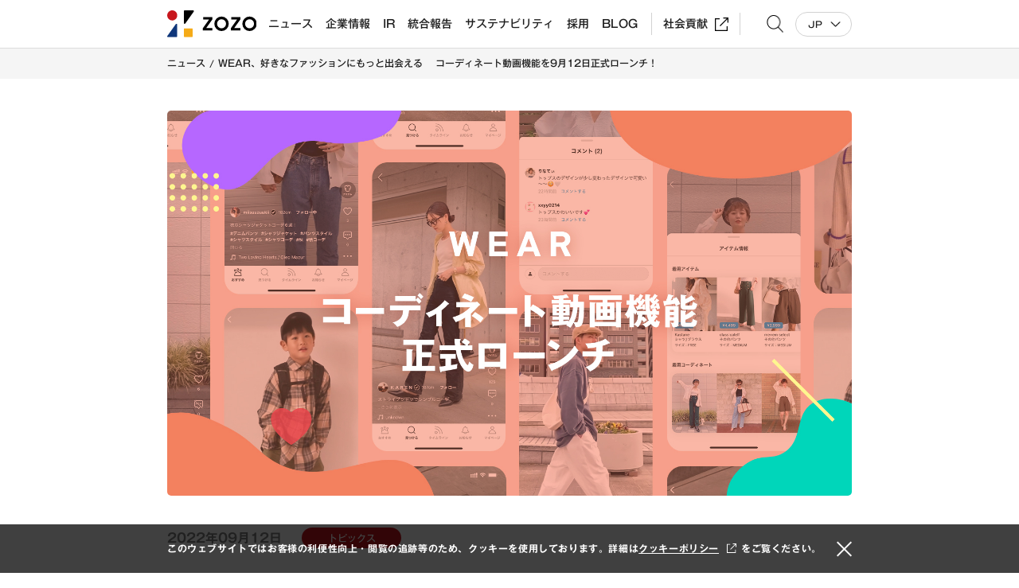

--- FILE ---
content_type: text/html; charset=UTF-8
request_url: https://corp.zozo.com/topics/20220912-wear/
body_size: 8178
content:
<!DOCTYPE html>
<html lang="ja">
<head>
<meta charset="utf-8">
<meta http-equiv="X-UA-Compatible" content="IE=edge">
<title>WEAR、好きなファッションにもっと出会える　 コーディネート動画機能を9月12日正式ローンチ！ - 株式会社ZOZO</title>
<meta name="description" content="ZOZOTOWNやWEARに関するプレスリリースをご紹介します。ZOZOTOWN・WEARなどを運営する株式会社ZOZOの公式ホームページです。">
<meta name="keywords" content="プレスリリース,ニュース,広報,ZOZO,ゾゾ,ゾゾタウン,ZOZOTOWN,WEAR,ウェア,ファッション">
<meta name="viewport" content="width=device-width,initial-scale=1">
<meta name="format-detection" content="telephone=no">
<meta http-equiv="X-UA-Compatible" content="IE=edge">
<meta property="og:site_name" content="株式会社ZOZO">
<meta property="og:title" content="WEAR、好きなファッションにもっと出会える　 コーディネート動画機能を9月12日正式ローンチ！ - 株式会社ZOZO">
<meta property="og:description" content="ZOZOTOWNやWEARに関するプレスリリースをご紹介します。ZOZOTOWN・WEARなどを運営する株式会社ZOZOの公式ホームページです。">
<meta property="og:type" content="website">
<meta property="og:url" content="https://corp.zozo.com/topics/20220912-wear/">
<meta property="og:image" content="https://corp.zozo.com/topics/files/images/50f54911a86bfbdc5710a4d4ea54075e28e01128.jpg">
<meta property="fb:app_id" content="809277119277371">
<meta name="mtea:params" content='{"blog_id":"34","posttype":"entry","entry_id":"6423","folder_id":""}'>
<meta name="twitter:site" content="WEAR、好きなファッションにもっと出会える　 コーディネート動画機能を9月12日正式ローンチ！ - 株式会社ZOZO">
<meta name="twitter:creator" content="@ZOZOIncPR">
<meta name="twitter:card" content="summary_large_image">
<link rel="shortcut icon" href="/assets/images/favicon-zozo.ico">
<link rel="canonical" href="https://corp.zozo.com/topics/20220912-wear/">
<script src="//typesquare.com/accessor/apiscript/typesquare.js?pmk-4cX6Smo%3D" charset="utf-8"></script>
<link rel="stylesheet" href="/assets/css/common.min.css?20260117">
<link rel="stylesheet" href="/assets/css/unique/ja.min.css?20260117">
<link rel="stylesheet" href="/assets/css/unique/topics.min.css?20260117">
<meta name="robots" content="index,follow,noydir,noodp">
<meta name='robots' content='max-image-preview:large'>
<meta property="ss:image" content="https://corp.zozo.com/topics/files/images/50f54911a86bfbdc5710a4d4ea54075e28e01128.jpg">
<meta property="ss:date" content="2022-09-12">
</head>
<body id="top" class="layout-col1">
<!-- ZOZO_Google Tag Manager -->
<noscript>
<iframe src="//www.googletagmanager.com/ns.html?id=GTM-5BSV5N" height="0" width="0" style="display:none;visibility:hidden"></iframe>
</noscript>
<script>
(function(w,d,s,l,i){
w[l]=w[l]||[];
w[l].push({
'gtm.start':new Date().getTime(),event:'gtm.js'
});
var f=d.getElementsByTagName(s)[0],
j=d.createElement(s),
dl=l!='dataLayer'?'&l='+l:'';
j.async=true;
j.src='//www.googletagmanager.com/gtm.js?id='
+i+dl;f.parentNode.insertBefore(j,f);
})
(window,document,'script','dataLayer','GTM-5BSV5N');
</script>
<!-- End Google Tag Manager -->
<noscript>JavascriptがOFFのため正しく表示されない可能性があります。</noscript>
<!-- [ WRAP ] -->
<div id="l-wrap">
<!-- [ GLOBAL HEADER ] -->
<header id="l-header">
<div class="l-header__overlay"></div>
<div class="l-header__outer">
<div class="l-header__inner">
<p class="l-header__logo">
<a href="/" class="l-header__logo-inner"><img src="/assets/svg/logo-zozo.svg" alt="株式会社ZOZO" class="l-header__logo-img l-header__logo-img--color"><img src="/assets/svg/zozo-logo-white.svg" alt="" class="l-header__logo-img l-header__logo-img--white"></a>
</p>
<div class="l-header__btn">
<button class="l-header__btn-inner" data-spmenu-toggle>
<span class="l-header__btn-txt">メニューを開く</span>
<span class="l-header__btn-wrap"></span>
</button>
</div>
<div class="l-header__menu" data-header-menu>
<div class="l-header__menu-inner">
<div class="l-header__search">
<button type="button" class="l-header__search-head" data-pcsearch-toggle><span>サイト内検索</span></button>
<div class="l-header__search-container" data-header-search>
<div class="m-search-form">
<form action="/search/" method="get" name="search" id="ss-form1">
<div class="form-inner">
<img src="/assets/images/search-button.png" class="form-icon" alt="">
<input type="text" placeholder="サイト内を検索する" value="" name="query" id="ss-query1" class="form-input" autocomplete="off" aria-autocomplete="none" aria-label="サイト内を検索する">
<input type="submit" class="form-button" value="検索">
</div>
</form>
</div>
</div>
</div>
<nav class="l-header__gnav l-header__gnav--sp" aria-label="Global Navigation">
<ul class="l-header__gnav-list">
<li class="l-header__gnav-item">
<button type="button" class="l-header__gnav-head" data-gnav-toggle><span>ニュース</span></button>
<div class="l-header__gnav-container" data-header-gnav>
<div class="l-header__gnav-container-inner">
<ul class="l-header__gnav-container-list">
<li class="l-header__gnav-container-item">
<a href="/news-top/" class="l-header__gnav-container-link"><span>ニュース トップページ</span></a>
</li>
<li class="l-header__gnav-container-item">
<a class="l-header__gnav-container-link" href="/news-top/press/">
<span>プレスリリース</span>
</a>
</li>
<li class="l-header__gnav-container-item">
<a class="l-header__gnav-container-link" href="/news-top/topics/">
<span>トピックス</span>
</a>
</li>
<li class="l-header__gnav-container-item">
<a class="l-header__gnav-container-link" href="/news-top/ir/">
<span>IRニュース</span>
</a>
</li>
</ul>
</div>
</div>
</li>
<li class="l-header__gnav-item">
<button type="button" class="l-header__gnav-head" data-gnav-toggle><span>企業情報</span></button>
<div class="l-header__gnav-container" data-header-gnav>
<div class="l-header__gnav-container-inner">
<ul class="l-header__gnav-container-list">
<li class="l-header__gnav-container-item">
<a href="/about/" class="l-header__gnav-container-link"><span>企業情報 トップページ</span></a>
</li>
<li class="l-header__gnav-container-item">
<a class="l-header__gnav-container-link" href="/about/profile/">
<span>会社概要</span>
</a>
</li>
<li class="l-header__gnav-container-item">
<a class="l-header__gnav-container-link" href="/about/philosophy/">
<span>企業理念</span>
</a>
</li>
<li class="l-header__gnav-container-item">
<a class="l-header__gnav-container-link" href="/about/message/">
<span>社長メッセージ</span>
</a>
</li>
<li class="l-header__gnav-container-item">
<a class="l-header__gnav-container-link" href="/about/officers/">
<span>取締役・執行役員</span>
</a>
</li>
<li class="l-header__gnav-container-item">
<a class="l-header__gnav-container-link" href="/about/history/">
<span>会社沿革</span>
</a>
</li>
<li class="l-header__gnav-container-item">
<a class="l-header__gnav-container-link" href="/service/">
<span>サービス</span>
</a>
</li>
</ul>
</div>
</div>
</li>
<li class="l-header__gnav-item">
<button type="button" class="l-header__gnav-head" data-gnav-toggle><span>IR</span></button>
<div class="l-header__gnav-container" data-header-gnav>
<div class="l-header__gnav-container-inner">
<ul class="l-header__gnav-container-list">
<li class="l-header__gnav-container-item">
<a href="/ir-info/" class="l-header__gnav-container-link"><span>IR トップページ</span></a>
</li>
<li class="l-header__gnav-container-item">
<a class="l-header__gnav-container-link" href="/ir-info/management-policy/business-model/">
<span>経営方針 / <small>ビジネスモデル</small></span>
</a>
</li>
<li class="l-header__gnav-container-item">
<a class="l-header__gnav-container-link" href="/ir/">
<span>IRニュース</span>
</a>
</li>
<li class="l-header__gnav-container-item">
<a class="l-header__gnav-container-link" href="/ir-info/library/result-summary/">
<span>IR資料室 / <small>直近の決算概況</small></span>
</a>
</li>
<li class="l-header__gnav-container-item">
<a class="l-header__gnav-container-link" href="/ir-info/shareholders-info/stock-price/">
<span>株式・株主情報 / <small>株価情報</small></span>
</a>
</li>
<li class="l-header__gnav-container-item">
<a class="l-header__gnav-container-link" href="/sustainability/data/">
<span>ESG/CSR関連情報 / <small>ESGデータ</small></span>
</a>
</li>
<li class="l-header__gnav-container-item">
<a class="l-header__gnav-container-link" href="/ir-info/calender/">
<span>IRスケジュール</span>
</a>
</li>
<li class="l-header__gnav-container-item">
<a class="l-header__gnav-container-link" href="/ir-info/inquiry/contact/">
<span>IRお問い合わせ / <small>IRに関するお問い合わせ</small></span>
</a>
</li>
</ul>
</div>
</div>
</li>
<li class="l-header__gnav-item">
<button type="button" class="l-header__gnav-head" data-gnav-toggle><span>統合報告</span></button>
<div class="l-header__gnav-container" data-header-gnav>
<div class="l-header__gnav-container-inner">
<ul class="l-header__gnav-container-list">
<li class="l-header__gnav-container-item">
<a href="/integratedreport/" class="l-header__gnav-container-link"><span>統合報告 トップページ</span></a>
</li>
<li class="l-header__gnav-container-item">
<a class="l-header__gnav-container-link" href="/integratedreport/vision/">
<span>Vision</span>
</a>
</li>
<li class="l-header__gnav-container-item">
<a class="l-header__gnav-container-link" href="/integratedreport/strategy_business/">
<span>Strategy & Business</span>
</a>
</li>
<li class="l-header__gnav-container-item">
<a class="l-header__gnav-container-link" href="/integratedreport/discussion/">
<span>社外取締役インタビュー</span>
</a>
</li>
<li class="l-header__gnav-container-item">
<a class="l-header__gnav-container-link" href="/sustainability/">
<span>サステナビリティ</span>
</a>
</li>
</ul>
</div>
</div>
</li>
<li class="l-header__gnav-item">
<button type="button" class="l-header__gnav-head" data-gnav-toggle><span>サステナビリティ</span></button>
<div class="l-header__gnav-container" data-header-gnav>
<div class="l-header__gnav-container-inner">
<ul class="l-header__gnav-container-list">
<li class="l-header__gnav-container-item">
<a href="/sustainability/" class="l-header__gnav-container-link"><span>サステナビリティ トップページ</span></a>
</li>
<li class="l-header__gnav-container-item">
<a class="l-header__gnav-container-link" href="/sustainability/#u-sustainability-policy">
<span>ESG方針・体制</span>
</a>
</li>
<li class="l-header__gnav-container-item">
<a class="l-header__gnav-container-link" href="/sustainability/policy/#headline-1764291497">
<span>重点取り組み</span>
</a>
</li>
<li class="l-header__gnav-container-item">
<a class="l-header__gnav-container-link" href="/sustainability/#u-sustainability-environment">
<span>環境</span>
</a>
</li>
<li class="l-header__gnav-container-item">
<a class="l-header__gnav-container-link" href="/sustainability/#u-sustainability-social">
<span>社会</span>
</a>
</li>
<li class="l-header__gnav-container-item">
<a class="l-header__gnav-container-link" href="/sustainability/#u-sustainability-governance">
<span>ガバナンス</span>
</a>
</li>
<li class="l-header__gnav-container-item">
<a class="l-header__gnav-container-link" href="/sustainability/data/">
<span>ESGデータ</span>
</a>
</li>
<li class="l-header__gnav-container-item">
<a class="l-header__gnav-container-link" href="/sustainability/guideline/">
<span>ガイドライン対照表</span>
</a>
</li>
<li class="l-header__gnav-container-item">
<a class="l-header__gnav-container-link" href="/sustainability/evaluation/">
<span>外部評価</span>
</a>
</li>
<li class="l-header__gnav-container-item">
<a class="l-header__gnav-container-link" href="https://zozo.jp/elove/" target="_blank">
<span>elove by ZOZO</span>
</a>
</li>
</ul>
</div>
</div>
</li>
<li class="l-header__gnav-item">
<button type="button" class="l-header__gnav-head" data-gnav-toggle><span>採用</span></button>
<div class="l-header__gnav-container" data-header-gnav>
<div class="l-header__gnav-container-inner">
<ul class="l-header__gnav-container-list">
<li class="l-header__gnav-container-item">
<a href="/recruit/" class="l-header__gnav-container-link"><span>採用 トップページ</span></a>
</li>
<li class="l-header__gnav-container-item">
<a class="l-header__gnav-container-link" href="/recruit/privacy/">
<span>採用応募者の個人情報の取扱い</span>
</a>
</li>
<li class="l-header__gnav-container-item">
<a class="l-header__gnav-container-link" href="/recruit/newgraduate/">
<span>新卒採用 Hello</span>
</a>
</li>
<li class="l-header__gnav-container-item">
<a class="l-header__gnav-container-link" href="/recruit/mid-career/">
<span>中途採用</span>
</a>
</li>
<li class="l-header__gnav-container-item">
<a class="l-header__gnav-container-link" href="/recruit/part-time/">
<span>アルバイト採用</span>
</a>
</li>
<li class="l-header__gnav-container-item">
<a class="l-header__gnav-container-link" href="/recruit/designer/">
<span>デザイナー部門 採用</span>
</a>
</li>
<li class="l-header__gnav-container-item">
<a class="l-header__gnav-container-link" href="/recruit/business/">
<span>ビジネス部門 新卒採用</span>
</a>
</li>
<li class="l-header__gnav-container-item">
<a class="l-header__gnav-container-link" href="/recruit/engineer-newgraduate/">
<span>開発部門 新卒採用</span>
</a>
</li>
<li class="l-header__gnav-container-item">
<a class="l-header__gnav-container-link" href="/recruit/challenged/">
<span>障がい者採用</span>
</a>
</li>
<li class="l-header__gnav-container-item">
<a class="l-header__gnav-container-link" href="https://zozonext.com/" target="_blank">
<span>ZOZO NEXT 採用情報</span>
</a>
</li>
<li class="l-header__gnav-container-item">
<a class="l-header__gnav-container-link" href="/people/">
<span>スタッフインタビュー</span>
</a>
</li>
<li class="l-header__gnav-container-item">
<a class="l-header__gnav-container-link" href="/recruit/message/">
<span>社長メッセージ</span>
</a>
</li>
</ul>
</div>
</div>
</li>
<li class="l-header__gnav-item">
<button type="button" class="l-header__gnav-head" data-gnav-toggle><span>BLOG</span></button>
<div class="l-header__gnav-container" data-header-gnav>
<div class="l-header__gnav-container-inner">
<ul class="l-header__gnav-container-list">
<li class="l-header__gnav-container-item">
<a href="https://fashiontechnews.zozo.com/" target="_blank" class="l-header__gnav-container-link"><span>FASHION TECH NEWS</span></a>
</li>
<li class="l-header__gnav-container-item">
<a href="https://technote.zozo.com/?gs=cd59299b43d5" target="_blank" class="l-header__gnav-container-link"><span>DEVELOPERS BLOG</span></a>
</li>
<li class="l-header__gnav-container-item">
<a href="https://techblog.zozo.com/" target="_blank" class="l-header__gnav-container-link"><span>TECH BLOG</span></a>
</li>
</ul>
</div>
</div>
</li>
<li class="l-header__gnav-item pc-has-border">
<a href="/future-for-you/" target="_blank" class="l-header__gnav-head"><span>社会貢献</span></a>
</li>
</ul>
</nav>
<nav class="l-header__gnav l-header__gnav--pc" aria-label="Global Navigation">
<ul class="l-header__gnav-list">
<li class="l-header__gnav-item">
<a href="/news-top/" class="l-header__gnav-head" data-gnav-toggle><span>ニュース</span></a>
</li>
<li class="l-header__gnav-item">
<a href="/about/" class="l-header__gnav-head" data-gnav-toggle><span>企業情報</span></a>
</li>
<li class="l-header__gnav-item">
<a href="/ir-info/" class="l-header__gnav-head" data-gnav-toggle><span>IR</span></a>
</li>
<li class="l-header__gnav-item">
<a href="/integratedreport/" class="l-header__gnav-head" data-gnav-toggle><span>統合報告</span></a>
</li>
<li class="l-header__gnav-item">
<a href="/sustainability/" class="l-header__gnav-head" data-gnav-toggle><span>サステナビリティ</span></a>
</li>
<li class="l-header__gnav-item">
<a href="/recruit/" class="l-header__gnav-head" data-gnav-toggle><span>採用</span></a>
</li>
<li class="l-header__gnav-item">
<a href="#" class="l-header__gnav-head" data-gnav-toggle><span>BLOG</span></a>
</li>
<li class="l-header__gnav-item pc-has-border">
<a href="/future-for-you/" target="_blank" class="l-header__gnav-head"><span>社会貢献</span></a>
</li>
</ul>
<div class="l-header__gnav-container">
<div class="l-header__gnav-container-inner">
<div class="l-header__gnav-container-wrap" data-header-gnav>
<p class="l-header__gnav-container-ttl">ニュース</p>
<ul class="l-header__gnav-container-list">
<li class="l-header__gnav-container-item">
<a href="/news-top/" class="l-header__gnav-container-link"><span>ニュース トップページ</span></a>
</li>
<li class="l-header__gnav-container-item">
<a class="l-header__gnav-container-link" href="/news-top/press/">
<span>プレスリリース</span>
</a>
</li>
<li class="l-header__gnav-container-item">
<a class="l-header__gnav-container-link" href="/news-top/topics/">
<span>トピックス</span>
</a>
</li>
<li class="l-header__gnav-container-item">
<a class="l-header__gnav-container-link" href="/news-top/ir/">
<span>IRニュース</span>
</a>
</li>
</ul>
</div>
<div class="l-header__gnav-container-wrap" data-header-gnav>
<p class="l-header__gnav-container-ttl">企業情報</p>
<ul class="l-header__gnav-container-list">
<li class="l-header__gnav-container-item">
<a href="/about/" class="l-header__gnav-container-link"><span>企業情報 トップページ</span></a>
</li>
<li class="l-header__gnav-container-item">
<a class="l-header__gnav-container-link" href="/about/profile/">
<span>会社概要</span>
</a>
</li>
<li class="l-header__gnav-container-item">
<a class="l-header__gnav-container-link" href="/about/philosophy/">
<span>企業理念</span>
</a>
</li>
<li class="l-header__gnav-container-item">
<a class="l-header__gnav-container-link" href="/about/message/">
<span>社長メッセージ</span>
</a>
</li>
<li class="l-header__gnav-container-item">
<a class="l-header__gnav-container-link" href="/about/officers/">
<span>取締役・執行役員</span>
</a>
</li>
<li class="l-header__gnav-container-item">
<a class="l-header__gnav-container-link" href="/about/history/">
<span>会社沿革</span>
</a>
</li>
<li class="l-header__gnav-container-item">
<a class="l-header__gnav-container-link" href="/service/">
<span>サービス</span>
</a>
</li>
</ul>
</div>
<div class="l-header__gnav-container-wrap" data-header-gnav>
<p class="l-header__gnav-container-ttl">IR</p>
<ul class="l-header__gnav-container-list">
<li class="l-header__gnav-container-item">
<a href="/ir-info/" class="l-header__gnav-container-link"><span>IR トップページ</span></a>
</li>
<li class="l-header__gnav-container-item">
<a class="l-header__gnav-container-link" href="/ir-info/management-policy/business-model/">
<span>経営方針 / <small>ビジネスモデル</small></span>
</a>
</li>
<li class="l-header__gnav-container-item">
<a class="l-header__gnav-container-link" href="/ir/">
<span>IRニュース</span>
</a>
</li>
<li class="l-header__gnav-container-item">
<a class="l-header__gnav-container-link" href="/ir-info/library/result-summary/">
<span>IR資料室 / <small>直近の決算概況</small></span>
</a>
</li>
<li class="l-header__gnav-container-item">
<a class="l-header__gnav-container-link" href="/ir-info/shareholders-info/stock-price/">
<span>株式・株主情報 / <small>株価情報</small></span>
</a>
</li>
<li class="l-header__gnav-container-item">
<a class="l-header__gnav-container-link" href="/sustainability/data/">
<span>ESG/CSR関連情報 / <small>ESGデータ</small></span>
</a>
</li>
<li class="l-header__gnav-container-item">
<a class="l-header__gnav-container-link" href="/ir-info/calender/">
<span>IRスケジュール</span>
</a>
</li>
<li class="l-header__gnav-container-item">
<a class="l-header__gnav-container-link" href="/ir-info/inquiry/contact/">
<span>IRお問い合わせ / <small>IRに関するお問い合わせ</small></span>
</a>
</li>
</ul>
</div>
<div class="l-header__gnav-container-wrap" data-header-gnav>
<p class="l-header__gnav-container-ttl">統合報告</p>
<ul class="l-header__gnav-container-list">
<li class="l-header__gnav-container-item">
<a href="/integratedreport/" class="l-header__gnav-container-link"><span>統合報告 トップページ</span></a>
</li>
<li class="l-header__gnav-container-item">
<a class="l-header__gnav-container-link" href="/integratedreport/vision/">
<span>Vision</span>
</a>
</li>
<li class="l-header__gnav-container-item">
<a class="l-header__gnav-container-link" href="/integratedreport/strategy_business/">
<span>Strategy & Business</span>
</a>
</li>
<li class="l-header__gnav-container-item">
<a class="l-header__gnav-container-link" href="/integratedreport/discussion/">
<span>社外取締役インタビュー</span>
</a>
</li>
<li class="l-header__gnav-container-item">
<a class="l-header__gnav-container-link" href="/sustainability/">
<span>サステナビリティ</span>
</a>
</li>
</ul>
</div>
<div class="l-header__gnav-container-wrap" data-header-gnav>
<p class="l-header__gnav-container-ttl">サステナビリティ</p>
<ul class="l-header__gnav-container-list">
<li class="l-header__gnav-container-item">
<a href="/sustainability/" class="l-header__gnav-container-link"><span>サステナビリティ トップページ</span></a>
</li>
<li class="l-header__gnav-container-item">
<a class="l-header__gnav-container-link" href="/sustainability/#u-sustainability-policy">
<span>ESG方針・体制</span>
</a>
</li>
<li class="l-header__gnav-container-item">
<a class="l-header__gnav-container-link" href="/sustainability/policy/#headline-1764291497">
<span>重点取り組み</span>
</a>
</li>
<li class="l-header__gnav-container-item">
<a class="l-header__gnav-container-link" href="/sustainability/#u-sustainability-environment">
<span>環境</span>
</a>
</li>
<li class="l-header__gnav-container-item">
<a class="l-header__gnav-container-link" href="/sustainability/#u-sustainability-social">
<span>社会</span>
</a>
</li>
<li class="l-header__gnav-container-item">
<a class="l-header__gnav-container-link" href="/sustainability/#u-sustainability-governance">
<span>ガバナンス</span>
</a>
</li>
<li class="l-header__gnav-container-item">
<a class="l-header__gnav-container-link" href="/sustainability/data/">
<span>ESGデータ</span>
</a>
</li>
<li class="l-header__gnav-container-item">
<a class="l-header__gnav-container-link" href="/sustainability/guideline/">
<span>ガイドライン対照表</span>
</a>
</li>
<li class="l-header__gnav-container-item">
<a class="l-header__gnav-container-link" href="/sustainability/evaluation/">
<span>外部評価</span>
</a>
</li>
<li class="l-header__gnav-container-item">
<a class="l-header__gnav-container-link" href="https://zozo.jp/elove/" target="_blank">
<span>elove by ZOZO</span>
</a>
</li>
</ul>
</div>
<div class="l-header__gnav-container-wrap" data-header-gnav>
<p class="l-header__gnav-container-ttl">採用</p>
<ul class="l-header__gnav-container-list">
<li class="l-header__gnav-container-item">
<a href="/recruit/" class="l-header__gnav-container-link"><span>採用 トップページ</span></a>
</li>
<li class="l-header__gnav-container-item">
<a class="l-header__gnav-container-link" href="/recruit/privacy/">
<span>採用応募者の個人情報の取扱い</span>
</a>
</li>
<li class="l-header__gnav-container-item">
<a class="l-header__gnav-container-link" href="/recruit/newgraduate/">
<span>新卒採用 Hello</span>
</a>
</li>
<li class="l-header__gnav-container-item">
<a class="l-header__gnav-container-link" href="/recruit/mid-career/">
<span>中途採用</span>
</a>
</li>
<li class="l-header__gnav-container-item">
<a class="l-header__gnav-container-link" href="/recruit/part-time/">
<span>アルバイト採用</span>
</a>
</li>
<li class="l-header__gnav-container-item">
<a class="l-header__gnav-container-link" href="/recruit/designer/">
<span>デザイナー部門 採用</span>
</a>
</li>
<li class="l-header__gnav-container-item">
<a class="l-header__gnav-container-link" href="/recruit/business/">
<span>ビジネス部門 新卒採用</span>
</a>
</li>
<li class="l-header__gnav-container-item">
<a class="l-header__gnav-container-link" href="/recruit/engineer-newgraduate/">
<span>開発部門 新卒採用</span>
</a>
</li>
<li class="l-header__gnav-container-item">
<a class="l-header__gnav-container-link" href="/recruit/challenged/">
<span>障がい者採用</span>
</a>
</li>
<li class="l-header__gnav-container-item">
<a class="l-header__gnav-container-link" href="https://zozonext.com/" target="_blank">
<span>ZOZO NEXT 採用情報</span>
</a>
</li>
<li class="l-header__gnav-container-item">
<a class="l-header__gnav-container-link" href="/people/">
<span>スタッフインタビュー</span>
</a>
</li>
<li class="l-header__gnav-container-item">
<a class="l-header__gnav-container-link" href="/recruit/message/">
<span>社長メッセージ</span>
</a>
</li>
</ul>
</div>
<div class="l-header__gnav-container-wrap" data-header-gnav>
<p class="l-header__gnav-container-ttl">BLOG</p>
<ul class="l-header__gnav-container-list">
<li class="l-header__gnav-container-item">
<a href="https://fashiontechnews.zozo.com/" target="_blank" class="l-header__gnav-container-link"><span>FASHION TECH NEWS</span></a>
</li>
<li class="l-header__gnav-container-item">
<a href="https://technote.zozo.com/?gs=cd59299b43d5" target="_blank" class="l-header__gnav-container-link"><span>DEVELOPERS BLOG</span></a>
</li>
<li class="l-header__gnav-container-item">
<a href="https://techblog.zozo.com/" target="_blank" class="l-header__gnav-container-link"><span>TECH BLOG</span></a>
</li>
</ul>
</div>
</div>
</div>
</nav>
<div class="l-header__language">
<button type="button" class="l-header__language-head" data-pclang-toggle>JP</button>
<ul class="l-header__language-list" data-header-lang>
<li class="l-header__language-item">
<span class="l-header__language-link">JP</span>
</li>
<li class="l-header__language-item">
<a href="/en/" class="l-header__language-link">EN</a>
</li>
</ul>
</div>
<div class="l-header__follow">
<p class="l-header__follow-ttl">FOLLOW US</p>
<ul class="l-header__sns">
<li class="l-header__sns-item">
<a href="https://twitter.com/ZOZOIncPR/" target="_blank" class="l-header__sns-link"><img src="/assets/svg/i_twitter_key.svg" alt="Twitter"></a>
</li>
<li class="l-header__sns-item">
<a href="https://www.facebook.com/ZOZOIncPR/" target="_blank" class="l-header__sns-link"><img src="/assets/svg/i_facebook_key.svg" alt="Facebook"></a>
</li>
<li class="l-header__sns-item">
<a href="https://www.youtube.com/channel/UCqQn2lDUylmjRDv1MFzsa5g" target="_blank" class="l-header__sns-link"><img src="/assets/svg/i_youtube_key.svg" alt="YouTube"></a>
</li>
</ul>
</div>
</div>
</div>
</div>
</div>
</header>
<!-- [ /GLOBAL HEADER ] -->
<div class="m-txt-ttl">
<div class="ttl-inner" data-fixed>
<div class="ttl-txt">
<p class="txt-layer2">ニュース</p><h1 class="txt-main">WEAR、好きなファッションにもっと出会える　 コーディネート動画機能を9月12日正式ローンチ！</h1>
</div>
</div>
</div>
<!-- [ CONTENT ] -->
<main id="l-content">
<!-- [ SEARCH ] -->
<!-- [ /SEARCH ] -->
<div class="content-inner" data-fixed>
<div class="m-box-newsttl">
<p class="newsttl-img"><img src="/topics/files/images/50f54911a86bfbdc5710a4d4ea54075e28e01128.jpg" alt=""></p>
<div class="newsttl-wrap">
<p class="newsttl-date">2022年09月12日</p>
<p class="newsttl-label"><span class="m-txt-label label-color-red">トピックス</span></p>
</div>
<h2 class="newsttl-ttl">WEAR、好きなファッションにもっと出会える　 コーディネート動画機能を9月12日正式ローンチ！</h2>
</div>
<p class="m-txt-p">〜 アイテムの素材感やシルエットがわかりやすいコーディネート動画に、<br>コメントやタグ付けなども可能に 〜&nbsp;<br><br><br>ファッションコーディネートアプリ「<a href="https://wear.jp/" target="_blank" rel="noopener">WEAR</a>」は、コーディネートを動画で投稿・閲覧できるコーディネート動画機能（以下、本機能）を本日、正式にローンチしました。2022年3月よりβ版を提供開始した本機能は、今回の正式ローンチよりコーディネート動画へのコメントや、トレンドワードやアイテム名のタグ付け、タイムラインでコーディネート動画の閲覧が可能になり、より一層便利にコーディネートの投稿や閲覧をお楽しみいただけるようになります<span class="fzs fz-asterisk">（※1）</span>。また、2022年9月15日（木）から10月2日（日）の期間限定で、「＃レッツ！コーデ動画」とタグ付けした動画を投稿した方や、投稿された動画に対してコメントした方の中から抽選でZOZOポイントをプレゼントするコーディネート動画投稿企画「#レッツ！コーデ動画」を実施します。</p>
<p class="m-txt-p">2013年にサービスを開始したWEARは、現在アプリダウンロード数が1,600万件を突破し、1,300万件を超える多種多彩なコーディネート画像が集まっています<span class="fz-asterisk">（※2）</span>。本機能の導入により、ユーザーはアイテムを着た時の動きや、動画に付けられる音楽などから表現の幅が広がり、より自分らしくコーディネートを投稿することができます。また、動きのある映像によってアイテムの素材感やシルエットが分かりやすいことから、着用時のコーディネートをより具体的にイメージしながら閲覧することができます。</p>
<p class="m-txt-p">実際に本機能のβ版を使用したユーザーにアンケート<span class="fz-asterisk">（※3）</span>を実施したところ、「服を360度見られるのでシルエットなどがわかりやすい」「動きがあると素材のハリ感やシワの加減などがリアルに伝わり、自分が着た時の様子を想像しやすい」「複数のコーディネートがまとめて紹介されている動画が参考になる」といったコメントが多く寄せられました。本機能のβ版公開後は、WEARISTA<span class="fz-asterisk">（※4）</span>やショップスタッフ、多数の一般ユーザーに本機能をご利用いただいており、現在すでに数千本以上のコーディネート動画が集まるなど、コーディネート動画の活用に期待していただいています。</p>
<p class="m-txt-p">さらに本機能の特長として、コーディネート動画に着用アイテムの情報を紐づけて投稿することができるため、閲覧者はコーディネート動画からZOZOTOWN<span class="fz-asterisk">（※5）</span>やブランド自社ECなどへ直接アクセスし手軽に同じアイテムを購入することや、ソーシャルコマース機能<span class="fz-asterisk">（※6）</span>をつかって出品されたアイテムを手軽に購入することが可能です。</p>
<p class="m-txt-p">2022年10月31日より10年目を迎えるWEARは、本機能をはじめ、ファッションに特化したソーシャルコマース機能、髪型別コーデ検索機能など、「コーディネート」を軸に様々な体験を提供しています。今後もWEARを通じて、ファッションの楽しさをお届けできるよう取り組んでまいります。</p>
<p class="m-txt-p"><span class="fz-asterisk">（※1）現在はWEARアプリでのみ使用可能</span><br><span class="fz-asterisk">（※2）2022年6月末時点のWEARアプリのダウンロード数・コーディネート数</span><br><span class="fz-asterisk">（※3）2022年9月1日～9月5日に、WEAR上でWEARのコーディネート動画に関するアンケートを実施。対象者は、WEARアプリを利用しているユーザーから抽出</span><br><span class="fz-asterisk">（※4）ファッション好きのユーザーから高い支持を得ているWEAR公認のファッショニスタ</span><br><span class="fz-asterisk">（※5）ZOZOTOWNとID連携することで、ZOZOTOWNで購入したアイテムは自動で表示される。</span><br><span class="fz-asterisk">（※6）利用には、Yahoo! JAPAN IDとWEAR IDの連携が必要。<a href="https://corp.zozo.com/news/20220629-21440/">https://corp.zozo.com/news/20220629-21440/</a><br><br><br></span>＜コーディネート動画投稿企画「#レッツ！コーデ動画」について＞</p>
<p class="m-txt-p">企画名<br>コーディネート動画投稿企画「#レッツ！コーデ動画」<br><br>概要 <br>「＃レッツ！コーデ動画」とタグ付けした動画を投稿した方の中から抽選で30名様に10,000円分のZOZOポイントを、投稿された動画に対してコメントした方の中から抽選で100名様に1,000円分のZOZOポイントをプレゼントするキャンペーン企画。<br><br>実施期間<br>9月15日（木）正午～10月2日（日）23：59<br><br>URL<br><a target="_blank" data-stringify-link="https://wear.jp/information/videos/202209/index.html" delay="150" data-sk="tooltip_parent" href="https://wear.jp/information/videos/202209/index.html" data-remove-tab-index="true" aria-describedby="sk-tooltip-25159" rel="noopener" tabindex="-1">https://wear.jp/information/videos/202209/index.html</a><br><span class="fz-asterisk">※9月15日（木）正午公開</span><br><span class="fz-asterisk">※ポイントは、2022 年 10月下旬を目処に付与される予定です<br><br><br></span>＜ファッションコーディネートアプリ「WEAR」について＞<br>1,600万ダウンロードを突破した、日本最大級のファッションコーディネートアプリ。ファッション好きの著名人・インフルエンサー・ショップスタッフ・一般ユーザーが投稿する1,300万件以上のリアルなコーディネートから、最新トレンドや洋服の着こなし方法がわかる。ファッション好きのユーザーから高い支持を得ているWEAR公認のファッショニスタ「WEARISTA（ウェアリスタ）」には、モデル・タレント・デザイナーといった各界著名人だけでなく一般ユーザーも参加し、ファッション業界を盛り上げるインフルエンサーとして活躍中。</p>
<p class="m-txt-p">WEARのダウンロードはこちらから：<a href="https://wear.jp/first/" target="_blank" rel="noopener">https://wear.jp/first/</a><br><br><br>報道関係者のみなさまへ<br>本件に関しては、<a href="https://corp.zozo.com/privacy/?type=press">こちら</a>までお問合せください。</p>
<div class="m-list-link link-btn position-center link-col-12">
<ul data-gs="12" data-gs-tab="2" data-gs-sp="1">
<li data-gs-col="12">
<a href="/news-top/" class="m-btn-common">
<span class="btn-inner">ニュース トップページへ</span>
</a>
</li>
</ul>
</div>
</div>
</main>
<!-- [ /CONTENT ] -->
<!-- [ GLOBAL FOOTER ] -->
<footer id="l-footer">
<div class="l-footer__share">
<div class="l-footer__share-inner">
<p class="l-footer__share-ttl">このページをシェアする</p>
<ul class="l-footer__sns">
<li class="l-footer__sns-item">
<a href="javascript:window.open('https://twitter.com/intent/tweet?text='+encodeURIComponent(document.title)+'&url='+encodeURIComponent(location.href),'newtab');void(0);" class="l-footer__sns-inner"><img src="/assets/svg/i_twitter2.svg" alt="Twitter"></a>
</li>
<li class="l-footer__sns-item">
<a href="javascript:window.open('http://www.facebook.com/sharer.php?u='+encodeURIComponent(location.href),'newtab');void(0);" class="l-footer__sns-inner"><img src="/assets/svg/i_facebook.svg" alt="Facebook"></a>
</li>
<li class="l-footer__sns-item">
<a href="javascript:window.open('http://line.me/R/msg/text/?'+encodeURIComponent(document.title)+'%20'+encodeURIComponent(location.href),'newtab');void(0);" class="l-footer__sns-inner"><img src="/assets/svg/i_line2.svg" alt="LINE"></a>
</li>
</ul>
</div>
</div>
<div class="l-footer__bottom">
<div class="l-footer__bottom-inner">
<p class="l-footer__logo"><img src="/assets/svg/zozo-logo-black.svg" alt="株式会社ZOZO"></p>
<div class="l-footer__col l-footer__col--col3">
<div class="l-footer__col-item">
<div class="l-footer__nav">
<div class="l-footer__nav-item">
<p class="l-footer__nav-head l-footer__nav-head--pc"><span>ニュース</span></p>
<button type="button" class="l-footer__nav-head l-footer__nav-head--sp" data-nav-toggle><span>ニュース</span></button>
<div class="l-footer__nav-container" data-footer-nav>
<div class="l-footer__nav-container-inner">
<ul class="l-footer__nav-container-list">
<li class="l-footer__nav-container-item">
<a href="/news-top/" class="l-footer__nav-container-link"><span>ニュース トップページ</span></a>
</li>
<li class="l-footer__nav-container-item">
<a class="l-footer__nav-container-link" href="/news-top/press/">
<span>プレスリリース</span>
</a>
</li>
<li class="l-footer__nav-container-item">
<a class="l-footer__nav-container-link" href="/news-top/topics/">
<span>トピックス</span>
</a>
</li>
<li class="l-footer__nav-container-item">
<a class="l-footer__nav-container-link" href="/news-top/ir/">
<span>IRニュース</span>
</a>
</li>
</ul>
</div>
</div>
</div>
<div class="l-footer__nav-item">
<p class="l-footer__nav-head l-footer__nav-head--pc"><span>企業情報</span></p>
<button type="button" class="l-footer__nav-head l-footer__nav-head--sp" data-nav-toggle><span>企業情報</span></button>
<div class="l-footer__nav-container" data-footer-nav>
<div class="l-footer__nav-container-inner">
<ul class="l-footer__nav-container-list">
<li class="l-footer__nav-container-item">
<a href="/about/" class="l-footer__nav-container-link"><span>企業情報 トップページ</span></a>
</li>
<li class="l-footer__nav-container-item">
<a class="l-footer__nav-container-link" href="/about/profile/">
<span>会社概要</span>
</a>
</li>
<li class="l-footer__nav-container-item">
<a class="l-footer__nav-container-link" href="/about/philosophy/">
<span>企業理念</span>
</a>
</li>
<li class="l-footer__nav-container-item">
<a class="l-footer__nav-container-link" href="/about/message/">
<span>社長メッセージ</span>
</a>
</li>
<li class="l-footer__nav-container-item">
<a class="l-footer__nav-container-link" href="/about/officers/">
<span>取締役・執行役員</span>
</a>
</li>
<li class="l-footer__nav-container-item">
<a class="l-footer__nav-container-link" href="/about/history/">
<span>会社沿革</span>
</a>
</li>
<li class="l-footer__nav-container-item">
<a class="l-footer__nav-container-link" href="/service/">
<span>サービス</span>
</a>
</li>
</ul>
</div>
</div>
</div>
<div class="l-footer__nav-item">
<p class="l-footer__nav-head l-footer__nav-head--pc"><span>IR</span></p>
<button type="button" class="l-footer__nav-head l-footer__nav-head--sp" data-nav-toggle><span>IR</span></button>
<div class="l-footer__nav-container" data-footer-nav>
<div class="l-footer__nav-container-inner">
<ul class="l-footer__nav-container-list">
<li class="l-footer__nav-container-item">
<a href="/ir-info/" class="l-footer__nav-container-link"><span>IR トップページ</span></a>
</li>
<li class="l-footer__nav-container-item">
<a class="l-footer__nav-container-link" href="/ir-info/management-policy/business-model/">
<span>経営方針 / <small>ビジネスモデル</small></span>
</a>
</li>
<li class="l-footer__nav-container-item">
<a class="l-footer__nav-container-link" href="/ir/">
<span>IRニュース</span>
</a>
</li>
<li class="l-footer__nav-container-item">
<a class="l-footer__nav-container-link" href="/ir-info/library/result-summary/">
<span>IR資料室 / <small>直近の決算概況</small></span>
</a>
</li>
<li class="l-footer__nav-container-item">
<a class="l-footer__nav-container-link" href="/ir-info/shareholders-info/stock-price/">
<span>株式・株主情報 / <small>株価情報</small></span>
</a>
</li>
<li class="l-footer__nav-container-item">
<a class="l-footer__nav-container-link" href="/sustainability/data/">
<span>ESG/CSR関連情報 / <small>ESGデータ</small></span>
</a>
</li>
<li class="l-footer__nav-container-item">
<a class="l-footer__nav-container-link" href="/ir-info/calender/">
<span>IRスケジュール</span>
</a>
</li>
<li class="l-footer__nav-container-item">
<a class="l-footer__nav-container-link" href="/ir-info/inquiry/contact/">
<span>IRお問い合わせ / <small>IRに関するお問い合わせ</small></span>
</a>
</li>
</ul>
</div>
</div>
</div>
</div>
</div>
<div class="l-footer__col-item">
<div class="l-footer__nav">
<div class="l-footer__nav-item">
<p class="l-footer__nav-head l-footer__nav-head--pc"><span>統合報告</span></p>
<button type="button" class="l-footer__nav-head l-footer__nav-head--sp" data-nav-toggle><span>統合報告</span></button>
<div class="l-footer__nav-container" data-footer-nav>
<div class="l-footer__nav-container-inner">
<ul class="l-footer__nav-container-list">
<li class="l-footer__nav-container-item">
<a href="/integratedreport/" class="l-footer__nav-container-link"><span>統合報告 トップページ</span></a>
</li>
<li class="l-footer__nav-container-item">
<a class="l-footer__nav-container-link" href="/integratedreport/vision/">
<span>Vision</span>
</a>
</li>
<li class="l-footer__nav-container-item">
<a class="l-footer__nav-container-link" href="/integratedreport/strategy_business/">
<span>Strategy & Business</span>
</a>
</li>
<li class="l-footer__nav-container-item">
<a class="l-footer__nav-container-link" href="/integratedreport/discussion/">
<span>社外取締役インタビュー</span>
</a>
</li>
<li class="l-footer__nav-container-item">
<a class="l-footer__nav-container-link" href="/sustainability/">
<span>サステナビリティ</span>
</a>
</li>
</ul>
</div>
</div>
</div>
<div class="l-footer__nav-item">
<p class="l-footer__nav-head l-footer__nav-head--pc"><span>サステナビリティ</span></p>
<button type="button" class="l-footer__nav-head l-footer__nav-head--sp" data-nav-toggle><span>サステナビリティ</span></button>
<div class="l-footer__nav-container" data-footer-nav>
<div class="l-footer__nav-container-inner">
<ul class="l-footer__nav-container-list">
<li class="l-footer__nav-container-item">
<a href="/sustainability/" class="l-footer__nav-container-link"><span>サステナビリティ トップページ</span></a>
</li>
<li class="l-footer__nav-container-item">
<a class="l-footer__nav-container-link" href="/sustainability/#u-sustainability-policy">
<span>ESG方針・体制</span>
</a>
</li>
<li class="l-footer__nav-container-item">
<a class="l-footer__nav-container-link" href="/sustainability/policy/#headline-1764291497">
<span>重点取り組み</span>
</a>
</li>
<li class="l-footer__nav-container-item">
<a class="l-footer__nav-container-link" href="/sustainability/#u-sustainability-environment">
<span>環境</span>
</a>
</li>
<li class="l-footer__nav-container-item">
<a class="l-footer__nav-container-link" href="/sustainability/#u-sustainability-social">
<span>社会</span>
</a>
</li>
<li class="l-footer__nav-container-item">
<a class="l-footer__nav-container-link" href="/sustainability/#u-sustainability-governance">
<span>ガバナンス</span>
</a>
</li>
<li class="l-footer__nav-container-item">
<a class="l-footer__nav-container-link" href="/sustainability/data/">
<span>ESGデータ</span>
</a>
</li>
<li class="l-footer__nav-container-item">
<a class="l-footer__nav-container-link" href="/sustainability/guideline/">
<span>ガイドライン対照表</span>
</a>
</li>
<li class="l-footer__nav-container-item">
<a class="l-footer__nav-container-link" href="/sustainability/evaluation/">
<span>外部評価</span>
</a>
</li>
<li class="l-footer__nav-container-item">
<a class="l-footer__nav-container-link" href="https://zozo.jp/elove/" target="_blank">
<span>elove by ZOZO</span>
</a>
</li>
</ul>
</div>
</div>
</div>
<div class="l-footer__nav-item">
<p class="l-footer__nav-head l-footer__nav-head--pc"><span>採用</span></p>
<button type="button" class="l-footer__nav-head l-footer__nav-head--sp" data-nav-toggle><span>採用</span></button>
<div class="l-footer__nav-container" data-footer-nav>
<div class="l-footer__nav-container-inner">
<ul class="l-footer__nav-container-list">
<li class="l-footer__nav-container-item">
<a href="/recruit/" class="l-footer__nav-container-link"><span>採用 トップページ</span></a>
</li>
<li class="l-footer__nav-container-item">
<a class="l-footer__nav-container-link" href="/recruit/privacy/">
<span>採用応募者の個人情報の取扱い</span>
</a>
</li>
<li class="l-footer__nav-container-item">
<a class="l-footer__nav-container-link" href="/recruit/newgraduate/">
<span>新卒採用 Hello</span>
</a>
</li>
<li class="l-footer__nav-container-item">
<a class="l-footer__nav-container-link" href="/recruit/mid-career/">
<span>中途採用</span>
</a>
</li>
<li class="l-footer__nav-container-item">
<a class="l-footer__nav-container-link" href="/recruit/part-time/">
<span>アルバイト採用</span>
</a>
</li>
<li class="l-footer__nav-container-item">
<a class="l-footer__nav-container-link" href="/recruit/designer/">
<span>デザイナー部門 採用</span>
</a>
</li>
<li class="l-footer__nav-container-item">
<a class="l-footer__nav-container-link" href="/recruit/business/">
<span>ビジネス部門 新卒採用</span>
</a>
</li>
<li class="l-footer__nav-container-item">
<a class="l-footer__nav-container-link" href="/recruit/engineer-newgraduate/">
<span>開発部門 新卒採用</span>
</a>
</li>
<li class="l-footer__nav-container-item">
<a class="l-footer__nav-container-link" href="/recruit/challenged/">
<span>障がい者採用</span>
</a>
</li>
<li class="l-footer__nav-container-item">
<a class="l-footer__nav-container-link" href="https://zozonext.com/" target="_blank">
<span>ZOZO NEXT 採用情報</span>
</a>
</li>
<li class="l-footer__nav-container-item">
<a class="l-footer__nav-container-link" href="/people/">
<span>スタッフインタビュー</span>
</a>
</li>
<li class="l-footer__nav-container-item">
<a class="l-footer__nav-container-link" href="/recruit/message/">
<span>社長メッセージ</span>
</a>
</li>
</ul>
</div>
</div>
</div>
</div>
</div>
<div class="l-footer__col-item">
<div class="l-footer__nav">
<div class="l-footer__nav-item">
<p class="l-footer__nav-head l-footer__nav-head--pc"><span>BLOG</span></p>
<button type="button" class="l-footer__nav-head l-footer__nav-head--sp" data-nav-toggle><span>BLOG</span></button>
<div class="l-footer__nav-container" data-footer-nav>
<div class="l-footer__nav-container-inner">
<ul class="l-footer__nav-container-list">
<li class="l-footer__nav-container-item">
<a href="https://fashiontechnews.zozo.com/" target="_blank" class="l-footer__nav-container-link"><span>FASHION TECH NEWS</span></a>
</li>
<li class="l-footer__nav-container-item">
<a href="https://technote.zozo.com/?gs=cd59299b43d5" target="_blank" class="l-footer__nav-container-link"><span>DEVELOPERS BLOG</span></a>
</li>
<li class="l-footer__nav-container-item">
<a href="https://techblog.zozo.com/" target="_blank" class="l-footer__nav-container-link"><span>TECH BLOG</span></a>
</li>
</ul>
</div>
</div>
</div>
<div class="l-footer__nav-item">
<a href="/security/" class="l-footer__nav-head"><span>セキュリティ・プライバシー</span></a>
</div>
<div class="l-footer__nav-item">
<a href="/contact/" class="l-footer__nav-head"><span>お問い合わせ</span></a>
</div>
<div class="l-footer__nav-item">
<a href="/zozostudio-coffeestand/" class="l-footer__nav-head"><span>ZOZOSTUDIO COFFEE STAND</span></a>
</div>
<div class="l-footer__nav-item">
<a href="/future-for-you/" target="_blank" class="l-footer__nav-head nav-future"><span>社会貢献</span></a>
<ul class="l-footer__bnr">
<li class="l-footer__bnr-item">
<a href="/future-for-you/" target="_blank" class="l-footer__bnr-link banner-ffy">
<video class="l-footer__bnr-video" loop muted autoplay playsinline>
<source src="/assets/video/b_bnr_ffy_pc.mp4" media="(min-width: 768px)">
<source src="/assets/video/b_bnr_ffy_sp.mp4">
</video>
<picture class="l-footer__bnr-img">
<source srcset="/files/images/ffy_top_banner_pc.png" media="(min-width: 768px)">
<img src="/files/images/ffy_top_banner_sp.png" alt="ZOZOの出前授業 25年度受付終了 来年度受付開始 #費用無料 #リモートも可 詳細はこちら">
</picture>
</a>
</li>
</ul>
</div>
</div>
<div class="l-footer__follow">
<p class="l-footer__follow-ttl">FOLLOW US</p>
<ul class="l-footer__sns2">
<li class="l-footer__sns2-item">
<a href="https://twitter.com/ZOZOIncPR/" target="_blank" class="l-footer__sns2-link"><img src="/assets/svg/i_twitter_key.svg" alt="Twitter" class="l-footer__sns2-img l-footer__sns2-img--off"><img src="/assets/svg/i_twitter.svg" alt="" class="l-footer__sns2-img l-footer__sns2-img--on"></a>
</li>
<li class="l-footer__sns2-item">
<a href="https://www.facebook.com/ZOZOIncPR/" target="_blank" class="l-footer__sns2-link"><img src="/assets/svg/i_facebook_key.svg" alt="Facebook" class="l-footer__sns2-img l-footer__sns2-img--off"><img src="/assets/svg/i_facebook.svg" alt="" class="l-footer__sns2-img l-footer__sns2-img--on"></a>
</li>
<li class="l-footer__sns2-item">
<a href="https://www.youtube.com/channel/UCqQn2lDUylmjRDv1MFzsa5g" target="_blank" class="l-footer__sns2-link"><img src="/assets/svg/i_youtube_key.svg" alt="YouTube" class="l-footer__sns2-img l-footer__sns2-img--off"><img src="/assets/svg/i_youtube.svg" alt="" class="l-footer__sns2-img l-footer__sns2-img--on"></a>
</li>
</ul>
</div>
<p class="l-footer__copy">&copy; ZOZO, Inc. ALL RIGHTS RESERVED.</p>
</div>
</div>
</div>
</div>
</footer>
<!-- [ /GLOBAL FOOTER ] -->
<div id="fb-root"></div>
<script>(function(d, s, id) {
var js, fjs = d.getElementsByTagName(s)[0];
if (d.getElementById(id)) return;
js = d.createElement(s); js.id = id;
js.src = 'https://connect.facebook.net/ja_JP/sdk.js#xfbml=1&version=v3.0&appId=1029925253729038&autoLogAppEvents=1';
fjs.parentNode.insertBefore(js, fjs);
}(document, 'script', 'facebook-jssdk'));</script>
<div id="view-pause"></div>
<div class="hide-tab" data-device></div>
<div class="hide-pc" data-device></div>
</div>
<!-- [ WRAP ] -->
<script src="/assets/js/library.min.js?20260117"></script>
<script src="/assets/js/vendor.min.js?20260117"></script>
<script src="/assets/js/app.min.js?20260117"></script>
<script src="/assets/js/search.min.js?20260117"></script>
<script src="/assets/js/setting.min.js?20260117"></script>
<script src="/assets/js/function.min.js?20260117"></script>
<script src="/assets/js/common.min.js?20260117"></script>
</body>
</html>



--- FILE ---
content_type: text/css
request_url: https://corp.zozo.com/assets/css/common.min.css?20260117
body_size: 51062
content:
@charset "UTF-8";/*! normalize.css v8.0.1 | MIT License | github.com/necolas/normalize.css */html{line-height:1.15;-webkit-text-size-adjust:100%}body{margin:0}main{display:block}h1{font-size:2em;margin:.67em 0}hr{-webkit-box-sizing:content-box;box-sizing:content-box;height:0;overflow:visible}pre{font-family:monospace,monospace;font-size:1em}a{background-color:transparent}abbr[title]{border-bottom:none;text-decoration:underline;-webkit-text-decoration:underline dotted;text-decoration:underline dotted}b,strong{font-weight:bolder}code,kbd,samp{font-family:monospace,monospace;font-size:1em}small{font-size:80%}sub,sup{font-size:75%;line-height:0;position:relative;vertical-align:baseline}sub{bottom:-.25em}sup{top:-.5em}img{border-style:none}button,input,optgroup,select,textarea{font-family:inherit;font-size:100%;line-height:1.15;margin:0}button,input{overflow:visible}button,select{text-transform:none}[type=button],[type=reset],[type=submit],button{-webkit-appearance:button}[type=button]::-moz-focus-inner,[type=reset]::-moz-focus-inner,[type=submit]::-moz-focus-inner,button::-moz-focus-inner{border-style:none;padding:0}[type=button]:-moz-focusring,[type=reset]:-moz-focusring,[type=submit]:-moz-focusring,button:-moz-focusring{outline:1px dotted ButtonText}fieldset{padding:.35em .75em .625em}legend{-webkit-box-sizing:border-box;box-sizing:border-box;color:inherit;display:table;max-width:100%;padding:0;white-space:normal}progress{vertical-align:baseline}textarea{overflow:auto}[type=checkbox],[type=radio]{-webkit-box-sizing:border-box;box-sizing:border-box;padding:0}[type=number]::-webkit-inner-spin-button,[type=number]::-webkit-outer-spin-button{height:auto}[type=search]{-webkit-appearance:textfield;outline-offset:-2px}[type=search]::-webkit-search-decoration{-webkit-appearance:none}::-webkit-file-upload-button{-webkit-appearance:button;font:inherit}details{display:block}summary{display:list-item}template{display:none}[hidden]{display:none}/*! minimum_reset.css v0.0.1 */h1,h2,h3,h4,h5,h6{margin:0;font-size:100%;font-weight:400}ol,ul{margin:0;padding:0;list-style:none}ol li,ul li{margin:0;padding:0;list-style:none}dd,dl,dt{margin:0;padding:0}p{margin:0}img{image-rendering:-webkit-optimize-contrast;image-rendering:optimizequality;-webkit-backface-visibility:hidden;backface-visibility:hidden;vertical-align:bottom;max-width:100%}svg{max-width:100%}figure{margin:0}iframe{border:none}*,:after,:before{-webkit-box-sizing:border-box;box-sizing:border-box;word-wrap:break-word;overflow-wrap:break-word}button,input{outline-width:0}[data-whatinput=keyboard] button:focus,[data-whatinput=keyboard] input:focus{outline-width:1px}a{color:#1e1e1e;text-decoration:none}table{border-collapse:collapse}.w5p{width:5%!important}.w10p{width:10%!important}.w15p{width:15%!important}.w20p{width:20%!important}.w25p{width:25%!important}.w30p{width:30%!important}.w35p{width:35%!important}.w40p{width:40%!important}.w45p{width:45%!important}.w50p{width:50%!important}.w55p{width:55%!important}.w60p{width:60%!important}.w65p{width:65%!important}.w70p{width:70%!important}.w75p{width:75%!important}.w80p{width:80%!important}.w85p{width:85%!important}.w90p{width:90%!important}.w95p{width:95%!important}.w100p{width:100%!important}.mat0{margin-top:0!important}.matss{margin-top:5px!important}@media (min-width:768px){.matss{margin-top:10px!important}}.mats{margin-top:10px!important}@media (min-width:768px){.mats{margin-top:20px!important}}.matm{margin-top:20px!important}@media (min-width:768px){.matm{margin-top:40px!important}}.matl{margin-top:30px!important}@media (min-width:768px){.matl{margin-top:60px!important}}.mat2l{margin-top:40px!important}@media (min-width:768px){.mat2l{margin-top:80px!important}}.fw{font-weight:700!important;font-weight:600}[lang=en] .fw,[lang=ja] .fw{font-family:"Gothic MB101 DemiBold","ヒラギノ角ゴ ProN W3","Hiragino Kaku Gothic ProN","メイリオ",Meiryo,Verdana,sans-serif}.cred{color:#c00!important}@media (max-width:767px){.hide-sp{display:none!important}}@media (min-width:768px){.hide-pc{display:none!important}}.tal{text-align:left!important}.tac{text-align:center!important}.tar{text-align:right!important}.tdu{text-decoration:underline}.oh{overflow:hidden}.vm{vertical-align:middle!important}.fsi{font-style:italic!important}.fz-asterisk{font-size:1.2rem!important;line-height:1.6;display:inline-block}.fz-asterisk+.fz-asterisk{margin-top:2px}.fzs{font-size:1.5rem!important}@media (min-width:768px){.fzs{font-size:1.8rem!important}}.fzm{font-size:1.7rem!important}@media (min-width:768px){.fzm{font-size:2rem!important}}.fzl{font-size:1.9rem!important}@media (min-width:768px){.fzl{font-size:2.2rem!important}}.w-100{width:100%!important}.d-none{display:none!important}.lh-unset{line-height:unset!important}.a-text-vcenter{display:-webkit-box;display:-webkit-flex;display:-ms-flexbox;display:flex;-webkit-box-pack:center;-webkit-justify-content:center;-ms-flex-pack:center;justify-content:center;-webkit-box-align:center;-webkit-align-items:center;-ms-flex-align:center;align-items:center}a.a-after-r15px:after{right:15px!important}@media (max-width:767px){.challenged>.header>:not(figure),.challenged>.header>:not(img),.challenged>.header>:not(picture),.challenged>div>:not(figure),.challenged>div>:not(img),.challenged>div>:not(picture),.challenged>header>:not(figure),.challenged>header>:not(img),.challenged>header>:not(picture),.challenged>section>:not(figure),.challenged>section>:not(img),.challenged>section>:not(picture),.mid-career>.header>:not(figure),.mid-career>.header>:not(img),.mid-career>.header>:not(picture),.mid-career>div>:not(figure),.mid-career>div>:not(img),.mid-career>div>:not(picture),.mid-career>header>:not(figure),.mid-career>header>:not(img),.mid-career>header>:not(picture),.mid-career>section>:not(figure),.mid-career>section>:not(img),.mid-career>section>:not(picture),.part-time>.header>:not(figure),.part-time>.header>:not(img),.part-time>.header>:not(picture),.part-time>div>:not(figure),.part-time>div>:not(img),.part-time>div>:not(picture),.part-time>header>:not(figure),.part-time>header>:not(img),.part-time>header>:not(picture),.part-time>section>:not(figure),.part-time>section>:not(img),.part-time>section>:not(picture),.recruit-workstyle>.header>:not(figure),.recruit-workstyle>.header>:not(img),.recruit-workstyle>.header>:not(picture),.recruit-workstyle>div>:not(figure),.recruit-workstyle>div>:not(img),.recruit-workstyle>div>:not(picture),.recruit-workstyle>header>:not(figure),.recruit-workstyle>header>:not(img),.recruit-workstyle>header>:not(picture),.recruit-workstyle>section>:not(figure),.recruit-workstyle>section>:not(img),.recruit-workstyle>section>:not(picture),.service>.header>:not(figure),.service>.header>:not(img),.service>.header>:not(picture),.service>div>:not(figure),.service>div>:not(img),.service>div>:not(picture),.service>header>:not(figure),.service>header>:not(img),.service>header>:not(picture),.service>section>:not(figure),.service>section>:not(img),.service>section>:not(picture){z-index:1}.challenged>.header>:not(figure)>:not(figure),.challenged>.header>:not(figure)>:not(img),.challenged>.header>:not(figure)>:not(picture),.challenged>.header>:not(img)>:not(figure),.challenged>.header>:not(img)>:not(img),.challenged>.header>:not(img)>:not(picture),.challenged>.header>:not(picture)>:not(figure),.challenged>.header>:not(picture)>:not(img),.challenged>.header>:not(picture)>:not(picture),.challenged>div>:not(figure)>:not(figure),.challenged>div>:not(figure)>:not(img),.challenged>div>:not(figure)>:not(picture),.challenged>div>:not(img)>:not(figure),.challenged>div>:not(img)>:not(img),.challenged>div>:not(img)>:not(picture),.challenged>div>:not(picture)>:not(figure),.challenged>div>:not(picture)>:not(img),.challenged>div>:not(picture)>:not(picture),.challenged>header>:not(figure)>:not(figure),.challenged>header>:not(figure)>:not(img),.challenged>header>:not(figure)>:not(picture),.challenged>header>:not(img)>:not(figure),.challenged>header>:not(img)>:not(img),.challenged>header>:not(img)>:not(picture),.challenged>header>:not(picture)>:not(figure),.challenged>header>:not(picture)>:not(img),.challenged>header>:not(picture)>:not(picture),.challenged>section>:not(figure)>:not(figure),.challenged>section>:not(figure)>:not(img),.challenged>section>:not(figure)>:not(picture),.challenged>section>:not(img)>:not(figure),.challenged>section>:not(img)>:not(img),.challenged>section>:not(img)>:not(picture),.challenged>section>:not(picture)>:not(figure),.challenged>section>:not(picture)>:not(img),.challenged>section>:not(picture)>:not(picture),.mid-career>.header>:not(figure)>:not(figure),.mid-career>.header>:not(figure)>:not(img),.mid-career>.header>:not(figure)>:not(picture),.mid-career>.header>:not(img)>:not(figure),.mid-career>.header>:not(img)>:not(img),.mid-career>.header>:not(img)>:not(picture),.mid-career>.header>:not(picture)>:not(figure),.mid-career>.header>:not(picture)>:not(img),.mid-career>.header>:not(picture)>:not(picture),.mid-career>div>:not(figure)>:not(figure),.mid-career>div>:not(figure)>:not(img),.mid-career>div>:not(figure)>:not(picture),.mid-career>div>:not(img)>:not(figure),.mid-career>div>:not(img)>:not(img),.mid-career>div>:not(img)>:not(picture),.mid-career>div>:not(picture)>:not(figure),.mid-career>div>:not(picture)>:not(img),.mid-career>div>:not(picture)>:not(picture),.mid-career>header>:not(figure)>:not(figure),.mid-career>header>:not(figure)>:not(img),.mid-career>header>:not(figure)>:not(picture),.mid-career>header>:not(img)>:not(figure),.mid-career>header>:not(img)>:not(img),.mid-career>header>:not(img)>:not(picture),.mid-career>header>:not(picture)>:not(figure),.mid-career>header>:not(picture)>:not(img),.mid-career>header>:not(picture)>:not(picture),.mid-career>section>:not(figure)>:not(figure),.mid-career>section>:not(figure)>:not(img),.mid-career>section>:not(figure)>:not(picture),.mid-career>section>:not(img)>:not(figure),.mid-career>section>:not(img)>:not(img),.mid-career>section>:not(img)>:not(picture),.mid-career>section>:not(picture)>:not(figure),.mid-career>section>:not(picture)>:not(img),.mid-career>section>:not(picture)>:not(picture),.part-time>.header>:not(figure)>:not(figure),.part-time>.header>:not(figure)>:not(img),.part-time>.header>:not(figure)>:not(picture),.part-time>.header>:not(img)>:not(figure),.part-time>.header>:not(img)>:not(img),.part-time>.header>:not(img)>:not(picture),.part-time>.header>:not(picture)>:not(figure),.part-time>.header>:not(picture)>:not(img),.part-time>.header>:not(picture)>:not(picture),.part-time>div>:not(figure)>:not(figure),.part-time>div>:not(figure)>:not(img),.part-time>div>:not(figure)>:not(picture),.part-time>div>:not(img)>:not(figure),.part-time>div>:not(img)>:not(img),.part-time>div>:not(img)>:not(picture),.part-time>div>:not(picture)>:not(figure),.part-time>div>:not(picture)>:not(img),.part-time>div>:not(picture)>:not(picture),.part-time>header>:not(figure)>:not(figure),.part-time>header>:not(figure)>:not(img),.part-time>header>:not(figure)>:not(picture),.part-time>header>:not(img)>:not(figure),.part-time>header>:not(img)>:not(img),.part-time>header>:not(img)>:not(picture),.part-time>header>:not(picture)>:not(figure),.part-time>header>:not(picture)>:not(img),.part-time>header>:not(picture)>:not(picture),.part-time>section>:not(figure)>:not(figure),.part-time>section>:not(figure)>:not(img),.part-time>section>:not(figure)>:not(picture),.part-time>section>:not(img)>:not(figure),.part-time>section>:not(img)>:not(img),.part-time>section>:not(img)>:not(picture),.part-time>section>:not(picture)>:not(figure),.part-time>section>:not(picture)>:not(img),.part-time>section>:not(picture)>:not(picture),.recruit-workstyle>.header>:not(figure)>:not(figure),.recruit-workstyle>.header>:not(figure)>:not(img),.recruit-workstyle>.header>:not(figure)>:not(picture),.recruit-workstyle>.header>:not(img)>:not(figure),.recruit-workstyle>.header>:not(img)>:not(img),.recruit-workstyle>.header>:not(img)>:not(picture),.recruit-workstyle>.header>:not(picture)>:not(figure),.recruit-workstyle>.header>:not(picture)>:not(img),.recruit-workstyle>.header>:not(picture)>:not(picture),.recruit-workstyle>div>:not(figure)>:not(figure),.recruit-workstyle>div>:not(figure)>:not(img),.recruit-workstyle>div>:not(figure)>:not(picture),.recruit-workstyle>div>:not(img)>:not(figure),.recruit-workstyle>div>:not(img)>:not(img),.recruit-workstyle>div>:not(img)>:not(picture),.recruit-workstyle>div>:not(picture)>:not(figure),.recruit-workstyle>div>:not(picture)>:not(img),.recruit-workstyle>div>:not(picture)>:not(picture),.recruit-workstyle>header>:not(figure)>:not(figure),.recruit-workstyle>header>:not(figure)>:not(img),.recruit-workstyle>header>:not(figure)>:not(picture),.recruit-workstyle>header>:not(img)>:not(figure),.recruit-workstyle>header>:not(img)>:not(img),.recruit-workstyle>header>:not(img)>:not(picture),.recruit-workstyle>header>:not(picture)>:not(figure),.recruit-workstyle>header>:not(picture)>:not(img),.recruit-workstyle>header>:not(picture)>:not(picture),.recruit-workstyle>section>:not(figure)>:not(figure),.recruit-workstyle>section>:not(figure)>:not(img),.recruit-workstyle>section>:not(figure)>:not(picture),.recruit-workstyle>section>:not(img)>:not(figure),.recruit-workstyle>section>:not(img)>:not(img),.recruit-workstyle>section>:not(img)>:not(picture),.recruit-workstyle>section>:not(picture)>:not(figure),.recruit-workstyle>section>:not(picture)>:not(img),.recruit-workstyle>section>:not(picture)>:not(picture),.service>.header>:not(figure)>:not(figure),.service>.header>:not(figure)>:not(img),.service>.header>:not(figure)>:not(picture),.service>.header>:not(img)>:not(figure),.service>.header>:not(img)>:not(img),.service>.header>:not(img)>:not(picture),.service>.header>:not(picture)>:not(figure),.service>.header>:not(picture)>:not(img),.service>.header>:not(picture)>:not(picture),.service>div>:not(figure)>:not(figure),.service>div>:not(figure)>:not(img),.service>div>:not(figure)>:not(picture),.service>div>:not(img)>:not(figure),.service>div>:not(img)>:not(img),.service>div>:not(img)>:not(picture),.service>div>:not(picture)>:not(figure),.service>div>:not(picture)>:not(img),.service>div>:not(picture)>:not(picture),.service>header>:not(figure)>:not(figure),.service>header>:not(figure)>:not(img),.service>header>:not(figure)>:not(picture),.service>header>:not(img)>:not(figure),.service>header>:not(img)>:not(img),.service>header>:not(img)>:not(picture),.service>header>:not(picture)>:not(figure),.service>header>:not(picture)>:not(img),.service>header>:not(picture)>:not(picture),.service>section>:not(figure)>:not(figure),.service>section>:not(figure)>:not(img),.service>section>:not(figure)>:not(picture),.service>section>:not(img)>:not(figure),.service>section>:not(img)>:not(img),.service>section>:not(img)>:not(picture),.service>section>:not(picture)>:not(figure),.service>section>:not(picture)>:not(img),.service>section>:not(picture)>:not(picture){z-index:1}.sustainability-top-category-img::before{z-index:1}.sustainability-top-category-img figcaption{z-index:2}.sustainability-top-mv-text{z-index:1}.headline-image>:not(img):not(a.sp-only){z-index:1}html.ie .section-search-category.sp-only{position:relative}html.ie .section-search-category.sp-only .category-list{margin:0;width:calc(100% - 50px);top:50%;left:50%;-webkit-transform:translate(-50%,10%);transform:translate(-50%,10%)}html.ie .search-form input[type=text][name=keyword]{-webkit-box-flex:1;-webkit-flex-grow:1;-ms-flex-positive:1;flex-grow:1;width:auto}html.ie .search-nav.sp-only form>input[type=submit]{white-space:nowrap}html.ie .social-nav li.list-item{vertical-align:middle}html.ie .social-nav li.list-item>a{height:1em}html.ie .social-nav li.list-item>a>span.fa{display:block}html.ie .language-nav>ul{background-color:transparent!important;border-radius:0;border:none}html.ie .language-nav>ul>li:not(.is-active){background-color:#fff}html.ie .language-nav>ul>li:first-child{border-top-left-radius:35px;border-bottom-left-radius:35px;border-top:1px solid #1e1e1e;border-right-style:none;border-bottom:1px solid #1e1e1e;border-left:1px solid #1e1e1e}html.ie .language-nav>ul>li:last-child{border-top-right-radius:35px;border-bottom-right-radius:35px;border-top:1px solid #1e1e1e;border-right:1px solid #1e1e1e;border-bottom:1px solid #1e1e1e;border-left:none}html.ie .language-nav>ul>li:not(:first-child):not(:last-child){border:1px solid #1e1e1e}html.ie .language-nav>ul>li>a{border-radius:0}}.slick-slider{position:relative;display:block;-webkit-box-sizing:border-box;box-sizing:border-box;-webkit-user-select:none;-moz-user-select:none;-ms-user-select:none;user-select:none;-webkit-touch-callout:none;-khtml-user-select:none;-ms-touch-action:pan-y;touch-action:pan-y;-webkit-tap-highlight-color:transparent}.slick-list{position:relative;display:block;overflow:hidden;margin:0;padding:0}.slick-list:focus{outline:0}.slick-list.dragging{cursor:pointer;cursor:hand}.slick-slider .slick-list,.slick-slider .slick-track{-webkit-transform:translate3d(0,0,0);transform:translate3d(0,0,0)}.slick-track{position:relative;top:0;left:0;display:block}.slick-track:after,.slick-track:before{display:table;content:""}.slick-track:after{clear:both}.slick-loading .slick-track{visibility:hidden}.slick-slide{display:none;float:left;height:100%;min-height:1px}[dir=rtl] .slick-slide{float:right}.slick-slide img{display:block}.slick-slide.slick-loading img{display:none}.slick-slide.dragging img{pointer-events:none}.slick-initialized .slick-slide{display:block}.slick-loading .slick-slide{visibility:hidden}.slick-vertical .slick-slide{display:block;height:auto;border:1px solid transparent}.slick-arrow.slick-hidden{display:none}.slick-slider{margin:0;padding:0}.slick-slider .slick-slide{outline:0}.slick-slider .slick-slide img{width:100%}@media (min-width:768px){.slick-slider .slick-list{position:relative;overflow:visible;z-index:1}.slick-slider .slick-list:after,.slick-slider .slick-list:before{content:"";position:absolute;top:0;z-index:1;display:block;width:100%;height:100%;background-color:rgba(255,255,255,.7)}.slick-slider .slick-list:before{right:100%}.slick-slider .slick-list:after{left:100%}}.slick-dots{display:block;list-style:none;margin:0;padding:20px 0 20px 0;text-align:center}.slick-dots li{display:inline-block;vertical-align:top;margin:0 0 0 10px;padding:0}@media (min-width:768px){.slick-dots li{margin:0 0 0 10px}}.slick-dots li:first-child{margin:0}.slick-dots button{width:9px;height:9px;margin:0;padding:0;outline:0;border:0;border-radius:50%;background-color:#ebebeb;font-size:0;cursor:pointer;-webkit-transition:all .3s linear;transition:all .3s linear}[data-whatinput=keyboard] .slick-dots button:focus{background-color:#1e1e1e}@media (min-width:768px){.slick-dots button:hover{background-color:#1e1e1e}}.slick-dots .slick-active button{background-color:#1e1e1e}@media (min-width:768px){.slick-dots{padding:30px 0 30px 0}}/*!
 *  Font Awesome 4.3.0 by @davegandy - http://fontawesome.io - @fontawesome
 *  License - http://fontawesome.io/license (Font: SIL OFL 1.1, CSS: MIT License)
 /* stylelint-disable-next-line font-family-no-missing-generic-family-keyword */@font-face{font-family:FontAwesome;src:url(/assets/fonts/font-awesome/fontawesome-webfont.eot?v=4.3.0);src:url(/assets/fonts/font-awesome/fontawesome-webfont.eot?#iefix&v=4.3.0) format("embedded-opentype"),url(/assets/fonts/font-awesome/fontawesome-webfont.woff2?v=4.3.0) format("woff2"),url(/assets/fonts/font-awesome/fontawesome-webfont.woff?v=4.3.0) format("woff"),url(/assets/fonts/font-awesome/fontawesome-webfont.ttf?v=4.3.0) format("truetype"),url(/assets/fonts/font-awesome/fontawesome-webfont.svg?v=4.3.0#fontawesomeregular) format("svg");font-weight:400;font-style:normal}.fa{display:inline-block;font:normal normal normal 14px/1 FontAwesome;font-size:inherit;text-rendering:auto;-webkit-font-smoothing:antialiased;-moz-osx-font-smoothing:grayscale;-webkit-transform:translate(0,0);transform:translate(0,0)}.fa-lg{font-size:1.33333333em;line-height:.75em;vertical-align:-15%}.fa-2x{font-size:2em}.fa-3x{font-size:3em}.fa-4x{font-size:4em}.fa-5x{font-size:5em}.fa-fw{width:1.28571429em;text-align:center}.fa-ul{padding-left:0;margin-left:2.14285714em;list-style-type:none}.fa-ul>li{position:relative}.fa-li{position:absolute;left:-2.14285714em;width:2.14285714em;top:.14285714em;text-align:center}.fa-li.fa-lg{left:-1.85714286em}.fa-border{padding:.2em .25em .15em;border:solid .08em #eee;border-radius:.1em}.pull-right{float:right}.pull-left{float:left}.fa.pull-left{margin-right:.3em}.fa.pull-right{margin-left:.3em}.fa-spin{-webkit-animation:fa-spin 2s infinite linear;animation:fa-spin 2s infinite linear}.fa-pulse{-webkit-animation:fa-spin 1s infinite steps(8);animation:fa-spin 1s infinite steps(8)}@-webkit-keyframes fa-spin{0%{-webkit-transform:rotate(0);transform:rotate(0)}100%{-webkit-transform:rotate(359deg);transform:rotate(359deg)}}@keyframes fa-spin{0%{-webkit-transform:rotate(0);transform:rotate(0)}100%{-webkit-transform:rotate(359deg);transform:rotate(359deg)}}.fa-rotate-90{-webkit-transform:rotate(90deg);transform:rotate(90deg)}.fa-rotate-180{-webkit-transform:rotate(180deg);transform:rotate(180deg)}.fa-rotate-270{-webkit-transform:rotate(270deg);transform:rotate(270deg)}.fa-flip-horizontal{-webkit-transform:scale(-1,1);transform:scale(-1,1)}.fa-flip-vertical{-webkit-transform:scale(1,-1);transform:scale(1,-1)}:root .fa-flip-horizontal,:root .fa-flip-vertical,:root .fa-rotate-180,:root .fa-rotate-270,:root .fa-rotate-90{-webkit-filter:none;filter:none}.fa-stack{position:relative;display:inline-block;width:2em;height:2em;line-height:2em;vertical-align:middle}.fa-stack-1x,.fa-stack-2x{position:absolute;left:0;width:100%;text-align:center}.fa-stack-1x{line-height:inherit}.fa-stack-2x{font-size:2em}.fa-inverse{color:#fff}.fa-glass:before{content:"\f000"}.fa-music:before{content:"\f001"}.fa-search:before{content:"\f002"}.fa-envelope-o:before{content:"\f003"}.fa-heart:before{content:"\f004"}.fa-star:before{content:"\f005"}.fa-star-o:before{content:"\f006"}.fa-user:before{content:"\f007"}.fa-film:before{content:"\f008"}.fa-th-large:before{content:"\f009"}.fa-th:before{content:"\f00a"}.fa-th-list:before{content:"\f00b"}.fa-check:before{content:"\f00c"}.fa-close:before,.fa-remove:before,.fa-times:before{content:"\f00d"}.fa-search-plus:before{content:"\f00e"}.fa-search-minus:before{content:"\f010"}.fa-power-off:before{content:"\f011"}.fa-signal:before{content:"\f012"}.fa-cog:before,.fa-gear:before{content:"\f013"}.fa-trash-o:before{content:"\f014"}.fa-home:before{content:"\f015"}.fa-file-o:before{content:"\f016"}.fa-clock-o:before{content:"\f017"}.fa-road:before{content:"\f018"}.fa-download:before{content:"\f019"}.fa-arrow-circle-o-down:before{content:"\f01a"}.fa-arrow-circle-o-up:before{content:"\f01b"}.fa-inbox:before{content:"\f01c"}.fa-play-circle-o:before{content:"\f01d"}.fa-repeat:before,.fa-rotate-right:before{content:"\f01e"}.fa-refresh:before{content:"\f021"}.fa-list-alt:before{content:"\f022"}.fa-lock:before{content:"\f023"}.fa-flag:before{content:"\f024"}.fa-headphones:before{content:"\f025"}.fa-volume-off:before{content:"\f026"}.fa-volume-down:before{content:"\f027"}.fa-volume-up:before{content:"\f028"}.fa-qrcode:before{content:"\f029"}.fa-barcode:before{content:"\f02a"}.fa-tag:before{content:"\f02b"}.fa-tags:before{content:"\f02c"}.fa-book:before{content:"\f02d"}.fa-bookmark:before{content:"\f02e"}.fa-print:before{content:"\f02f"}.fa-camera:before{content:"\f030"}.fa-font:before{content:"\f031"}.fa-bold:before{content:"\f032"}.fa-italic:before{content:"\f033"}.fa-text-height:before{content:"\f034"}.fa-text-width:before{content:"\f035"}.fa-align-left:before{content:"\f036"}.fa-align-center:before{content:"\f037"}.fa-align-right:before{content:"\f038"}.fa-align-justify:before{content:"\f039"}.fa-list:before{content:"\f03a"}.fa-dedent:before,.fa-outdent:before{content:"\f03b"}.fa-indent:before{content:"\f03c"}.fa-video-camera:before{content:"\f03d"}.fa-image:before,.fa-photo:before,.fa-picture-o:before{content:"\f03e"}.fa-pencil:before{content:"\f040"}.fa-map-marker:before{content:"\f041"}.fa-adjust:before{content:"\f042"}.fa-tint:before{content:"\f043"}.fa-edit:before,.fa-pencil-square-o:before{content:"\f044"}.fa-share-square-o:before{content:"\f045"}.fa-check-square-o:before{content:"\f046"}.fa-arrows:before{content:"\f047"}.fa-step-backward:before{content:"\f048"}.fa-fast-backward:before{content:"\f049"}.fa-backward:before{content:"\f04a"}.fa-play:before{content:"\f04b"}.fa-pause:before{content:"\f04c"}.fa-stop:before{content:"\f04d"}.fa-forward:before{content:"\f04e"}.fa-fast-forward:before{content:"\f050"}.fa-step-forward:before{content:"\f051"}.fa-eject:before{content:"\f052"}.fa-chevron-left:before{content:"\f053"}.fa-chevron-right:before{content:"\f054"}.fa-plus-circle:before{content:"\f055"}.fa-minus-circle:before{content:"\f056"}.fa-times-circle:before{content:"\f057"}.fa-check-circle:before{content:"\f058"}.fa-question-circle:before{content:"\f059"}.fa-info-circle:before{content:"\f05a"}.fa-crosshairs:before{content:"\f05b"}.fa-times-circle-o:before{content:"\f05c"}.fa-check-circle-o:before{content:"\f05d"}.fa-ban:before{content:"\f05e"}.fa-arrow-left:before{content:"\f060"}.fa-arrow-right:before{content:"\f061"}.fa-arrow-up:before{content:"\f062"}.fa-arrow-down:before{content:"\f063"}.fa-mail-forward:before,.fa-share:before{content:"\f064"}.fa-expand:before{content:"\f065"}.fa-compress:before{content:"\f066"}.fa-plus:before{content:"\f067"}.fa-minus:before{content:"\f068"}.fa-asterisk:before{content:"\f069"}.fa-exclamation-circle:before{content:"\f06a"}.fa-gift:before{content:"\f06b"}.fa-leaf:before{content:"\f06c"}.fa-fire:before{content:"\f06d"}.fa-eye:before{content:"\f06e"}.fa-eye-slash:before{content:"\f070"}.fa-exclamation-triangle:before,.fa-warning:before{content:"\f071"}.fa-plane:before{content:"\f072"}.fa-calendar:before{content:"\f073"}.fa-random:before{content:"\f074"}.fa-comment:before{content:"\f075"}.fa-magnet:before{content:"\f076"}.fa-chevron-up:before{content:"\f077"}.fa-chevron-down:before{content:"\f078"}.fa-retweet:before{content:"\f079"}.fa-shopping-cart:before{content:"\f07a"}.fa-folder:before{content:"\f07b"}.fa-folder-open:before{content:"\f07c"}.fa-arrows-v:before{content:"\f07d"}.fa-arrows-h:before{content:"\f07e"}.fa-bar-chart-o:before,.fa-bar-chart:before{content:"\f080"}.fa-twitter-square:before{content:"\f081"}.fa-facebook-square:before{content:"\f082"}.fa-camera-retro:before{content:"\f083"}.fa-key:before{content:"\f084"}.fa-cogs:before,.fa-gears:before{content:"\f085"}.fa-comments:before{content:"\f086"}.fa-thumbs-o-up:before{content:"\f087"}.fa-thumbs-o-down:before{content:"\f088"}.fa-star-half:before{content:"\f089"}.fa-heart-o:before{content:"\f08a"}.fa-sign-out:before{content:"\f08b"}.fa-linkedin-square:before{content:"\f08c"}.fa-thumb-tack:before{content:"\f08d"}.fa-external-link:before{content:"\f08e"}.fa-sign-in:before{content:"\f090"}.fa-trophy:before{content:"\f091"}.fa-github-square:before{content:"\f092"}.fa-upload:before{content:"\f093"}.fa-lemon-o:before{content:"\f094"}.fa-phone:before{content:"\f095"}.fa-square-o:before{content:"\f096"}.fa-bookmark-o:before{content:"\f097"}.fa-phone-square:before{content:"\f098"}.fa-twitter:before{content:"\f099"}.fa-facebook-f:before,.fa-facebook:before{content:"\f09a"}.fa-github:before{content:"\f09b"}.fa-unlock:before{content:"\f09c"}.fa-credit-card:before{content:"\f09d"}.fa-rss:before{content:"\f09e"}.fa-hdd-o:before{content:"\f0a0"}.fa-bullhorn:before{content:"\f0a1"}.fa-bell:before{content:"\f0f3"}.fa-certificate:before{content:"\f0a3"}.fa-hand-o-right:before{content:"\f0a4"}.fa-hand-o-left:before{content:"\f0a5"}.fa-hand-o-up:before{content:"\f0a6"}.fa-hand-o-down:before{content:"\f0a7"}.fa-arrow-circle-left:before{content:"\f0a8"}.fa-arrow-circle-right:before{content:"\f0a9"}.fa-arrow-circle-up:before{content:"\f0aa"}.fa-arrow-circle-down:before{content:"\f0ab"}.fa-globe:before{content:"\f0ac"}.fa-wrench:before{content:"\f0ad"}.fa-tasks:before{content:"\f0ae"}.fa-filter:before{content:"\f0b0"}.fa-briefcase:before{content:"\f0b1"}.fa-arrows-alt:before{content:"\f0b2"}.fa-group:before,.fa-users:before{content:"\f0c0"}.fa-chain:before,.fa-link:before{content:"\f0c1"}.fa-cloud:before{content:"\f0c2"}.fa-flask:before{content:"\f0c3"}.fa-cut:before,.fa-scissors:before{content:"\f0c4"}.fa-copy:before,.fa-files-o:before{content:"\f0c5"}.fa-paperclip:before{content:"\f0c6"}.fa-floppy-o:before,.fa-save:before{content:"\f0c7"}.fa-square:before{content:"\f0c8"}.fa-bars:before,.fa-navicon:before,.fa-reorder:before{content:"\f0c9"}.fa-list-ul:before{content:"\f0ca"}.fa-list-ol:before{content:"\f0cb"}.fa-strikethrough:before{content:"\f0cc"}.fa-underline:before{content:"\f0cd"}.fa-table:before{content:"\f0ce"}.fa-magic:before{content:"\f0d0"}.fa-truck:before{content:"\f0d1"}.fa-pinterest:before{content:"\f0d2"}.fa-pinterest-square:before{content:"\f0d3"}.fa-google-plus-square:before{content:"\f0d4"}.fa-google-plus:before{content:"\f0d5"}.fa-money:before{content:"\f0d6"}.fa-caret-down:before{content:"\f0d7"}.fa-caret-up:before{content:"\f0d8"}.fa-caret-left:before{content:"\f0d9"}.fa-caret-right:before{content:"\f0da"}.fa-columns:before{content:"\f0db"}.fa-sort:before,.fa-unsorted:before{content:"\f0dc"}.fa-sort-desc:before,.fa-sort-down:before{content:"\f0dd"}.fa-sort-asc:before,.fa-sort-up:before{content:"\f0de"}.fa-envelope:before{content:"\f0e0"}.fa-linkedin:before{content:"\f0e1"}.fa-rotate-left:before,.fa-undo:before{content:"\f0e2"}.fa-gavel:before,.fa-legal:before{content:"\f0e3"}.fa-dashboard:before,.fa-tachometer:before{content:"\f0e4"}.fa-comment-o:before{content:"\f0e5"}.fa-comments-o:before{content:"\f0e6"}.fa-bolt:before,.fa-flash:before{content:"\f0e7"}.fa-sitemap:before{content:"\f0e8"}.fa-umbrella:before{content:"\f0e9"}.fa-clipboard:before,.fa-paste:before{content:"\f0ea"}.fa-lightbulb-o:before{content:"\f0eb"}.fa-exchange:before{content:"\f0ec"}.fa-cloud-download:before{content:"\f0ed"}.fa-cloud-upload:before{content:"\f0ee"}.fa-user-md:before{content:"\f0f0"}.fa-stethoscope:before{content:"\f0f1"}.fa-suitcase:before{content:"\f0f2"}.fa-bell-o:before{content:"\f0a2"}.fa-coffee:before{content:"\f0f4"}.fa-cutlery:before{content:"\f0f5"}.fa-file-text-o:before{content:"\f0f6"}.fa-building-o:before{content:"\f0f7"}.fa-hospital-o:before{content:"\f0f8"}.fa-ambulance:before{content:"\f0f9"}.fa-medkit:before{content:"\f0fa"}.fa-fighter-jet:before{content:"\f0fb"}.fa-beer:before{content:"\f0fc"}.fa-h-square:before{content:"\f0fd"}.fa-plus-square:before{content:"\f0fe"}.fa-angle-double-left:before{content:"\f100"}.fa-angle-double-right:before{content:"\f101"}.fa-angle-double-up:before{content:"\f102"}.fa-angle-double-down:before{content:"\f103"}.fa-angle-left:before{content:"\f104"}.fa-angle-right:before{content:"\f105"}.fa-angle-up:before{content:"\f106"}.fa-angle-down:before{content:"\f107"}.fa-desktop:before{content:"\f108"}.fa-laptop:before{content:"\f109"}.fa-tablet:before{content:"\f10a"}.fa-mobile-phone:before,.fa-mobile:before{content:"\f10b"}.fa-circle-o:before{content:"\f10c"}.fa-quote-left:before{content:"\f10d"}.fa-quote-right:before{content:"\f10e"}.fa-spinner:before{content:"\f110"}.fa-circle:before{content:"\f111"}.fa-mail-reply:before,.fa-reply:before{content:"\f112"}.fa-github-alt:before{content:"\f113"}.fa-folder-o:before{content:"\f114"}.fa-folder-open-o:before{content:"\f115"}.fa-smile-o:before{content:"\f118"}.fa-frown-o:before{content:"\f119"}.fa-meh-o:before{content:"\f11a"}.fa-gamepad:before{content:"\f11b"}.fa-keyboard-o:before{content:"\f11c"}.fa-flag-o:before{content:"\f11d"}.fa-flag-checkered:before{content:"\f11e"}.fa-terminal:before{content:"\f120"}.fa-code:before{content:"\f121"}.fa-mail-reply-all:before,.fa-reply-all:before{content:"\f122"}.fa-star-half-empty:before,.fa-star-half-full:before,.fa-star-half-o:before{content:"\f123"}.fa-location-arrow:before{content:"\f124"}.fa-crop:before{content:"\f125"}.fa-code-fork:before{content:"\f126"}.fa-chain-broken:before,.fa-unlink:before{content:"\f127"}.fa-question:before{content:"\f128"}.fa-info:before{content:"\f129"}.fa-exclamation:before{content:"\f12a"}.fa-superscript:before{content:"\f12b"}.fa-subscript:before{content:"\f12c"}.fa-eraser:before{content:"\f12d"}.fa-puzzle-piece:before{content:"\f12e"}.fa-microphone:before{content:"\f130"}.fa-microphone-slash:before{content:"\f131"}.fa-shield:before{content:"\f132"}.fa-calendar-o:before{content:"\f133"}.fa-fire-extinguisher:before{content:"\f134"}.fa-rocket:before{content:"\f135"}.fa-maxcdn:before{content:"\f136"}.fa-chevron-circle-left:before{content:"\f137"}.fa-chevron-circle-right:before{content:"\f138"}.fa-chevron-circle-up:before{content:"\f139"}.fa-chevron-circle-down:before{content:"\f13a"}.fa-html5:before{content:"\f13b"}.fa-css3:before{content:"\f13c"}.fa-anchor:before{content:"\f13d"}.fa-unlock-alt:before{content:"\f13e"}.fa-bullseye:before{content:"\f140"}.fa-ellipsis-h:before{content:"\f141"}.fa-ellipsis-v:before{content:"\f142"}.fa-rss-square:before{content:"\f143"}.fa-play-circle:before{content:"\f144"}.fa-ticket:before{content:"\f145"}.fa-minus-square:before{content:"\f146"}.fa-minus-square-o:before{content:"\f147"}.fa-level-up:before{content:"\f148"}.fa-level-down:before{content:"\f149"}.fa-check-square:before{content:"\f14a"}.fa-pencil-square:before{content:"\f14b"}.fa-external-link-square:before{content:"\f14c"}.fa-share-square:before{content:"\f14d"}.fa-compass:before{content:"\f14e"}.fa-caret-square-o-down:before,.fa-toggle-down:before{content:"\f150"}.fa-caret-square-o-up:before,.fa-toggle-up:before{content:"\f151"}.fa-caret-square-o-right:before,.fa-toggle-right:before{content:"\f152"}.fa-eur:before,.fa-euro:before{content:"\f153"}.fa-gbp:before{content:"\f154"}.fa-dollar:before,.fa-usd:before{content:"\f155"}.fa-inr:before,.fa-rupee:before{content:"\f156"}.fa-cny:before,.fa-jpy:before,.fa-rmb:before,.fa-yen:before{content:"\f157"}.fa-rouble:before,.fa-rub:before,.fa-ruble:before{content:"\f158"}.fa-krw:before,.fa-won:before{content:"\f159"}.fa-bitcoin:before,.fa-btc:before{content:"\f15a"}.fa-file:before{content:"\f15b"}.fa-file-text:before{content:"\f15c"}.fa-sort-alpha-asc:before{content:"\f15d"}.fa-sort-alpha-desc:before{content:"\f15e"}.fa-sort-amount-asc:before{content:"\f160"}.fa-sort-amount-desc:before{content:"\f161"}.fa-sort-numeric-asc:before{content:"\f162"}.fa-sort-numeric-desc:before{content:"\f163"}.fa-thumbs-up:before{content:"\f164"}.fa-thumbs-down:before{content:"\f165"}.fa-youtube-square:before{content:"\f166"}.fa-youtube:before{content:"\f167"}.fa-xing:before{content:"\f168"}.fa-xing-square:before{content:"\f169"}.fa-youtube-play:before{content:"\f16a"}.fa-dropbox:before{content:"\f16b"}.fa-stack-overflow:before{content:"\f16c"}.fa-instagram:before{content:"\f16d"}.fa-flickr:before{content:"\f16e"}.fa-adn:before{content:"\f170"}.fa-bitbucket:before{content:"\f171"}.fa-bitbucket-square:before{content:"\f172"}.fa-tumblr:before{content:"\f173"}.fa-tumblr-square:before{content:"\f174"}.fa-long-arrow-down:before{content:"\f175"}.fa-long-arrow-up:before{content:"\f176"}.fa-long-arrow-left:before{content:"\f177"}.fa-long-arrow-right:before{content:"\f178"}.fa-apple:before{content:"\f179"}.fa-windows:before{content:"\f17a"}.fa-android:before{content:"\f17b"}.fa-linux:before{content:"\f17c"}.fa-dribbble:before{content:"\f17d"}.fa-skype:before{content:"\f17e"}.fa-foursquare:before{content:"\f180"}.fa-trello:before{content:"\f181"}.fa-female:before{content:"\f182"}.fa-male:before{content:"\f183"}.fa-gittip:before,.fa-gratipay:before{content:"\f184"}.fa-sun-o:before{content:"\f185"}.fa-moon-o:before{content:"\f186"}.fa-archive:before{content:"\f187"}.fa-bug:before{content:"\f188"}.fa-vk:before{content:"\f189"}.fa-weibo:before{content:"\f18a"}.fa-renren:before{content:"\f18b"}.fa-pagelines:before{content:"\f18c"}.fa-stack-exchange:before{content:"\f18d"}.fa-arrow-circle-o-right:before{content:"\f18e"}.fa-arrow-circle-o-left:before{content:"\f190"}.fa-caret-square-o-left:before,.fa-toggle-left:before{content:"\f191"}.fa-dot-circle-o:before{content:"\f192"}.fa-wheelchair:before{content:"\f193"}.fa-vimeo-square:before{content:"\f194"}.fa-try:before,.fa-turkish-lira:before{content:"\f195"}.fa-plus-square-o:before{content:"\f196"}.fa-space-shuttle:before{content:"\f197"}.fa-slack:before{content:"\f198"}.fa-envelope-square:before{content:"\f199"}.fa-wordpress:before{content:"\f19a"}.fa-openid:before{content:"\f19b"}.fa-bank:before,.fa-institution:before,.fa-university:before{content:"\f19c"}.fa-graduation-cap:before,.fa-mortar-board:before{content:"\f19d"}.fa-yahoo:before{content:"\f19e"}.fa-google:before{content:"\f1a0"}.fa-reddit:before{content:"\f1a1"}.fa-reddit-square:before{content:"\f1a2"}.fa-stumbleupon-circle:before{content:"\f1a3"}.fa-stumbleupon:before{content:"\f1a4"}.fa-delicious:before{content:"\f1a5"}.fa-digg:before{content:"\f1a6"}.fa-pied-piper:before{content:"\f1a7"}.fa-pied-piper-alt:before{content:"\f1a8"}.fa-drupal:before{content:"\f1a9"}.fa-joomla:before{content:"\f1aa"}.fa-language:before{content:"\f1ab"}.fa-fax:before{content:"\f1ac"}.fa-building:before{content:"\f1ad"}.fa-child:before{content:"\f1ae"}.fa-paw:before{content:"\f1b0"}.fa-spoon:before{content:"\f1b1"}.fa-cube:before{content:"\f1b2"}.fa-cubes:before{content:"\f1b3"}.fa-behance:before{content:"\f1b4"}.fa-behance-square:before{content:"\f1b5"}.fa-steam:before{content:"\f1b6"}.fa-steam-square:before{content:"\f1b7"}.fa-recycle:before{content:"\f1b8"}.fa-automobile:before,.fa-car:before{content:"\f1b9"}.fa-cab:before,.fa-taxi:before{content:"\f1ba"}.fa-tree:before{content:"\f1bb"}.fa-spotify:before{content:"\f1bc"}.fa-deviantart:before{content:"\f1bd"}.fa-soundcloud:before{content:"\f1be"}.fa-database:before{content:"\f1c0"}.fa-file-pdf-o:before{content:"\f1c1"}.fa-file-word-o:before{content:"\f1c2"}.fa-file-excel-o:before{content:"\f1c3"}.fa-file-powerpoint-o:before{content:"\f1c4"}.fa-file-image-o:before,.fa-file-photo-o:before,.fa-file-picture-o:before{content:"\f1c5"}.fa-file-archive-o:before,.fa-file-zip-o:before{content:"\f1c6"}.fa-file-audio-o:before,.fa-file-sound-o:before{content:"\f1c7"}.fa-file-movie-o:before,.fa-file-video-o:before{content:"\f1c8"}.fa-file-code-o:before{content:"\f1c9"}.fa-vine:before{content:"\f1ca"}.fa-codepen:before{content:"\f1cb"}.fa-jsfiddle:before{content:"\f1cc"}.fa-life-bouy:before,.fa-life-buoy:before,.fa-life-ring:before,.fa-life-saver:before,.fa-support:before{content:"\f1cd"}.fa-circle-o-notch:before{content:"\f1ce"}.fa-ra:before,.fa-rebel:before{content:"\f1d0"}.fa-empire:before,.fa-ge:before{content:"\f1d1"}.fa-git-square:before{content:"\f1d2"}.fa-git:before{content:"\f1d3"}.fa-hacker-news:before{content:"\f1d4"}.fa-tencent-weibo:before{content:"\f1d5"}.fa-qq:before{content:"\f1d6"}.fa-wechat:before,.fa-weixin:before{content:"\f1d7"}.fa-paper-plane:before,.fa-send:before{content:"\f1d8"}.fa-paper-plane-o:before,.fa-send-o:before{content:"\f1d9"}.fa-history:before{content:"\f1da"}.fa-circle-thin:before,.fa-genderless:before{content:"\f1db"}.fa-header:before{content:"\f1dc"}.fa-paragraph:before{content:"\f1dd"}.fa-sliders:before{content:"\f1de"}.fa-share-alt:before{content:"\f1e0"}.fa-share-alt-square:before{content:"\f1e1"}.fa-bomb:before{content:"\f1e2"}.fa-futbol-o:before,.fa-soccer-ball-o:before{content:"\f1e3"}.fa-tty:before{content:"\f1e4"}.fa-binoculars:before{content:"\f1e5"}.fa-plug:before{content:"\f1e6"}.fa-slideshare:before{content:"\f1e7"}.fa-twitch:before{content:"\f1e8"}.fa-yelp:before{content:"\f1e9"}.fa-newspaper-o:before{content:"\f1ea"}.fa-wifi:before{content:"\f1eb"}.fa-calculator:before{content:"\f1ec"}.fa-paypal:before{content:"\f1ed"}.fa-google-wallet:before{content:"\f1ee"}.fa-cc-visa:before{content:"\f1f0"}.fa-cc-mastercard:before{content:"\f1f1"}.fa-cc-discover:before{content:"\f1f2"}.fa-cc-amex:before{content:"\f1f3"}.fa-cc-paypal:before{content:"\f1f4"}.fa-cc-stripe:before{content:"\f1f5"}.fa-bell-slash:before{content:"\f1f6"}.fa-bell-slash-o:before{content:"\f1f7"}.fa-trash:before{content:"\f1f8"}.fa-copyright:before{content:"\f1f9"}.fa-at:before{content:"\f1fa"}.fa-eyedropper:before{content:"\f1fb"}.fa-paint-brush:before{content:"\f1fc"}.fa-birthday-cake:before{content:"\f1fd"}.fa-area-chart:before{content:"\f1fe"}.fa-pie-chart:before{content:"\f200"}.fa-line-chart:before{content:"\f201"}.fa-lastfm:before{content:"\f202"}.fa-lastfm-square:before{content:"\f203"}.fa-toggle-off:before{content:"\f204"}.fa-toggle-on:before{content:"\f205"}.fa-bicycle:before{content:"\f206"}.fa-bus:before{content:"\f207"}.fa-ioxhost:before{content:"\f208"}.fa-angellist:before{content:"\f209"}.fa-cc:before{content:"\f20a"}.fa-ils:before,.fa-shekel:before,.fa-sheqel:before{content:"\f20b"}.fa-meanpath:before{content:"\f20c"}.fa-buysellads:before{content:"\f20d"}.fa-connectdevelop:before{content:"\f20e"}.fa-dashcube:before{content:"\f210"}.fa-forumbee:before{content:"\f211"}.fa-leanpub:before{content:"\f212"}.fa-sellsy:before{content:"\f213"}.fa-shirtsinbulk:before{content:"\f214"}.fa-simplybuilt:before{content:"\f215"}.fa-skyatlas:before{content:"\f216"}.fa-cart-plus:before{content:"\f217"}.fa-cart-arrow-down:before{content:"\f218"}.fa-diamond:before{content:"\f219"}.fa-ship:before{content:"\f21a"}.fa-user-secret:before{content:"\f21b"}.fa-motorcycle:before{content:"\f21c"}.fa-street-view:before{content:"\f21d"}.fa-heartbeat:before{content:"\f21e"}.fa-venus:before{content:"\f221"}.fa-mars:before{content:"\f222"}.fa-mercury:before{content:"\f223"}.fa-transgender:before{content:"\f224"}.fa-transgender-alt:before{content:"\f225"}.fa-venus-double:before{content:"\f226"}.fa-mars-double:before{content:"\f227"}.fa-venus-mars:before{content:"\f228"}.fa-mars-stroke:before{content:"\f229"}.fa-mars-stroke-v:before{content:"\f22a"}.fa-mars-stroke-h:before{content:"\f22b"}.fa-neuter:before{content:"\f22c"}.fa-facebook-official:before{content:"\f230"}.fa-pinterest-p:before{content:"\f231"}.fa-whatsapp:before{content:"\f232"}.fa-server:before{content:"\f233"}.fa-user-plus:before{content:"\f234"}.fa-user-times:before{content:"\f235"}.fa-bed:before,.fa-hotel:before{content:"\f236"}.fa-viacoin:before{content:"\f237"}.fa-train:before{content:"\f238"}.fa-subway:before{content:"\f239"}.fa-medium:before{content:"\f23a"}@font-face{font-family:FontAwesome;src:url(/assets/fonts/font-awesome/fontawesome-webfont.eot?v=4.3.0);src:url(/assets/fonts/font-awesome/fontawesome-webfont.eot?#iefix&v=4.3.0) format("embedded-opentype"),url(/assets/fonts/font-awesome/fontawesome-webfont.woff2?v=4.3.0) format("woff2"),url(/assets/fonts/font-awesome/fontawesome-webfont.woff?v=4.3.0) format("woff"),url(/assets/fonts/font-awesome/fontawesome-webfont.ttf?v=4.3.0) format("truetype"),url(/assets/fonts/font-awesome/fontawesome-webfont.svg?v=4.3.0#fontawesomeregular) format("svg");font-weight:400;font-style:normal}.font-mincho{font-family:"ヒラギノ明朝 ProN W3","Hiragino Mincho ProN","游明朝体","Yu Mincho",YuMincho,"HGS明朝E","ＭＳ Ｐ明朝",serif}.font-helvetica{font-family:"Helvetica Neue",Helvetica,Arial,sans-serif}.font-futura{font-family:Futura,"Trebuchet MS",Arial,sans-serif}.font-century-gothic{font-family:"Century Gothic",CenturyGothic,AppleGothic,sans-serif}.fa:after,.fa:before{font-size:100%}.icon{position:relative;display:inline-block}.icon:before{content:"";position:absolute;left:0;top:.75em;background:no-repeat}.nav-link::after{font-family:FontAwesome}.nav-link{font-size:14px;line-height:1.5714285714}@media (min-width:768px){.nav-link{font-size:16px;line-height:1.5}.nav-link:hover{text-decoration:underline}.nav-link:hover::after{text-decoration:none}}.nav-link{position:relative;display:inline-block;padding-right:1em}.nav-link::after{position:absolute;font-size:1.5em;content:"\f105";top:-.533333333em;bottom:-.466666667em;right:0;height:1em;line-height:1;margin:auto 0}.nav-translate{text-align:right}@media mq{.hover-fade,.hover-item-fade,.hover-item-transparent,.hover-transparent{-webkit-transition:opacity 150ms linear 0s;transition:opacity 150ms linear 0s}[data-whatinput=keyboard] .hover-fade:focus,[data-whatinput=keyboard] .hover-transparent:focus{opacity:.5}}@media mq and (min-width:768px){.hover-fade:hover,.hover-transparent:hover{opacity:.5}}@media mq{[data-whatinput=keyboard] .hover-container:focus .hover-item-fade,[data-whatinput=keyboard] .hover-container:focus .hover-item-transparent{opacity:0}}@media mq and (min-width:768px){.hover-container:hover .hover-item-fade,.hover-container:hover .hover-item-transparent{opacity:0}}.btn{width:100%;height:auto;display:inline-block;text-align:center;padding:15px;border-radius:5px;text-decoration:none;border:1px solid #e9e9e9;background-color:#e9e9e9;color:#888;vertical-align:middle;cursor:pointer!important;font-size:17px;line-height:1.2941176471}.btn[target=_blank]{position:relative}.btn[target=_blank]:after{position:absolute;height:1em;line-height:1;content:"\f08e";font-family:FontAwesome;top:0;bottom:0;right:auto;margin:auto 0 auto 10px;font-size:1em;-webkit-transform:translateY(1px);transform:translateY(1px)}@media (min-width:768px){.btn{width:400px;font-size:20px;line-height:1.25}[data-whatinput=keyboard] .btn:focus{opacity:.5;color:#888;text-decoration:none}}@media (min-width:768px) and (min-width:768px){.btn:hover{opacity:.5;color:#888;text-decoration:none}}.btn.disabled,.btn.disabled.active,.btn.disabled:active,.btn.disabled:focus,.btn.disabled:hover,.btn:disabled,.btn:disabled.active,.btn:disabled:active,.btn:disabled:hover{pointer-events:none;border-color:#e9e9e9;background-color:#e9e9e9;color:#888}.btn-primary{border-color:#36b7f4;background-color:#36b7f4;color:#fff}[data-whatinput=keyboard] .btn-primary:focus{color:#fff}@media (min-width:768px){.btn-primary:hover{color:#fff}}.btn-primary-o{border-color:#36b7f4;background-color:#fff;color:#36b7f4}[data-whatinput=keyboard] .btn-primary-o:focus{color:#36b7f4}@media (min-width:768px){.btn-primary-o:hover{color:#36b7f4}}@media (min-width:768px){.btn-xs{padding:10px;font-size:14px;line-height:1.3571428571}.btn-fuild{width:100%}}.btn-white{font-size:14px;font-weight:500;font-family:"Gothic MB101 Medium";color:#000;height:60px;width:100%;background-color:transparent;border:1px solid #000;display:-webkit-box;display:-webkit-flex;display:-ms-flexbox;display:flex;-webkit-box-pack:center;-webkit-justify-content:center;-ms-flex-pack:center;justify-content:center;-webkit-box-align:center;-webkit-align-items:center;-ms-flex-align:center;align-items:center;letter-spacing:.034em}@media (min-width:768px){.btn-white{font-size:17px;height:58px}}.list-unstyled{list-style:none;padding-left:0}ol.list-styled{list-style:decimal;padding-left:32px}ul.list-styled{list-style:disc;padding-left:18px}.list-marker-decimal{list-style:decimal}.list-marker-lower-alpha{list-style:lower-alpha}.list-marker-upper-alpha{list-style:upper-alpha}.list-marker-disc{list-style:disc}.list-marker-circle{list-style:circle}.list-expanded>li{margin-top:5px;margin-bottom:5px}.list-expanded-lg>li{margin-top:10px;margin-bottom:10px}.archive-list{background-color:#fff}.archive-list .list-items{list-style:none;margin:0;padding:0;border-top:1px solid #dcdcdc}.archive-list .list-item{border-bottom:1px solid #dcdcdc}.archive-list .item-link{display:block;padding:15px 0 15px 0;text-decoration:none;color:inherit}@media (min-width:768px){.archive-list{padding:0}}.tab-list{margin:0 0 25px 0;overflow:auto;-webkit-overflow-scrolling:touch}.tab-list .list-items{list-style:none;margin:0;padding:0;display:table;table-layout:fixed}.tab-list .list-item{display:table-cell}.tab-list .item-link{display:block;width:100%;margin:0;padding:15px 20px;outline:0;border:1px solid #dcdcdc;border-radius:10px 10px 0 0;background-color:#fff;white-space:nowrap;cursor:pointer;-webkit-transition:opacity .25s linear,background-color .25s linear;transition:opacity .25s linear,background-color .25s linear;font-size:14px;font-size:1.4rem;line-height:19px;color:#111}[data-whatinput=keyboard] .tab-list .item-link:focus{opacity:.7}@media (min-width:768px){.tab-list .item-link:hover{opacity:.7}}.tab-list .item-link.is-current{background-color:#dcdcdc;cursor:default}[data-whatinput=keyboard] .tab-list .item-link.is-current:focus{opacity:1}@media (min-width:768px){.tab-list .item-link.is-current:hover{opacity:1}}.tab-contents{height:0;overflow:hidden}.tab-contents.is-current{height:auto;overflow:visible}@media (min-width:768px){.tab-list .list-items{table-layout:auto;width:100%}.tab-list .item-link{padding:10px 0;font-size:12px;font-size:1.2rem}.tab-contents{visibility:hidden}.tab-contents.is-current{visibility:visible}}.grid-container{margin-left:20px;margin-right:20px}.container:after,.grid-container:after{content:" ";display:table;clear:both}@media (min-width:768px){.container,.grid-container{position:relative;width:860px;margin:0 auto}}.container.is-category-archives{padding-top:40px}@media (min-width:768px){.container.is-category-archives .index-column{margin-top:-30px}}.row:after{content:" ";display:table;clear:both}.col{float:left}.col-sm-12{width:100%}.col-sm-11{width:91.666666667%}.col-sm-10{width:83.333333333%}.col-sm-9{width:75%}.col-sm-8{width:66.666666667%}.col-sm-7{width:58.333333333%}.col-sm-6{width:50%}.col-sm-5{width:41.666666667%}.col-sm-4{width:33.333333333%}.col-sm-3{width:25%}.col-sm-2{width:16.666666667%}.col-sm-1{width:8.333333333%}@media (min-width:768px){.col-md-12{width:100%}.col-md-11{width:91.666666667%}.col-md-10{width:83.333333333%}.col-md-9{width:75%}.col-md-8{width:66.666666667%}.col-md-7{width:58.333333333%}.col-md-6{width:50%}.col-md-5{width:41.666666667%}.col-md-4{width:33.333333333%}.col-md-3{width:25%}.col-md-2{width:16.666666667%}.col-md-1{width:8.333333333%}}.columns{margin:15px -5px}.columns-row{display:table;table-layout:fixed;width:100%}.columns-col{display:table-cell;padding:0 5px;vertical-align:middle}.columns-col>:first-child{margin-top:0}.columns-col>:last-child{margin-bottom:0}.finite{overflow:hidden;margin:0 auto;width:100%;max-width:1700px}.m-a-4xl{margin:40px!important}.m-x-4xl{margin-left:40px!important;margin-right:40px!important}.m-y-4xl{margin-top:40px!important;margin-bottom:40px!important}.m-l-4xl{margin-left:40px!important}.m-r-4xl{margin-right:40px!important}.m-t-4xl{margin-top:40px!important}.m-b-4xl{margin-bottom:40px!important}.m-a-3xl{margin:35px!important}.m-x-3xl{margin-left:35px!important;margin-right:35px!important}.m-y-3xl{margin-top:35px!important;margin-bottom:35px!important}.m-l-3xl{margin-left:35px!important}.m-r-3xl{margin-right:35px!important}.m-t-3xl{margin-top:35px!important}.m-b-3xl{margin-bottom:35px!important}.m-a-2xl{margin:30px!important}.m-x-2xl{margin-left:30px!important;margin-right:30px!important}.m-y-2xl{margin-top:30px!important;margin-bottom:30px!important}.m-l-2xl{margin-left:30px!important}.m-r-2xl{margin-right:30px!important}.m-t-2xl{margin-top:30px!important}.m-b-2xl{margin-bottom:30px!important}.m-a-xl{margin:25px!important}.m-x-xl{margin-left:25px!important;margin-right:25px!important}.m-y-xl{margin-top:25px!important;margin-bottom:25px!important}.m-l-xl{margin-left:25px!important}.m-r-xl{margin-right:25px!important}.m-t-xl{margin-top:25px!important}.m-b-xl{margin-bottom:25px!important}.m-a-lg{margin:20px!important}.m-x-lg{margin-left:20px!important;margin-right:20px!important}.m-y-lg{margin-top:20px!important;margin-bottom:20px!important}.m-l-lg{margin-left:20px!important}.m-r-lg{margin-right:20px!important}.m-t-lg{margin-top:20px!important}.m-b-lg{margin-bottom:20px!important}.m-a-md{margin:15px!important}.m-x-md{margin-left:15px!important;margin-right:15px!important}.m-y-md{margin-top:15px!important;margin-bottom:15px!important}.m-l-md{margin-left:15px!important}.m-r-md{margin-right:15px!important}.m-t-md{margin-top:15px!important}.m-b-md{margin-bottom:15px!important}.m-a-sm{margin:10px!important}.m-x-sm{margin-left:10px!important;margin-right:10px!important}.m-y-sm{margin-top:10px!important;margin-bottom:10px!important}.m-l-sm{margin-left:10px!important}.m-r-sm{margin-right:10px!important}.m-t-sm{margin-top:10px!important}.m-b-sm{margin-bottom:10px!important}.m-a-xs{margin:5px!important}.m-x-xs{margin-left:5px!important;margin-right:5px!important}.m-y-xs{margin-top:5px!important;margin-bottom:5px!important}.m-l-xs{margin-left:5px!important}.m-r-xs{margin-right:5px!important}.m-t-xs{margin-top:5px!important}.m-b-xs{margin-bottom:5px!important}.m-a-n-2xl{margin:-30px!important}.m-x-n-2xl{margin-left:-30px!important;margin-right:-30px!important}.m-y-n-2xl{margin-top:-30px!important;margin-bottom:-30px!important}.m-l-n-2xl{margin-left:-30px!important}.m-r-n-2xl{margin-right:-30px!important}.m-t-n-2xl{margin-top:-30px!important}.m-b-n-2xl{margin-bottom:-30px!important}.m-a-n-xl{margin:-25px!important}.m-x-n-xl{margin-left:-25px!important;margin-right:-25px!important}.m-y-n-xl{margin-top:-25px!important;margin-bottom:-25px!important}.m-l-n-xl{margin-left:-25px!important}.m-r-n-xl{margin-right:-25px!important}.m-t-n-xl{margin-top:-25px!important}.m-b-n-xl{margin-bottom:-25px!important}.m-a-n-lg{margin:-20px!important}.m-x-n-lg{margin-left:-20px!important;margin-right:-20px!important}.m-y-n-lg{margin-top:-20px!important;margin-bottom:-20px!important}.m-l-n-lg{margin-left:-20px!important}.m-r-n-lg{margin-right:-20px!important}.m-t-n-lg{margin-top:-20px!important}.m-b-n-lg{margin-bottom:-20px!important}.m-a-n-md{margin:-15px!important}.m-x-n-md{margin-left:-15px!important;margin-right:-15px!important}.m-y-n-md{margin-top:-15px!important;margin-bottom:-15px!important}.m-l-n-md{margin-left:-15px!important}.m-r-n-md{margin-right:-15px!important}.m-t-n-md{margin-top:-15px!important}.m-b-n-md{margin-bottom:-15px!important}.m-a-n-sm{margin:-10px!important}.m-x-n-sm{margin-left:-10px!important;margin-right:-10px!important}.m-y-n-sm{margin-top:-10px!important;margin-bottom:-10px!important}.m-l-n-sm{margin-left:-10px!important}.m-r-n-sm{margin-right:-10px!important}.m-t-n-sm{margin-top:-10px!important}.m-b-n-sm{margin-bottom:-10px!important}.m-a-n-xs{margin:-5px!important}.m-x-n-xs{margin-left:-5px!important;margin-right:-5px!important}.m-y-n-xs{margin-top:-5px!important;margin-bottom:-5px!important}.m-l-n-xs{margin-left:-5px!important}.m-r-n-xs{margin-right:-5px!important}.m-t-n-xs{margin-top:-5px!important}.m-b-n-xs{margin-bottom:-5px!important}.m-a-0{margin:0!important}.m-x-0{margin-left:0!important;margin-right:0!important}.m-y-0{margin-top:0!important;margin-bottom:0!important}.m-l-0{margin-left:0!important}.m-r-0{margin-right:0!important}.m-t-0{margin-top:0!important}.m-b-0{margin-bottom:0!important}.m-a-auto{margin:auto!important}.m-x-auto{margin-left:auto!important;margin-right:auto!important}.m-y-auto{margin-top:auto!important;margin-bottom:auto!important}.m-l-auto{margin-left:auto!important}.m-r-auto{margin-right:auto!important}.m-t-auto{margin-top:auto!important}.m-b-auto{margin-bottom:auto!important}.p-a-2xl{padding:30px!important}.p-x-2xl{padding-left:30px!important;padding-right:30px!important}.p-y-2xl{padding-top:30px!important;padding-bottom:30px!important}.p-l-2xl{padding-left:30px!important}.p-r-2xl{padding-right:30px!important}.p-t-2xl{padding-top:30px!important}.p-b-2xl{padding-bottom:30px!important}.p-a-xl{padding:25px!important}.p-x-xl{padding-left:25px!important;padding-right:25px!important}.p-y-xl{padding-top:25px!important;padding-bottom:25px!important}.p-l-xl{padding-left:25px!important}.p-r-xl{padding-right:25px!important}.p-t-xl{padding-top:25px!important}.p-b-xl{padding-bottom:25px!important}.p-a-lg{padding:20px!important}.p-x-lg{padding-left:20px!important;padding-right:20px!important}.p-y-lg{padding-top:20px!important;padding-bottom:20px!important}.p-l-lg{padding-left:20px!important}.p-r-lg{padding-right:20px!important}.p-t-lg{padding-top:20px!important}.p-b-lg{padding-bottom:20px!important}.p-a-md{padding:15px!important}.p-x-md{padding-left:15px!important;padding-right:15px!important}.p-y-md{padding-top:15px!important;padding-bottom:15px!important}.p-l-md{padding-left:15px!important}.p-r-md{padding-right:15px!important}.p-t-md{padding-top:15px!important}.p-b-md{padding-bottom:15px!important}.p-a-sm{padding:10px!important}.p-x-sm{padding-left:10px!important;padding-right:10px!important}.p-y-sm{padding-top:10px!important;padding-bottom:10px!important}.p-l-sm{padding-left:10px!important}.p-r-sm{padding-right:10px!important}.p-t-sm{padding-top:10px!important}.p-b-sm{padding-bottom:10px!important}.p-a-xs{padding:5px!important}.p-x-xs{padding-left:5px!important;padding-right:5px!important}.p-y-xs{padding-top:5px!important;padding-bottom:5px!important}.p-l-xs{padding-left:5px!important}.p-r-xs{padding-right:5px!important}.p-t-xs{padding-top:5px!important}.p-b-xs{padding-bottom:5px!important}.p-a-0{padding:0!important}.p-x-0{padding-left:0!important;padding-right:0!important}.p-y-0{padding-top:0!important;padding-bottom:0!important}.p-l-0{padding-left:0!important}.p-r-0{padding-right:0!important}.p-t-0{padding-top:0!important}.p-b-0{padding-bottom:0!important}.th-normal>tr>th{font-weight:400}.th-nowrap>tr>th{white-space:nowrap}.table{width:100%;margin:15px 0}.table>tbody>tr>td,.table>tbody>tr>th,.table>thead>tr>td,.table>thead>tr>th{border-width:1px 0;padding:10px 15px}.table>tbody>tr>td>:first-child{margin-top:0}.table>tbody>tr>td>:last-child{margin-bottom:0}.table-plain{margin:15px 0}.table-plain>tbody>tr>td,.table-plain>tbody>tr>th{border:0;vertical-align:top}.table-plain>tbody>tr>th{text-align:left}.table-plain>tbody>tr>td{padding-left:15px}.table-plain-wide>tbody>tr>td{padding-left:30px}.table-plain-expanded>tbody>tr:first-child>td,.table-plain-expanded>tbody>tr:first-child>th{padding-top:0}.table-plain-expanded>tbody>tr>td,.table-plain-expanded>tbody>tr>th{padding-top:15px}.dlTable{margin:15px 0}.dlTable>dl{display:table;table-layout:fixed;width:100%}.dlTable>dl>dd,.dlTable>dl>dt{display:table-cell}.dlTable>dl>dd{position:relative;padding-left:15px}.dlTable>dl>dd>:first-child{margin-top:0}.dlTable>dl>dd>:last-child{margin-bottom:0}.dlTableDelimited>dl>dd:before{content:"：";position:absolute;left:0;top:0;width:15px;color:#888;text-align:center}.android.legacy .dlTableDelimited>dl>dd:before{float:left;position:relative;left:auto;top:auto;margin-left:-15px}.dlTableExpanded-lg>dl+dl{margin-top:15px}.dlTableExpanded-md>dl+dl{margin-top:10px}.dlTableExpanded-sm>dl+dl{margin-top:5px}.dlTable-pdf .fa-file-pdf-o:before{font-size:20px}.dlTable-pdf>dl>dd{padding-left:0}@media (min-width:768px){.dlTable-pdf .fa-file-pdf-o:before{font-size:23px}.dlTable-pdf>dl>dt{text-align:center}[data-whatinput=keyboard] .dlTable-pdf>dl>dd>a:focus{text-decoration:underline}}@media (min-width:768px) and (min-width:768px){.dlTable-pdf>dl>dd>a:hover{text-decoration:underline}}@media (max-width:767px){.pc-only{display:none!important}.hidden-sm-down{display:none!important}}@media (min-width:768px){.sp-only{display:none!important}.hidden-md-up{display:none!important}}.align-top{vertical-align:top!important}.align-middle{vertical-align:middle!important}.align-bottom{vertical-align:bottom!important}.text-left{text-align:left!important}.text-center{text-align:center!important}@media (min-width:768px){.text-center-pc{text-align:center!important}}.text-right{text-align:right!important}.text-justify{text-align:justify!important}.text-nowrap{white-space:nowrap!important}.text-general{color:#1e1e1e}.text-muted{color:#888}.text-primary{color:#08c}.bg-secondary{background:#f5f5f5}.float-left{float:left!important}.float-right{float:right!important}.float-clear{clear:both!important}.clearfix:after{content:" ";display:table;clear:both}.sr-only{overflow:hidden;clip:rect(0,0,0,0);position:absolute;margin:-1px;border:0;padding:0;width:1px;height:1px}.text-hide{overflow:hidden;text-indent:200%;white-space:nowrap}.tap-highlight-none{-webkit-tap-highlight-color:transparent!important}.softwrap{display:inline-block}.img-center{display:block;margin:0 auto}.transition-disabled,.transition-disabled *,.transition-disabled :after,.transition-disabled :before,.transition-disabled:after,.transition-disabled:before{-webkit-transition:none!important;transition:none!important}.lineClamp{display:-webkit-box;-webkit-box-orient:vertical;overflow:hidden}.lineClamp-2{-webkit-line-clamp:2}.lineClamp-3{-webkit-line-clamp:3}.lineClamp-4{-webkit-line-clamp:4}.lineClamp-5{-webkit-line-clamp:5}.section{margin-top:80px}.is-page-esg .section{margin-top:52px}.section:first-child{margin-top:40px}.is-page-esg .section:first-child{margin-top:49px;margin-bottom:-38px}@media (min-width:768px){.is-page-esg .section:first-child{margin-top:48px}}.is-page-esg .section:first-child .section-h{font-size:2.9rem}@media (min-width:768px){.is-page-esg .section:first-child .section-h{font-size:3.4rem}}.section-expanded{margin-top:80px}.section-h{margin:0;text-align:center;font-weight:500;line-height:1.4137931034;font-size:29px;font-size:2.9rem}[lang=en] .section-h,[lang=ja] .section-h{font-family:"Gothic MB101 Medium","ヒラギノ角ゴ ProN W3","Hiragino Kaku Gothic ProN","メイリオ",Meiryo,Verdana,sans-serif}.section-h--underline{padding-bottom:30px;border-bottom:1px solid #dcdcdc}.section-body{margin:30px 0 0 0}.section-body:after:after{content:" ";display:table;clear:both}.section-body>:last-child{margin-bottom:0}.section-more{margin:10px 0 0 0}@media (min-width:768px){.section{margin-top:80px}.section:first-child{margin-top:40px}.section-h{line-height:1.2352941176;font-size:34px;font-size:3.4rem}.section-body{margin:40px 0 0 0}.section-body .index-column{margin-top:-30px}.section-more{margin:10px 0 0 0}}.more-block{margin:20px 50px 75px 50px;text-align:right;line-height:1.5833333333;font-size:12px;font-size:1.2rem}@media (min-width:768px){.more-block{margin:60px 0 90px 0;line-height:1.4666666667;font-size:15px;font-size:1.5rem}}.h-2xl{margin:75px 0 15px;font-size:28px;line-height:1.285714286}.h-xl{margin:60px 0 15px;border-left:5px solid #a7a7a7;padding:5px 10px;background:#efefef;font-size:24px;line-height:1.333333333}.h-md{margin:45px 0 15px;border-bottom:1px solid #d7d7d7;padding-bottom:3px;font-size:18px;line-height:1.388888889}.h-sm{margin:30px 0 15px;border-left:5px solid #a7a7a7;padding-left:10px;font-size:16px;line-height:1.4375}.h-xs{margin:30px 0 15px;font-size:16px;line-height:1.4375}.h-2xl+.h-lg,.h-2xl+.h-md,.h-2xl+.h-sm,.h-2xl+.h-xl,.h-2xl+.h-xs,.h-lg+.h-md,.h-lg+.h-sm,.h-lg+.h-xs,.h-md+.h-sm,.h-md+.h-xs,.h-sm+.h-xs,.h-xl+.h-lg,.h-xl+.h-md,.h-xl+.h-sm,.h-xl+.h-xs{margin-top:20px}.h-2xl small{font-size:24px}.h-xl small{font-size:20px}.h-lg small{font-size:16px}.h-md small{font-size:14px}.h-sm small{font-size:12px}.h-xs small{font-size:12px}.h-lg{margin:30px 0 15px;font-size:24px;line-height:1.333333333}@media (min-width:768px){.h-lg{font-size:30px;line-height:1.2666666667}}.text-3xl{font-size:22px;line-height:1.3636363636}.text-2xl{font-size:20px;line-height:1.35}.text-xl{font-size:18px;line-height:1.388888889}.text-lg{font-size:16px;line-height:1.4375}.text-md{font-size:14px;line-height:1.5}.text-sm{font-size:12px;line-height:1.583333333}.text-xs{font-size:10px;line-height:1.7}@media (min-width:768px){.text-3xl{font-size:26px;line-height:1.3076923077}.text-2xl{font-size:24px;line-height:1.3333333333}.text-md{font-size:18px;line-height:1.388888889}}.text-body{margin:15px 0;font-size:17px;line-height:1.8235294118}.text-body-responsive{font-size:17px;line-height:1.8235294118}.text-body-top-spaced{margin-top:25px}@media (min-width:768px){.text-body{margin:25px 0;font-size:20px;line-height:1.7}.text-body-top-spaced{margin-top:35px}.text-body-responsive{line-height:1.7;font-size:20px;font-size:2rem}}.text-lead{line-height:1.8235294118;font-size:17px}@media (min-width:768px){.text-lead{line-height:1.75;font-size:16px;font-size:1.6rem}}.text-note{margin-top:15px;color:#888;font-size:14px;line-height:1.75}.text-note+.text-note{margin-top:10px}@media (min-width:768px){.text-note{font-size:16px}}.text-link{font-size:14px;line-height:1.3571428571}@media (min-width:768px){.text-link{font-size:16px;line-height:1.3125}}.headline{margin:30px 20px 10px 20px}.headline-row{display:table;width:100%}.headline-col{display:table-cell;vertical-align:middle}.headline-right{text-align:right}.headline-h{font-size:21px;line-height:1.380952381}@media (min-width:768px){.headline{margin:0 0 10px 0}.headline-h{font-size:30px;line-height:1.2}[data-whatinput=keyboard] .headline-action:focus{text-decoration:none}}@media (min-width:768px) and (min-width:768px){.headline-action:hover{text-decoration:none}}.headline-article{margin:0 auto 0 auto;padding:0 50px 0 50px}.headline-link{display:block;text-decoration:none}[data-whatinput=keyboard] .headline-link:focus{text-decoration:none}@media (min-width:768px){.headline-link:hover{text-decoration:none}}.headline-slider{margin:0 -50px 0 -50px}.headline-date{margin:15px 0 10px 0;color:grey;line-height:1.5833333333}.headline-new{display:inline-block;margin-left:5px;color:#f03}.headline-summary,.headline-title{max-width:860px;margin:0 auto 0 auto;line-height:1.7647058824;font-size:17px;font-size:1.7rem}.headline-summary p,.headline-title p{margin:0}.headline-detail{margin:20px 0 0 0;text-align:center}@media (min-width:768px){.headline-article{margin:0;padding:0}.headline-article .lineClamp{position:relative;z-index:1;overflow:hidden}.headline-article .lineClamp-2{max-height:76px}.headline-article .lineClamp-3{max-height:114px}.headline-slider{margin:0}.headline-thumbnail{margin:0 0 10px 0}.headline-date{margin:0 0 10px 0;text-align:left;line-height:2.1333333333;font-size:15px;font-size:1.5rem}.headline-summary,.headline-title{line-height:1.8;font-size:20px;font-size:2rem}}@media (max-width:767px){.headline-article{height:auto!important}.headline-article .lineClamp{display:block;overflow:visible}}.headline-translate{margin:15px 20px 0;text-align:right}.headline-action,.headline-translate-link{text-decoration:none;font-size:14px;line-height:1.5}.headline-link[target=_blank]{padding:0}.headline-link[target=_blank]::after{content:""}@media (min-width:768px){.headline-link[target=_blank]{padding:0}.headline-link[target=_blank]::after{content:""}}@media (min-width:768px){.headline-link:hover{color:#1e1e1e;text-decoration:none}.headline-link:hover:hover>.headline-thumbnail{opacity:.5}.headline-content{margin-left:0;margin-right:0}.headline-translate{margin-left:0;margin-right:0}.headline-action,.headline-translate-link{font-size:16px;line-height:1.5}.headline-action:hover,.headline-translate-link:hover{text-decoration:underline}}.index-column:after{content:" ";display:table;clear:both}.index-column-item{width:100%}.index-column-item+.index-column-item{margin-top:40px}@media (min-width:768px){.index-column{margin-top:-10px;margin-left:-40px}.index-column-item{float:left;width:260px;margin-top:30px;margin-left:40px}.index-column-item+.index-column-item{margin-top:30px}}.responsive{display:block;position:relative;height:0}.responsive>img{position:absolute;left:0;right:0;top:0;bottom:0;margin:auto;max-width:100%;height:auto;max-height:100%}.responsive16by9{padding-top:56.25%}.responsive3by2{padding-top:66.6666666667%}.responsive4by3{padding-top:75%}.responsive6by5{padding-top:83.333333333%}.responsive1by1{padding-top:100%}.responsive5by6{padding-top:120%}.responsive3by4{padding-top:133.333333333%}.responsive2by3{padding-top:150%}.responsive9by16{padding-top:177.777777778%}.index-list{margin:0;padding:0;list-style:none}.index-list-bottom-bordered{border-bottom:1px solid #dcdcdc}.index-item{position:relative;padding-top:1px;-webkit-transition:background-color .3s cubic-bezier(.25,.46,.45,.94) 0s;transition:background-color .3s cubic-bezier(.25,.46,.45,.94) 0s}.index-item:after,.index-item:before{position:absolute;top:0;border:0 solid #dcdcdc}.index-item:before{content:"";left:0;border-top-width:1px;width:100%;height:0}.index-item-action{position:relative;display:block;text-decoration:none;color:#1e1e1e}.index-item-content{padding:14px 20px;width:100%}.index-item-h{font-size:16px;line-height:1.3125;margin:0}.index-item-action.directionDown>.indexItemContent,.index-item-action.directionUp>.indexItemContent,.index-item.collapse>.index-item-action>.index-item-content,.index-item.expand>.index-item-action>.index-item-content{padding-right:50px}.index-item-action.active{color:grey}.content-nav-item-action:after,.footer-nav-link:after,.index-item-action:after{position:absolute;right:20px;top:-.533333333em;bottom:-.466666667em;margin:auto 0;height:1em;line-height:1em;font-size:15px;font-size:1.5rem;font-family:FontAwesome}@media (min-width:768px){.content-nav-item-action:after,.footer-nav-link:after,.index-item-action:after{font-size:20px;font-size:2rem;right:30px}}.index-item-action.directionUp:after{content:"\f106"}.index-item-action.directionDown:after{content:"\f107"}.expand>.content-nav-item-action:after,.expand>.footer-nav-link:after,.expand>.index-item-action:after{content:"\f106"}.collapse>.content-nav-item-action:after,.collapse>.footer-nav-link:after,.collapse>.index-item-action:after{content:"\f107"}.text-truncate{overflow:hidden;text-overflow:ellipsis;word-wrap:normal;white-space:nowrap}@media (min-width:768px){.index-item-h{font-size:20px;line-height:1.25}}.accordionItem{overflow:hidden;position:relative}.accordionItem [data-toggle=accordion]{cursor:pointer}.accordionItem.index-item-child>a{padding-left:15px}.accordionItem .accordionContent{display:block;visibility:hidden;overflow:hidden;position:absolute;width:100%;height:auto}.accordionItem.animated .accordionContent,.accordionItem.expand .accordionContent{visibility:visible;position:relative}.accordionContent>:first-child{margin-top:0}.accordionContent>:last-child{margin-bottom:0}.pagenation{margin:70px -20px 0;border-top:1px solid #f2f2f2;border-bottom:1px solid #f2f2f2}.pagenation-container{display:table;position:relative;width:100%;height:50px}.page-next,.page-number,.page-prev{display:table-cell;vertical-align:middle;word-wrap:normal;white-space:nowrap;min-height:50px;line-height:50px}.page-number{position:absolute;left:0;right:0;top:0;bottom:0;width:200px;text-align:center;margin:0 auto}.page-link{display:block;position:relative;min-height:50px;line-height:50px}.page-link:before{font-family:FontAwesome;position:absolute;top:0;bottom:0;margin:auto 0;height:50px;font-size:40px;color:#1e1e1e}.page-next,.page-prev{position:relative;width:1%}.page-prev .page-link{padding-left:10px;padding-right:40px}.page-prev .page-link:before{content:"\f104"}.page-next .page-link{padding-left:40px;padding-right:10px}.page-next .page-link:before{content:"\f105";right:10px}@media (min-width:768px){.pagenation{margin:70px 0 0}.pagenation-container{width:860px;margin:0 auto}.page-link:hover{opacity:.5;text-decoration:none}}.pagenation .pagenation-container .page-next .page-link>span,.pagenation .pagenation-container .page-prev .page-link>span{position:absolute!important;overflow:hidden!important;clip:rect(0 0 0 0)!important;width:1px!important;height:1px!important;margin:-1px!important;padding:0!important;border:0!important}.text-group+.text-group{margin-top:25px}.text-group-h{font-weight:700}.text-group-body{margin-top:10px;font-size:17px;line-height:1.8235294118}@media (min-width:768px){.text-group-body{font-size:20px;line-height:1.7}}.text-group-faq+.text-group-faq{border-top:1px solid #dcdcdc}.text-faq-h{position:relative;padding-left:25px;line-height:1.8235294118;margin:15px 0}.text-faq-h:before{content:"Q :";position:absolute;top:0;left:0}.text-faq-body{position:relative;padding-left:25px;line-height:1.8235294118;margin:15px 0}.text-faq-body:before{content:"A :";position:absolute;top:0;left:0}.text-faq-body a{font-size:17px;line-height:1.8235294118}@media (min-width:768px){.text-faq-body,.text-faq-h{padding-left:30px;line-height:1.7}.text-faq-body a{font-size:20px;line-height:1.7}}.nav-action{text-align:center;margin:15px 0}.nav-action-top-spaced{margin-top:25px}.nav-action-top-spaced-xl{margin-top:50px}@media (min-width:768px){.nav-action-top-spaced{margin-top:35px}.nav-action-top-spaced-xl{margin-top:60px}}.anchor-item{margin-top:10px}.anchor-item>a{font-size:14px;line-height:1.5714285714}@media (min-width:768px){.anchor-groups{margin-top:5px}.anchor-item>a{font-size:16px;line-height:1.5}}@media (min-width:768px){.is-page-article article,.is-single-post article{margin-top:40px}.is-page-article[data-category=ir] article,.is-single-post[data-category=ir] article{margin-top:0}}.entry-date{color:grey;font-size:14px;line-height:1.3571428571}@media (min-width:768px){.entry-date{margin-top:30px}}.entry-title{margin-top:15px;font-size:24px;line-height:1.6666666667}.entry-title-link{color:#1e1e1e}.entry-body,.entry-header-content,[data-category=ir] .entry-header{margin-left:20px;margin-right:20px}.entry-body:first-child,.entry-header-content:first-child,[data-category=ir] .entry-header:first-child{padding-top:20px}.entry-body h2{font-size:24px;line-height:1.3333333333}.entry-body h3{font-size:20px;line-height:1.4}.entry-body h4{font-size:18px;line-height:1.4444444444}.entry-body ol,.entry-body p,.entry-body ul{line-height:1.8235294118}.entry-body img{display:block;margin:0 auto}.entry-body img+img{margin-top:15px}@media (min-width:768px){.entry-date{font-size:16px;line-height:1.3125}.entry-title{font-size:30px;line-height:1.6}.entry-body,.entry-header,.entry-header-content,[data-category=ir] .entry-header{margin-left:0;margin-right:0}.entry-body a:hover{text-decoration:underline}.entry-body a.btn:hover{text-decoration:none}.entry-body h2{font-size:30px;line-height:1.2666666667}.entry-body h3{font-size:26px;line-height:1.3076923077}.entry-body h4{font-size:24px;line-height:1.25}.entry-body ol,.entry-body p,.entry-body ul{line-height:1.7}.entry-body img+img{margin-top:25px}[data-category=news] .entry-body img,[data-category=news] .entry-hero-img{min-width:100%}}.entry-body table>tbody>tr>td,.entry-body table>tbody>tr>th,.entry-body table>tfoot>tr>td,.entry-body table>tfoot>tr>th,.entry-body table>thead>tr>td,.entry-body table>thead>tr>th{font-weight:400;padding:10px}.entry-body table>tbody>tr>th,.entry-body table>tfoot>tr>th,.entry-body table>thead>tr>th{text-align:left}.modal{visibility:hidden;position:absolute;z-index:1000001;left:0;top:0;width:100%;height:0}.modal .modal-bg{opacity:0;position:fixed;left:0;right:0;top:-100px;bottom:-100px;background:#000}.modal .modal-dialog{overflow-y:scroll;position:relative;margin:60px 30px;background:#fff}.modal .modal-dialog::-webkit-scrollbar{width:5px}.modal .modal-dialog::-webkit-scrollbar-track{background:#b4b4b4}.modal .modal-dialog::-webkit-scrollbar-thumb{background:#787878;-webkit-box-shadow:none;box-shadow:none}@media (min-width:768px){.modal .modal-dialog{width:660px;margin:auto}}.modal .modal-content{overflow:hidden;padding:20px}.modal .modal-content .modal-content-head{margin-top:20px;text-align:center;font-size:23px;line-height:1.739130435}[lang=en] .modal .modal-content .modal-content-head{line-height:1.5}.modal .modal-close{opacity:0;position:absolute;top:30px;right:20px;display:block;width:30px;height:30px;background:#ebebeb;border-radius:50%;cursor:pointer;z-index:1;-webkit-transition:opacity .5s ease .1s;transition:opacity .5s ease .1s}@media (min-width:768px){.modal .modal-close{width:40px;height:40px;right:50%!important;margin-right:-340px!important}}.modal .modal-close:after,.modal .modal-close:before{content:"";position:absolute;top:7px;right:14px;width:1px;height:15px;background:#939393}@media (min-width:768px){.modal .modal-close:after,.modal .modal-close:before{height:20px;top:9px;right:19px}}.modal .modal-close:before{-webkit-transform:rotate(45deg);transform:rotate(45deg)}.modal .modal-close:after{-webkit-transform:rotate(-45deg);transform:rotate(-45deg)}.modal.show{visibility:visible;height:auto;min-height:100%}.modal.show .modal-close{opacity:1}.modal-source{display:none}.checkbox-content{position:relative;display:inline-block;padding-left:40px;text-align:left}.checkbox-content input[type=checkbox]{display:none}.checkbox-content input[type=checkbox]:checked+label::before{color:#000}.checkbox-content label{vertical-align:middle}.checkbox-content label::before{content:"\f058";font-family:FontAwesome;position:absolute;display:inline-block;top:-3px;left:5px;font-size:30px;font-size:3rem;color:#dedede;vertical-align:middle}@font-face{font-family:swiper-icons;src:url("data:application/font-woff;charset=utf-8;base64, [base64]//wADZ2x5ZgAAAywAAADMAAAD2MHtryVoZWFkAAABbAAAADAAAAA2E2+eoWhoZWEAAAGcAAAAHwAAACQC9gDzaG10eAAAAigAAAAZAAAArgJkABFsb2NhAAAC0AAAAFoAAABaFQAUGG1heHAAAAG8AAAAHwAAACAAcABAbmFtZQAAA/gAAAE5AAACXvFdBwlwb3N0AAAFNAAAAGIAAACE5s74hXjaY2BkYGAAYpf5Hu/j+W2+MnAzMYDAzaX6QjD6/4//Bxj5GA8AuRwMYGkAPywL13jaY2BkYGA88P8Agx4j+/8fQDYfA1AEBWgDAIB2BOoAeNpjYGRgYNBh4GdgYgABEMnIABJzYNADCQAACWgAsQB42mNgYfzCOIGBlYGB0YcxjYGBwR1Kf2WQZGhhYGBiYGVmgAFGBiQQkOaawtDAoMBQxXjg/wEGPcYDDA4wNUA2CCgwsAAAO4EL6gAAeNpj2M0gyAACqxgGNWBkZ2D4/wMA+xkDdgAAAHjaY2BgYGaAYBkGRgYQiAHyGMF8FgYHIM3DwMHABGQrMOgyWDLEM1T9/w8UBfEMgLzE////P/5//f/V/xv+r4eaAAeMbAxwIUYmIMHEgKYAYjUcsDAwsLKxc3BycfPw8jEQA/[base64]/uznmfPFBNODM2K7MTQ45YEAZqGP81AmGGcF3iPqOop0r1SPTaTbVkfUe4HXj97wYE+yNwWYxwWu4v1ugWHgo3S1XdZEVqWM7ET0cfnLGxWfkgR42o2PvWrDMBSFj/IHLaF0zKjRgdiVMwScNRAoWUoH78Y2icB/yIY09An6AH2Bdu/UB+yxopYshQiEvnvu0dURgDt8QeC8PDw7Fpji3fEA4z/PEJ6YOB5hKh4dj3EvXhxPqH/SKUY3rJ7srZ4FZnh1PMAtPhwP6fl2PMJMPDgeQ4rY8YT6Gzao0eAEA409DuggmTnFnOcSCiEiLMgxCiTI6Cq5DZUd3Qmp10vO0LaLTd2cjN4fOumlc7lUYbSQcZFkutRG7g6JKZKy0RmdLY680CDnEJ+UMkpFFe1RN7nxdVpXrC4aTtnaurOnYercZg2YVmLN/d/gczfEimrE/fs/bOuq29Zmn8tloORaXgZgGa78yO9/cnXm2BpaGvq25Dv9S4E9+5SIc9PqupJKhYFSSl47+Qcr1mYNAAAAeNptw0cKwkAAAMDZJA8Q7OUJvkLsPfZ6zFVERPy8qHh2YER+3i/BP83vIBLLySsoKimrqKqpa2hp6+jq6RsYGhmbmJqZSy0sraxtbO3sHRydnEMU4uR6yx7JJXveP7WrDycAAAAAAAH//wACeNpjYGRgYOABYhkgZgJCZgZNBkYGLQZtIJsFLMYAAAw3ALgAeNolizEKgDAQBCchRbC2sFER0YD6qVQiBCv/H9ezGI6Z5XBAw8CBK/m5iQQVauVbXLnOrMZv2oLdKFa8Pjuru2hJzGabmOSLzNMzvutpB3N42mNgZGBg4GKQYzBhYMxJLMlj4GBgAYow/P/PAJJhLM6sSoWKfWCAAwDAjgbRAAB42mNgYGBkAIIbCZo5IPrmUn0hGA0AO8EFTQAA") format("woff");font-weight:400;font-style:normal}:root{--swiper-theme-color:#007aff}.swiper-container{margin-left:auto;margin-right:auto;position:relative;overflow:hidden;list-style:none;padding:0;z-index:1}.swiper-container-vertical>.swiper-wrapper{-webkit-box-orient:vertical;-webkit-box-direction:normal;-webkit-flex-direction:column;-ms-flex-direction:column;flex-direction:column}.swiper-wrapper{position:relative;width:100%;height:100%;z-index:1;display:-webkit-box;display:-webkit-flex;display:-ms-flexbox;display:flex;-webkit-transition-property:-webkit-transform;transition-property:-webkit-transform;transition-property:transform;transition-property:transform,-webkit-transform;-webkit-box-sizing:content-box;box-sizing:content-box}.swiper-container-android .swiper-slide,.swiper-wrapper{-webkit-transform:translate3d(0,0,0);transform:translate3d(0,0,0)}.swiper-container-multirow>.swiper-wrapper{-webkit-flex-wrap:wrap;-ms-flex-wrap:wrap;flex-wrap:wrap}.swiper-container-multirow-column>.swiper-wrapper{-webkit-flex-wrap:wrap;-ms-flex-wrap:wrap;flex-wrap:wrap;-webkit-box-orient:vertical;-webkit-box-direction:normal;-webkit-flex-direction:column;-ms-flex-direction:column;flex-direction:column}.swiper-container-free-mode>.swiper-wrapper{-webkit-transition-timing-function:ease-out;transition-timing-function:ease-out;margin:0 auto}.swiper-slide{-webkit-flex-shrink:0;-ms-flex-negative:0;flex-shrink:0;width:100%;height:100%;position:relative;-webkit-transition-property:-webkit-transform;transition-property:-webkit-transform;transition-property:transform;transition-property:transform,-webkit-transform}.swiper-slide-invisible-blank{visibility:hidden}.swiper-container-autoheight,.swiper-container-autoheight .swiper-slide{height:auto}.swiper-container-autoheight .swiper-wrapper{-webkit-box-align:start;-webkit-align-items:flex-start;-ms-flex-align:start;align-items:flex-start;-webkit-transition-property:height,-webkit-transform;transition-property:height,-webkit-transform;transition-property:transform,height;transition-property:transform,height,-webkit-transform}.swiper-container-3d{-webkit-perspective:1200px;perspective:1200px}.swiper-container-3d .swiper-cube-shadow,.swiper-container-3d .swiper-slide,.swiper-container-3d .swiper-slide-shadow-bottom,.swiper-container-3d .swiper-slide-shadow-left,.swiper-container-3d .swiper-slide-shadow-right,.swiper-container-3d .swiper-slide-shadow-top,.swiper-container-3d .swiper-wrapper{-webkit-transform-style:preserve-3d;transform-style:preserve-3d}.swiper-container-3d .swiper-slide-shadow-bottom,.swiper-container-3d .swiper-slide-shadow-left,.swiper-container-3d .swiper-slide-shadow-right,.swiper-container-3d .swiper-slide-shadow-top{position:absolute;left:0;top:0;width:100%;height:100%;pointer-events:none;z-index:10}.swiper-container-3d .swiper-slide-shadow-left{background-image:-webkit-gradient(linear,right top,left top,from(rgba(0,0,0,.5)),to(rgba(0,0,0,0)));background-image:linear-gradient(to left,rgba(0,0,0,.5),rgba(0,0,0,0))}.swiper-container-3d .swiper-slide-shadow-right{background-image:-webkit-gradient(linear,left top,right top,from(rgba(0,0,0,.5)),to(rgba(0,0,0,0)));background-image:linear-gradient(to right,rgba(0,0,0,.5),rgba(0,0,0,0))}.swiper-container-3d .swiper-slide-shadow-top{background-image:-webkit-gradient(linear,left bottom,left top,from(rgba(0,0,0,.5)),to(rgba(0,0,0,0)));background-image:linear-gradient(to top,rgba(0,0,0,.5),rgba(0,0,0,0))}.swiper-container-3d .swiper-slide-shadow-bottom{background-image:-webkit-gradient(linear,left top,left bottom,from(rgba(0,0,0,.5)),to(rgba(0,0,0,0)));background-image:linear-gradient(to bottom,rgba(0,0,0,.5),rgba(0,0,0,0))}.swiper-container-css-mode>.swiper-wrapper{overflow:auto;scrollbar-width:none;-ms-overflow-style:none}.swiper-container-css-mode>.swiper-wrapper::-webkit-scrollbar{display:none}.swiper-container-css-mode>.swiper-wrapper>.swiper-slide{scroll-snap-align:start start}.swiper-container-horizontal.swiper-container-css-mode>.swiper-wrapper{-webkit-scroll-snap-type:x mandatory;-ms-scroll-snap-type:x mandatory;scroll-snap-type:x mandatory}.swiper-container-vertical.swiper-container-css-mode>.swiper-wrapper{-webkit-scroll-snap-type:y mandatory;-ms-scroll-snap-type:y mandatory;scroll-snap-type:y mandatory}:root{--swiper-navigation-size:44px}.swiper-button-next,.swiper-button-prev{position:absolute;top:50%;width:calc(var(--swiper-navigation-size)/ 44 * 27);height:var(--swiper-navigation-size);margin-top:calc(-1 * var(--swiper-navigation-size)/ 2);z-index:10;cursor:pointer;display:-webkit-box;display:-webkit-flex;display:-ms-flexbox;display:flex;-webkit-box-align:center;-webkit-align-items:center;-ms-flex-align:center;align-items:center;-webkit-box-pack:center;-webkit-justify-content:center;-ms-flex-pack:center;justify-content:center;color:var(--swiper-navigation-color,var(--swiper-theme-color))}.swiper-button-next.swiper-button-disabled,.swiper-button-prev.swiper-button-disabled{opacity:.35;cursor:auto;pointer-events:none}.swiper-button-next:after,.swiper-button-prev:after{font-family:swiper-icons;font-size:var(--swiper-navigation-size);text-transform:none!important;letter-spacing:0;text-transform:none;font-variant:initial;line-height:1}.swiper-button-prev,.swiper-container-rtl .swiper-button-next{left:10px;right:auto}.swiper-button-prev:after,.swiper-container-rtl .swiper-button-next:after{content:"prev"}.swiper-button-next,.swiper-container-rtl .swiper-button-prev{right:10px;left:auto}.swiper-button-next:after,.swiper-container-rtl .swiper-button-prev:after{content:"next"}.swiper-button-next.swiper-button-white,.swiper-button-prev.swiper-button-white{--swiper-navigation-color:#ffffff}.swiper-button-next.swiper-button-black,.swiper-button-prev.swiper-button-black{--swiper-navigation-color:#000000}.swiper-button-lock{display:none}.swiper-pagination{position:absolute;text-align:center;-webkit-transition:.3s opacity;transition:.3s opacity;-webkit-transform:translate3d(0,0,0);transform:translate3d(0,0,0);z-index:10}.swiper-pagination.swiper-pagination-hidden{opacity:0}.swiper-container-horizontal>.swiper-pagination-bullets,.swiper-pagination-custom,.swiper-pagination-fraction{bottom:10px;left:0;width:100%}.swiper-pagination-bullets-dynamic{overflow:hidden;font-size:0}.swiper-pagination-bullets-dynamic .swiper-pagination-bullet{-webkit-transform:scale(.33);transform:scale(.33);position:relative}.swiper-pagination-bullets-dynamic .swiper-pagination-bullet-active{-webkit-transform:scale(1);transform:scale(1)}.swiper-pagination-bullets-dynamic .swiper-pagination-bullet-active-main{-webkit-transform:scale(1);transform:scale(1)}.swiper-pagination-bullets-dynamic .swiper-pagination-bullet-active-prev{-webkit-transform:scale(.66);transform:scale(.66)}.swiper-pagination-bullets-dynamic .swiper-pagination-bullet-active-prev-prev{-webkit-transform:scale(.33);transform:scale(.33)}.swiper-pagination-bullets-dynamic .swiper-pagination-bullet-active-next{-webkit-transform:scale(.66);transform:scale(.66)}.swiper-pagination-bullets-dynamic .swiper-pagination-bullet-active-next-next{-webkit-transform:scale(.33);transform:scale(.33)}.swiper-pagination-bullet{width:8px;height:8px;display:inline-block;border-radius:100%;background:#000;opacity:.2}button.swiper-pagination-bullet{border:none;margin:0;padding:0;-webkit-box-shadow:none;box-shadow:none;-webkit-appearance:none;-moz-appearance:none;appearance:none}.swiper-pagination-clickable .swiper-pagination-bullet{cursor:pointer}.swiper-pagination-bullet-active{opacity:1;background:var(--swiper-pagination-color,var(--swiper-theme-color))}.swiper-container-vertical>.swiper-pagination-bullets{right:10px;top:50%;-webkit-transform:translate3d(0,-50%,0);transform:translate3d(0,-50%,0)}.swiper-container-vertical>.swiper-pagination-bullets .swiper-pagination-bullet{margin:6px 0;display:block}.swiper-container-vertical>.swiper-pagination-bullets.swiper-pagination-bullets-dynamic{top:50%;-webkit-transform:translateY(-50%);transform:translateY(-50%);width:8px}.swiper-container-vertical>.swiper-pagination-bullets.swiper-pagination-bullets-dynamic .swiper-pagination-bullet{display:inline-block;-webkit-transition:.2s top,.2s -webkit-transform;transition:.2s top,.2s -webkit-transform;transition:.2s transform,.2s top;transition:.2s transform,.2s top,.2s -webkit-transform}.swiper-container-horizontal>.swiper-pagination-bullets .swiper-pagination-bullet{margin:0 4px}.swiper-container-horizontal>.swiper-pagination-bullets.swiper-pagination-bullets-dynamic{left:50%;-webkit-transform:translateX(-50%);transform:translateX(-50%);white-space:nowrap}.swiper-container-horizontal>.swiper-pagination-bullets.swiper-pagination-bullets-dynamic .swiper-pagination-bullet{-webkit-transition:.2s left,.2s -webkit-transform;transition:.2s left,.2s -webkit-transform;transition:.2s transform,.2s left;transition:.2s transform,.2s left,.2s -webkit-transform}.swiper-container-horizontal.swiper-container-rtl>.swiper-pagination-bullets-dynamic .swiper-pagination-bullet{-webkit-transition:.2s right,.2s -webkit-transform;transition:.2s right,.2s -webkit-transform;transition:.2s transform,.2s right;transition:.2s transform,.2s right,.2s -webkit-transform}.swiper-pagination-progressbar{background:rgba(0,0,0,.25);position:absolute}.swiper-pagination-progressbar .swiper-pagination-progressbar-fill{background:var(--swiper-pagination-color,var(--swiper-theme-color));position:absolute;left:0;top:0;width:100%;height:100%;-webkit-transform:scale(0);transform:scale(0);-webkit-transform-origin:left top;transform-origin:left top}.swiper-container-rtl .swiper-pagination-progressbar .swiper-pagination-progressbar-fill{-webkit-transform-origin:right top;transform-origin:right top}.swiper-container-horizontal>.swiper-pagination-progressbar,.swiper-container-vertical>.swiper-pagination-progressbar.swiper-pagination-progressbar-opposite{width:100%;height:4px;left:0;top:0}.swiper-container-horizontal>.swiper-pagination-progressbar.swiper-pagination-progressbar-opposite,.swiper-container-vertical>.swiper-pagination-progressbar{width:4px;height:100%;left:0;top:0}.swiper-pagination-white{--swiper-pagination-color:#ffffff}.swiper-pagination-black{--swiper-pagination-color:#000000}.swiper-pagination-lock{display:none}.swiper-scrollbar{border-radius:10px;position:relative;-ms-touch-action:none;background:rgba(0,0,0,.1)}.swiper-container-horizontal>.swiper-scrollbar{position:absolute;left:1%;bottom:3px;z-index:50;height:5px;width:98%}.swiper-container-vertical>.swiper-scrollbar{position:absolute;right:3px;top:1%;z-index:50;width:5px;height:98%}.swiper-scrollbar-drag{height:100%;width:100%;position:relative;background:rgba(0,0,0,.5);border-radius:10px;left:0;top:0}.swiper-scrollbar-cursor-drag{cursor:move}.swiper-scrollbar-lock{display:none}.swiper-zoom-container{width:100%;height:100%;display:-webkit-box;display:-webkit-flex;display:-ms-flexbox;display:flex;-webkit-box-pack:center;-webkit-justify-content:center;-ms-flex-pack:center;justify-content:center;-webkit-box-align:center;-webkit-align-items:center;-ms-flex-align:center;align-items:center;text-align:center}.swiper-zoom-container>canvas,.swiper-zoom-container>img,.swiper-zoom-container>svg{max-width:100%;max-height:100%;-o-object-fit:contain;object-fit:contain}.swiper-slide-zoomed{cursor:move}.swiper-lazy-preloader{width:42px;height:42px;position:absolute;left:50%;top:50%;margin-left:-21px;margin-top:-21px;z-index:10;-webkit-transform-origin:50%;transform-origin:50%;-webkit-animation:swiper-preloader-spin 1s infinite linear;animation:swiper-preloader-spin 1s infinite linear;-webkit-box-sizing:border-box;box-sizing:border-box;border:4px solid var(--swiper-preloader-color,var(--swiper-theme-color));border-radius:50%;border-top-color:transparent}.swiper-lazy-preloader-white{--swiper-preloader-color:#fff}.swiper-lazy-preloader-black{--swiper-preloader-color:#000}@-webkit-keyframes swiper-preloader-spin{100%{-webkit-transform:rotate(360deg);transform:rotate(360deg)}}@keyframes swiper-preloader-spin{100%{-webkit-transform:rotate(360deg);transform:rotate(360deg)}}.swiper-container .swiper-notification{position:absolute;left:0;top:0;pointer-events:none;opacity:0;z-index:-1000}.swiper-container-fade.swiper-container-free-mode .swiper-slide{-webkit-transition-timing-function:ease-out;transition-timing-function:ease-out}.swiper-container-fade .swiper-slide{pointer-events:none;-webkit-transition-property:opacity;transition-property:opacity}.swiper-container-fade .swiper-slide .swiper-slide{pointer-events:none}.swiper-container-fade .swiper-slide-active,.swiper-container-fade .swiper-slide-active .swiper-slide-active{pointer-events:auto}.swiper-container-cube{overflow:visible}.swiper-container-cube .swiper-slide{pointer-events:none;-webkit-backface-visibility:hidden;backface-visibility:hidden;z-index:1;visibility:hidden;-webkit-transform-origin:0 0;transform-origin:0 0;width:100%;height:100%}.swiper-container-cube .swiper-slide .swiper-slide{pointer-events:none}.swiper-container-cube.swiper-container-rtl .swiper-slide{-webkit-transform-origin:100% 0;transform-origin:100% 0}.swiper-container-cube .swiper-slide-active,.swiper-container-cube .swiper-slide-active .swiper-slide-active{pointer-events:auto}.swiper-container-cube .swiper-slide-active,.swiper-container-cube .swiper-slide-next,.swiper-container-cube .swiper-slide-next+.swiper-slide,.swiper-container-cube .swiper-slide-prev{pointer-events:auto;visibility:visible}.swiper-container-cube .swiper-slide-shadow-bottom,.swiper-container-cube .swiper-slide-shadow-left,.swiper-container-cube .swiper-slide-shadow-right,.swiper-container-cube .swiper-slide-shadow-top{z-index:0;-webkit-backface-visibility:hidden;backface-visibility:hidden}.swiper-container-cube .swiper-cube-shadow{position:absolute;left:0;bottom:0;width:100%;height:100%;background:#000;opacity:.6;-webkit-filter:blur(50px);filter:blur(50px);z-index:0}.swiper-container-flip{overflow:visible}.swiper-container-flip .swiper-slide{pointer-events:none;-webkit-backface-visibility:hidden;backface-visibility:hidden;z-index:1}.swiper-container-flip .swiper-slide .swiper-slide{pointer-events:none}.swiper-container-flip .swiper-slide-active,.swiper-container-flip .swiper-slide-active .swiper-slide-active{pointer-events:auto}.swiper-container-flip .swiper-slide-shadow-bottom,.swiper-container-flip .swiper-slide-shadow-left,.swiper-container-flip .swiper-slide-shadow-right,.swiper-container-flip .swiper-slide-shadow-top{z-index:0;-webkit-backface-visibility:hidden;backface-visibility:hidden}.m-list-desc,.mce-content-body ul,.mceContentBody ul,.u-news-export ul,.wysiwyg ul{font-size:1.4rem;line-height:1.6;letter-spacing:.02em;margin-top:20px}.m-list-desc .fz-asterisk,.m-list-desc .fzl,.m-list-desc .fzm,.m-list-desc .fzs,.mce-content-body ul .fz-asterisk,.mce-content-body ul .fzl,.mce-content-body ul .fzm,.mce-content-body ul .fzs,.mceContentBody ul .fz-asterisk,.mceContentBody ul .fzl,.mceContentBody ul .fzm,.mceContentBody ul .fzs,.u-news-export ul .fz-asterisk,.u-news-export ul .fzl,.u-news-export ul .fzm,.u-news-export ul .fzs,.wysiwyg ul .fz-asterisk,.wysiwyg ul .fzl,.wysiwyg ul .fzm,.wysiwyg ul .fzs{line-height:1.1}@media (min-width:768px){.m-list-desc,.mce-content-body ul,.mceContentBody ul,.u-news-export ul,.wysiwyg ul{font-size:1.6rem;margin-top:40px}}.m-list-desc a,.mce-content-body ul a,.mceContentBody ul a,.u-news-export ul a,.wysiwyg ul a{color:#08c}.m-list-desc a[target=_blank]:not(.noticon)::after,.mce-content-body ul a[target=_blank]:not(.noticon)::after,.mceContentBody ul a[target=_blank]:not(.noticon)::after,.u-news-export ul a[target=_blank]:not(.noticon)::after,.wysiwyg ul a[target=_blank]:not(.noticon)::after{content:"";display:inline-block;vertical-align:middle;width:1em;height:1em;margin-left:10px;background:url(../svg/i_blank_lochmara.svg) no-repeat right top;background-size:100% auto;position:relative;top:-.1em}.m-list-desc a[href$=".pdf"]:not(.noticon)::before,.mce-content-body ul a[href$=".pdf"]:not(.noticon)::before,.mceContentBody ul a[href$=".pdf"]:not(.noticon)::before,.u-news-export ul a[href$=".pdf"]:not(.noticon)::before,.wysiwyg ul a[href$=".pdf"]:not(.noticon)::before{font-family:FontAwesome;line-height:1;-webkit-font-smoothing:antialiased;-moz-osx-font-smoothing:grayscale;display:inline-block;position:relative;margin-right:10px;vertical-align:middle;font-size:1em;top:-.15em;height:1em;color:#1e1e1e;content:"\f1c1";text-indent:0}.m-list-desc a[href$=".pdf"]:not(.noticon)::after,.mce-content-body ul a[href$=".pdf"]:not(.noticon)::after,.mceContentBody ul a[href$=".pdf"]:not(.noticon)::after,.u-news-export ul a[href$=".pdf"]:not(.noticon)::after,.wysiwyg ul a[href$=".pdf"]:not(.noticon)::after{content:none}.m-list-desc a[href$=".doc"]:not(.noticon)::before,.m-list-desc a[href$=".docx"]:not(.noticon)::before,.mce-content-body ul a[href$=".doc"]:not(.noticon)::before,.mce-content-body ul a[href$=".docx"]:not(.noticon)::before,.mceContentBody ul a[href$=".doc"]:not(.noticon)::before,.mceContentBody ul a[href$=".docx"]:not(.noticon)::before,.u-news-export ul a[href$=".doc"]:not(.noticon)::before,.u-news-export ul a[href$=".docx"]:not(.noticon)::before,.wysiwyg ul a[href$=".doc"]:not(.noticon)::before,.wysiwyg ul a[href$=".docx"]:not(.noticon)::before{font-family:FontAwesome;line-height:1;-webkit-font-smoothing:antialiased;-moz-osx-font-smoothing:grayscale;display:inline-block;position:relative;margin-right:10px;vertical-align:middle;font-size:1em;top:-.15em;height:1em;color:#1e1e1e;content:"\f1c2";text-indent:0}.m-list-desc a[href$=".doc"]:not(.noticon)::after,.m-list-desc a[href$=".docx"]:not(.noticon)::after,.mce-content-body ul a[href$=".doc"]:not(.noticon)::after,.mce-content-body ul a[href$=".docx"]:not(.noticon)::after,.mceContentBody ul a[href$=".doc"]:not(.noticon)::after,.mceContentBody ul a[href$=".docx"]:not(.noticon)::after,.u-news-export ul a[href$=".doc"]:not(.noticon)::after,.u-news-export ul a[href$=".docx"]:not(.noticon)::after,.wysiwyg ul a[href$=".doc"]:not(.noticon)::after,.wysiwyg ul a[href$=".docx"]:not(.noticon)::after{content:none}.m-list-desc a[href$=".xls"]:not(.noticon)::before,.m-list-desc a[href$=".xlsx"]:not(.noticon)::before,.mce-content-body ul a[href$=".xls"]:not(.noticon)::before,.mce-content-body ul a[href$=".xlsx"]:not(.noticon)::before,.mceContentBody ul a[href$=".xls"]:not(.noticon)::before,.mceContentBody ul a[href$=".xlsx"]:not(.noticon)::before,.u-news-export ul a[href$=".xls"]:not(.noticon)::before,.u-news-export ul a[href$=".xlsx"]:not(.noticon)::before,.wysiwyg ul a[href$=".xls"]:not(.noticon)::before,.wysiwyg ul a[href$=".xlsx"]:not(.noticon)::before{font-family:FontAwesome;line-height:1;-webkit-font-smoothing:antialiased;-moz-osx-font-smoothing:grayscale;display:inline-block;position:relative;margin-right:10px;vertical-align:middle;font-size:1em;top:-.15em;height:1em;color:#1e1e1e;content:"\f1c3";text-indent:0}.m-list-desc a[href$=".xls"]:not(.noticon)::after,.m-list-desc a[href$=".xlsx"]:not(.noticon)::after,.mce-content-body ul a[href$=".xls"]:not(.noticon)::after,.mce-content-body ul a[href$=".xlsx"]:not(.noticon)::after,.mceContentBody ul a[href$=".xls"]:not(.noticon)::after,.mceContentBody ul a[href$=".xlsx"]:not(.noticon)::after,.u-news-export ul a[href$=".xls"]:not(.noticon)::after,.u-news-export ul a[href$=".xlsx"]:not(.noticon)::after,.wysiwyg ul a[href$=".xls"]:not(.noticon)::after,.wysiwyg ul a[href$=".xlsx"]:not(.noticon)::after{content:none}.m-list-desc a[href$=".zip"]:not(.noticon)::before,.mce-content-body ul a[href$=".zip"]:not(.noticon)::before,.mceContentBody ul a[href$=".zip"]:not(.noticon)::before,.u-news-export ul a[href$=".zip"]:not(.noticon)::before,.wysiwyg ul a[href$=".zip"]:not(.noticon)::before{font-family:FontAwesome;line-height:1;-webkit-font-smoothing:antialiased;-moz-osx-font-smoothing:grayscale;display:inline-block;position:relative;margin-right:10px;vertical-align:middle;font-size:1em;top:-.15em;height:1em;color:#1e1e1e;content:"\f1c6";text-indent:0}.m-list-desc a[href$=".zip"]:not(.noticon)::after,.mce-content-body ul a[href$=".zip"]:not(.noticon)::after,.mceContentBody ul a[href$=".zip"]:not(.noticon)::after,.u-news-export ul a[href$=".zip"]:not(.noticon)::after,.wysiwyg ul a[href$=".zip"]:not(.noticon)::after{content:none}.m-list-desc a:visited,.mce-content-body ul a:visited,.mceContentBody ul a:visited,.u-news-export ul a:visited,.wysiwyg ul a:visited{color:#08c}.mce-content-body [data-whatinput=keyboard] ul a:focus,.mceContentBody [data-whatinput=keyboard] ul a:focus,.u-news-export [data-whatinput=keyboard] ul a:focus,.wysiwyg [data-whatinput=keyboard] ul a:focus,[data-whatinput=keyboard] .m-list-desc a:focus,[data-whatinput=keyboard] .mce-content-body ul a:focus,[data-whatinput=keyboard] .mceContentBody ul a:focus,[data-whatinput=keyboard] .u-news-export ul a:focus,[data-whatinput=keyboard] .wysiwyg ul a:focus{color:#65a6ff;text-decoration:underline}.mce-content-body [data-whatinput=keyboard] ul a:focus[target=_blank]:not(.noticon)::after,.mceContentBody [data-whatinput=keyboard] ul a:focus[target=_blank]:not(.noticon)::after,.u-news-export [data-whatinput=keyboard] ul a:focus[target=_blank]:not(.noticon)::after,.wysiwyg [data-whatinput=keyboard] ul a:focus[target=_blank]:not(.noticon)::after,[data-whatinput=keyboard] .m-list-desc a:focus[target=_blank]:not(.noticon)::after,[data-whatinput=keyboard] .mce-content-body ul a:focus[target=_blank]:not(.noticon)::after,[data-whatinput=keyboard] .mceContentBody ul a:focus[target=_blank]:not(.noticon)::after,[data-whatinput=keyboard] .u-news-export ul a:focus[target=_blank]:not(.noticon)::after,[data-whatinput=keyboard] .wysiwyg ul a:focus[target=_blank]:not(.noticon)::after{content:"";display:inline-block;vertical-align:middle;width:1em;height:1em;margin-left:10px;background:url(../svg/i_blank_cornflower-blue.svg) no-repeat right top;background-size:100% auto;position:relative;top:-.1em}.mce-content-body [data-whatinput=keyboard] ul a:focus[href$=".pdf"]:not(.noticon)::before,.mceContentBody [data-whatinput=keyboard] ul a:focus[href$=".pdf"]:not(.noticon)::before,.u-news-export [data-whatinput=keyboard] ul a:focus[href$=".pdf"]:not(.noticon)::before,.wysiwyg [data-whatinput=keyboard] ul a:focus[href$=".pdf"]:not(.noticon)::before,[data-whatinput=keyboard] .m-list-desc a:focus[href$=".pdf"]:not(.noticon)::before,[data-whatinput=keyboard] .mce-content-body ul a:focus[href$=".pdf"]:not(.noticon)::before,[data-whatinput=keyboard] .mceContentBody ul a:focus[href$=".pdf"]:not(.noticon)::before,[data-whatinput=keyboard] .u-news-export ul a:focus[href$=".pdf"]:not(.noticon)::before,[data-whatinput=keyboard] .wysiwyg ul a:focus[href$=".pdf"]:not(.noticon)::before{font-family:FontAwesome;line-height:1;-webkit-font-smoothing:antialiased;-moz-osx-font-smoothing:grayscale;display:inline-block;position:relative;margin-right:10px;vertical-align:middle;font-size:1em;top:-.15em;height:1em;color:#1e1e1e;content:"\f1c1";text-indent:0}.mce-content-body [data-whatinput=keyboard] ul a:focus[href$=".pdf"]:not(.noticon)::after,.mceContentBody [data-whatinput=keyboard] ul a:focus[href$=".pdf"]:not(.noticon)::after,.u-news-export [data-whatinput=keyboard] ul a:focus[href$=".pdf"]:not(.noticon)::after,.wysiwyg [data-whatinput=keyboard] ul a:focus[href$=".pdf"]:not(.noticon)::after,[data-whatinput=keyboard] .m-list-desc a:focus[href$=".pdf"]:not(.noticon)::after,[data-whatinput=keyboard] .mce-content-body ul a:focus[href$=".pdf"]:not(.noticon)::after,[data-whatinput=keyboard] .mceContentBody ul a:focus[href$=".pdf"]:not(.noticon)::after,[data-whatinput=keyboard] .u-news-export ul a:focus[href$=".pdf"]:not(.noticon)::after,[data-whatinput=keyboard] .wysiwyg ul a:focus[href$=".pdf"]:not(.noticon)::after{content:none}.mce-content-body [data-whatinput=keyboard] ul a:focus[href$=".doc"]:not(.noticon)::before,.mce-content-body [data-whatinput=keyboard] ul a:focus[href$=".docx"]:not(.noticon)::before,.mceContentBody [data-whatinput=keyboard] ul a:focus[href$=".doc"]:not(.noticon)::before,.mceContentBody [data-whatinput=keyboard] ul a:focus[href$=".docx"]:not(.noticon)::before,.u-news-export [data-whatinput=keyboard] ul a:focus[href$=".doc"]:not(.noticon)::before,.u-news-export [data-whatinput=keyboard] ul a:focus[href$=".docx"]:not(.noticon)::before,.wysiwyg [data-whatinput=keyboard] ul a:focus[href$=".doc"]:not(.noticon)::before,.wysiwyg [data-whatinput=keyboard] ul a:focus[href$=".docx"]:not(.noticon)::before,[data-whatinput=keyboard] .m-list-desc a:focus[href$=".doc"]:not(.noticon)::before,[data-whatinput=keyboard] .m-list-desc a:focus[href$=".docx"]:not(.noticon)::before,[data-whatinput=keyboard] .mce-content-body ul a:focus[href$=".doc"]:not(.noticon)::before,[data-whatinput=keyboard] .mce-content-body ul a:focus[href$=".docx"]:not(.noticon)::before,[data-whatinput=keyboard] .mceContentBody ul a:focus[href$=".doc"]:not(.noticon)::before,[data-whatinput=keyboard] .mceContentBody ul a:focus[href$=".docx"]:not(.noticon)::before,[data-whatinput=keyboard] .u-news-export ul a:focus[href$=".doc"]:not(.noticon)::before,[data-whatinput=keyboard] .u-news-export ul a:focus[href$=".docx"]:not(.noticon)::before,[data-whatinput=keyboard] .wysiwyg ul a:focus[href$=".doc"]:not(.noticon)::before,[data-whatinput=keyboard] .wysiwyg ul a:focus[href$=".docx"]:not(.noticon)::before{font-family:FontAwesome;line-height:1;-webkit-font-smoothing:antialiased;-moz-osx-font-smoothing:grayscale;display:inline-block;position:relative;margin-right:10px;vertical-align:middle;font-size:1em;top:-.15em;height:1em;color:#1e1e1e;content:"\f1c2";text-indent:0}.mce-content-body [data-whatinput=keyboard] ul a:focus[href$=".doc"]:not(.noticon)::after,.mce-content-body [data-whatinput=keyboard] ul a:focus[href$=".docx"]:not(.noticon)::after,.mceContentBody [data-whatinput=keyboard] ul a:focus[href$=".doc"]:not(.noticon)::after,.mceContentBody [data-whatinput=keyboard] ul a:focus[href$=".docx"]:not(.noticon)::after,.u-news-export [data-whatinput=keyboard] ul a:focus[href$=".doc"]:not(.noticon)::after,.u-news-export [data-whatinput=keyboard] ul a:focus[href$=".docx"]:not(.noticon)::after,.wysiwyg [data-whatinput=keyboard] ul a:focus[href$=".doc"]:not(.noticon)::after,.wysiwyg [data-whatinput=keyboard] ul a:focus[href$=".docx"]:not(.noticon)::after,[data-whatinput=keyboard] .m-list-desc a:focus[href$=".doc"]:not(.noticon)::after,[data-whatinput=keyboard] .m-list-desc a:focus[href$=".docx"]:not(.noticon)::after,[data-whatinput=keyboard] .mce-content-body ul a:focus[href$=".doc"]:not(.noticon)::after,[data-whatinput=keyboard] .mce-content-body ul a:focus[href$=".docx"]:not(.noticon)::after,[data-whatinput=keyboard] .mceContentBody ul a:focus[href$=".doc"]:not(.noticon)::after,[data-whatinput=keyboard] .mceContentBody ul a:focus[href$=".docx"]:not(.noticon)::after,[data-whatinput=keyboard] .u-news-export ul a:focus[href$=".doc"]:not(.noticon)::after,[data-whatinput=keyboard] .u-news-export ul a:focus[href$=".docx"]:not(.noticon)::after,[data-whatinput=keyboard] .wysiwyg ul a:focus[href$=".doc"]:not(.noticon)::after,[data-whatinput=keyboard] .wysiwyg ul a:focus[href$=".docx"]:not(.noticon)::after{content:none}.mce-content-body [data-whatinput=keyboard] ul a:focus[href$=".xls"]:not(.noticon)::before,.mce-content-body [data-whatinput=keyboard] ul a:focus[href$=".xlsx"]:not(.noticon)::before,.mceContentBody [data-whatinput=keyboard] ul a:focus[href$=".xls"]:not(.noticon)::before,.mceContentBody [data-whatinput=keyboard] ul a:focus[href$=".xlsx"]:not(.noticon)::before,.u-news-export [data-whatinput=keyboard] ul a:focus[href$=".xls"]:not(.noticon)::before,.u-news-export [data-whatinput=keyboard] ul a:focus[href$=".xlsx"]:not(.noticon)::before,.wysiwyg [data-whatinput=keyboard] ul a:focus[href$=".xls"]:not(.noticon)::before,.wysiwyg [data-whatinput=keyboard] ul a:focus[href$=".xlsx"]:not(.noticon)::before,[data-whatinput=keyboard] .m-list-desc a:focus[href$=".xls"]:not(.noticon)::before,[data-whatinput=keyboard] .m-list-desc a:focus[href$=".xlsx"]:not(.noticon)::before,[data-whatinput=keyboard] .mce-content-body ul a:focus[href$=".xls"]:not(.noticon)::before,[data-whatinput=keyboard] .mce-content-body ul a:focus[href$=".xlsx"]:not(.noticon)::before,[data-whatinput=keyboard] .mceContentBody ul a:focus[href$=".xls"]:not(.noticon)::before,[data-whatinput=keyboard] .mceContentBody ul a:focus[href$=".xlsx"]:not(.noticon)::before,[data-whatinput=keyboard] .u-news-export ul a:focus[href$=".xls"]:not(.noticon)::before,[data-whatinput=keyboard] .u-news-export ul a:focus[href$=".xlsx"]:not(.noticon)::before,[data-whatinput=keyboard] .wysiwyg ul a:focus[href$=".xls"]:not(.noticon)::before,[data-whatinput=keyboard] .wysiwyg ul a:focus[href$=".xlsx"]:not(.noticon)::before{font-family:FontAwesome;line-height:1;-webkit-font-smoothing:antialiased;-moz-osx-font-smoothing:grayscale;display:inline-block;position:relative;margin-right:10px;vertical-align:middle;font-size:1em;top:-.15em;height:1em;color:#1e1e1e;content:"\f1c3";text-indent:0}.mce-content-body [data-whatinput=keyboard] ul a:focus[href$=".xls"]:not(.noticon)::after,.mce-content-body [data-whatinput=keyboard] ul a:focus[href$=".xlsx"]:not(.noticon)::after,.mceContentBody [data-whatinput=keyboard] ul a:focus[href$=".xls"]:not(.noticon)::after,.mceContentBody [data-whatinput=keyboard] ul a:focus[href$=".xlsx"]:not(.noticon)::after,.u-news-export [data-whatinput=keyboard] ul a:focus[href$=".xls"]:not(.noticon)::after,.u-news-export [data-whatinput=keyboard] ul a:focus[href$=".xlsx"]:not(.noticon)::after,.wysiwyg [data-whatinput=keyboard] ul a:focus[href$=".xls"]:not(.noticon)::after,.wysiwyg [data-whatinput=keyboard] ul a:focus[href$=".xlsx"]:not(.noticon)::after,[data-whatinput=keyboard] .m-list-desc a:focus[href$=".xls"]:not(.noticon)::after,[data-whatinput=keyboard] .m-list-desc a:focus[href$=".xlsx"]:not(.noticon)::after,[data-whatinput=keyboard] .mce-content-body ul a:focus[href$=".xls"]:not(.noticon)::after,[data-whatinput=keyboard] .mce-content-body ul a:focus[href$=".xlsx"]:not(.noticon)::after,[data-whatinput=keyboard] .mceContentBody ul a:focus[href$=".xls"]:not(.noticon)::after,[data-whatinput=keyboard] .mceContentBody ul a:focus[href$=".xlsx"]:not(.noticon)::after,[data-whatinput=keyboard] .u-news-export ul a:focus[href$=".xls"]:not(.noticon)::after,[data-whatinput=keyboard] .u-news-export ul a:focus[href$=".xlsx"]:not(.noticon)::after,[data-whatinput=keyboard] .wysiwyg ul a:focus[href$=".xls"]:not(.noticon)::after,[data-whatinput=keyboard] .wysiwyg ul a:focus[href$=".xlsx"]:not(.noticon)::after{content:none}.mce-content-body [data-whatinput=keyboard] ul a:focus[href$=".zip"]:not(.noticon)::before,.mceContentBody [data-whatinput=keyboard] ul a:focus[href$=".zip"]:not(.noticon)::before,.u-news-export [data-whatinput=keyboard] ul a:focus[href$=".zip"]:not(.noticon)::before,.wysiwyg [data-whatinput=keyboard] ul a:focus[href$=".zip"]:not(.noticon)::before,[data-whatinput=keyboard] .m-list-desc a:focus[href$=".zip"]:not(.noticon)::before,[data-whatinput=keyboard] .mce-content-body ul a:focus[href$=".zip"]:not(.noticon)::before,[data-whatinput=keyboard] .mceContentBody ul a:focus[href$=".zip"]:not(.noticon)::before,[data-whatinput=keyboard] .u-news-export ul a:focus[href$=".zip"]:not(.noticon)::before,[data-whatinput=keyboard] .wysiwyg ul a:focus[href$=".zip"]:not(.noticon)::before{font-family:FontAwesome;line-height:1;-webkit-font-smoothing:antialiased;-moz-osx-font-smoothing:grayscale;display:inline-block;position:relative;margin-right:10px;vertical-align:middle;font-size:1em;top:-.15em;height:1em;color:#1e1e1e;content:"\f1c6";text-indent:0}.mce-content-body [data-whatinput=keyboard] ul a:focus[href$=".zip"]:not(.noticon)::after,.mceContentBody [data-whatinput=keyboard] ul a:focus[href$=".zip"]:not(.noticon)::after,.u-news-export [data-whatinput=keyboard] ul a:focus[href$=".zip"]:not(.noticon)::after,.wysiwyg [data-whatinput=keyboard] ul a:focus[href$=".zip"]:not(.noticon)::after,[data-whatinput=keyboard] .m-list-desc a:focus[href$=".zip"]:not(.noticon)::after,[data-whatinput=keyboard] .mce-content-body ul a:focus[href$=".zip"]:not(.noticon)::after,[data-whatinput=keyboard] .mceContentBody ul a:focus[href$=".zip"]:not(.noticon)::after,[data-whatinput=keyboard] .u-news-export ul a:focus[href$=".zip"]:not(.noticon)::after,[data-whatinput=keyboard] .wysiwyg ul a:focus[href$=".zip"]:not(.noticon)::after{content:none}@media (min-width:768px){.m-list-desc a:hover,.mce-content-body ul a:hover,.mceContentBody ul a:hover,.u-news-export ul a:hover,.wysiwyg ul a:hover{color:#65a6ff;text-decoration:underline}.m-list-desc a:hover[target=_blank]:not(.noticon)::after,.mce-content-body ul a:hover[target=_blank]:not(.noticon)::after,.mceContentBody ul a:hover[target=_blank]:not(.noticon)::after,.u-news-export ul a:hover[target=_blank]:not(.noticon)::after,.wysiwyg ul a:hover[target=_blank]:not(.noticon)::after{content:"";display:inline-block;vertical-align:middle;width:1em;height:1em;margin-left:10px;background:url(../svg/i_blank_cornflower-blue.svg) no-repeat right top;background-size:100% auto;position:relative;top:-.1em}.m-list-desc a:hover[href$=".pdf"]:not(.noticon)::before,.mce-content-body ul a:hover[href$=".pdf"]:not(.noticon)::before,.mceContentBody ul a:hover[href$=".pdf"]:not(.noticon)::before,.u-news-export ul a:hover[href$=".pdf"]:not(.noticon)::before,.wysiwyg ul a:hover[href$=".pdf"]:not(.noticon)::before{font-family:FontAwesome;line-height:1;-webkit-font-smoothing:antialiased;-moz-osx-font-smoothing:grayscale;display:inline-block;position:relative;margin-right:10px;vertical-align:middle;font-size:1em;top:-.15em;height:1em;color:#1e1e1e;content:"\f1c1";text-indent:0}.m-list-desc a:hover[href$=".pdf"]:not(.noticon)::after,.mce-content-body ul a:hover[href$=".pdf"]:not(.noticon)::after,.mceContentBody ul a:hover[href$=".pdf"]:not(.noticon)::after,.u-news-export ul a:hover[href$=".pdf"]:not(.noticon)::after,.wysiwyg ul a:hover[href$=".pdf"]:not(.noticon)::after{content:none}.m-list-desc a:hover[href$=".doc"]:not(.noticon)::before,.m-list-desc a:hover[href$=".docx"]:not(.noticon)::before,.mce-content-body ul a:hover[href$=".doc"]:not(.noticon)::before,.mce-content-body ul a:hover[href$=".docx"]:not(.noticon)::before,.mceContentBody ul a:hover[href$=".doc"]:not(.noticon)::before,.mceContentBody ul a:hover[href$=".docx"]:not(.noticon)::before,.u-news-export ul a:hover[href$=".doc"]:not(.noticon)::before,.u-news-export ul a:hover[href$=".docx"]:not(.noticon)::before,.wysiwyg ul a:hover[href$=".doc"]:not(.noticon)::before,.wysiwyg ul a:hover[href$=".docx"]:not(.noticon)::before{font-family:FontAwesome;line-height:1;-webkit-font-smoothing:antialiased;-moz-osx-font-smoothing:grayscale;display:inline-block;position:relative;margin-right:10px;vertical-align:middle;font-size:1em;top:-.15em;height:1em;color:#1e1e1e;content:"\f1c2";text-indent:0}.m-list-desc a:hover[href$=".doc"]:not(.noticon)::after,.m-list-desc a:hover[href$=".docx"]:not(.noticon)::after,.mce-content-body ul a:hover[href$=".doc"]:not(.noticon)::after,.mce-content-body ul a:hover[href$=".docx"]:not(.noticon)::after,.mceContentBody ul a:hover[href$=".doc"]:not(.noticon)::after,.mceContentBody ul a:hover[href$=".docx"]:not(.noticon)::after,.u-news-export ul a:hover[href$=".doc"]:not(.noticon)::after,.u-news-export ul a:hover[href$=".docx"]:not(.noticon)::after,.wysiwyg ul a:hover[href$=".doc"]:not(.noticon)::after,.wysiwyg ul a:hover[href$=".docx"]:not(.noticon)::after{content:none}.m-list-desc a:hover[href$=".xls"]:not(.noticon)::before,.m-list-desc a:hover[href$=".xlsx"]:not(.noticon)::before,.mce-content-body ul a:hover[href$=".xls"]:not(.noticon)::before,.mce-content-body ul a:hover[href$=".xlsx"]:not(.noticon)::before,.mceContentBody ul a:hover[href$=".xls"]:not(.noticon)::before,.mceContentBody ul a:hover[href$=".xlsx"]:not(.noticon)::before,.u-news-export ul a:hover[href$=".xls"]:not(.noticon)::before,.u-news-export ul a:hover[href$=".xlsx"]:not(.noticon)::before,.wysiwyg ul a:hover[href$=".xls"]:not(.noticon)::before,.wysiwyg ul a:hover[href$=".xlsx"]:not(.noticon)::before{font-family:FontAwesome;line-height:1;-webkit-font-smoothing:antialiased;-moz-osx-font-smoothing:grayscale;display:inline-block;position:relative;margin-right:10px;vertical-align:middle;font-size:1em;top:-.15em;height:1em;color:#1e1e1e;content:"\f1c3";text-indent:0}.m-list-desc a:hover[href$=".xls"]:not(.noticon)::after,.m-list-desc a:hover[href$=".xlsx"]:not(.noticon)::after,.mce-content-body ul a:hover[href$=".xls"]:not(.noticon)::after,.mce-content-body ul a:hover[href$=".xlsx"]:not(.noticon)::after,.mceContentBody ul a:hover[href$=".xls"]:not(.noticon)::after,.mceContentBody ul a:hover[href$=".xlsx"]:not(.noticon)::after,.u-news-export ul a:hover[href$=".xls"]:not(.noticon)::after,.u-news-export ul a:hover[href$=".xlsx"]:not(.noticon)::after,.wysiwyg ul a:hover[href$=".xls"]:not(.noticon)::after,.wysiwyg ul a:hover[href$=".xlsx"]:not(.noticon)::after{content:none}.m-list-desc a:hover[href$=".zip"]:not(.noticon)::before,.mce-content-body ul a:hover[href$=".zip"]:not(.noticon)::before,.mceContentBody ul a:hover[href$=".zip"]:not(.noticon)::before,.u-news-export ul a:hover[href$=".zip"]:not(.noticon)::before,.wysiwyg ul a:hover[href$=".zip"]:not(.noticon)::before{font-family:FontAwesome;line-height:1;-webkit-font-smoothing:antialiased;-moz-osx-font-smoothing:grayscale;display:inline-block;position:relative;margin-right:10px;vertical-align:middle;font-size:1em;top:-.15em;height:1em;color:#1e1e1e;content:"\f1c6";text-indent:0}.m-list-desc a:hover[href$=".zip"]:not(.noticon)::after,.mce-content-body ul a:hover[href$=".zip"]:not(.noticon)::after,.mceContentBody ul a:hover[href$=".zip"]:not(.noticon)::after,.u-news-export ul a:hover[href$=".zip"]:not(.noticon)::after,.wysiwyg ul a:hover[href$=".zip"]:not(.noticon)::after{content:none}}.m-list-desc a[target=_blank]::after,.mce-content-body ul a[target=_blank]::after,.mceContentBody ul a[target=_blank]::after,.u-news-export ul a[target=_blank]::after,.wysiwyg ul a[target=_blank]::after{margin-right:.5em}.m-list-desc a[href$=".doc"]::before,.m-list-desc a[href$=".docx"]::before,.m-list-desc a[href$=".pdf"]::before,.m-list-desc a[href$=".xls"]::before,.m-list-desc a[href$=".xlsx"]::before,.m-list-desc a[href$=".zip"]::before,.mce-content-body ul a[href$=".doc"]::before,.mce-content-body ul a[href$=".docx"]::before,.mce-content-body ul a[href$=".pdf"]::before,.mce-content-body ul a[href$=".xls"]::before,.mce-content-body ul a[href$=".xlsx"]::before,.mce-content-body ul a[href$=".zip"]::before,.mceContentBody ul a[href$=".doc"]::before,.mceContentBody ul a[href$=".docx"]::before,.mceContentBody ul a[href$=".pdf"]::before,.mceContentBody ul a[href$=".xls"]::before,.mceContentBody ul a[href$=".xlsx"]::before,.mceContentBody ul a[href$=".zip"]::before,.u-news-export ul a[href$=".doc"]::before,.u-news-export ul a[href$=".docx"]::before,.u-news-export ul a[href$=".pdf"]::before,.u-news-export ul a[href$=".xls"]::before,.u-news-export ul a[href$=".xlsx"]::before,.u-news-export ul a[href$=".zip"]::before,.wysiwyg ul a[href$=".doc"]::before,.wysiwyg ul a[href$=".docx"]::before,.wysiwyg ul a[href$=".pdf"]::before,.wysiwyg ul a[href$=".xls"]::before,.wysiwyg ul a[href$=".xlsx"]::before,.wysiwyg ul a[href$=".zip"]::before{margin-left:.5em}.m-list-desc>li,.mce-content-body ul>li,.mceContentBody ul>li,.u-news-export ul>li,.wysiwyg ul>li{position:relative;word-wrap:break-word;overflow-wrap:break-word;padding-left:1em;margin-top:2px}.m-list-desc>li>ol,.m-list-desc>li>ul,.mce-content-body ul>li>ol,.mce-content-body ul>li>ul,.mceContentBody ul>li>ol,.mceContentBody ul>li>ul,.u-news-export ul>li>ol,.u-news-export ul>li>ul,.wysiwyg ul>li>ol,.wysiwyg ul>li>ul{margin-top:2px;counter-reset:number}@media (min-width:768px){.m-list-desc>li>ol,.m-list-desc>li>ul,.mce-content-body ul>li>ol,.mce-content-body ul>li>ul,.mceContentBody ul>li>ol,.mceContentBody ul>li>ul,.u-news-export ul>li>ol,.u-news-export ul>li>ul,.wysiwyg ul>li>ol,.wysiwyg ul>li>ul{margin-top:2px}}.m-list-desc>li>ul>li,.mce-content-body ul>li>ul>li,.mceContentBody ul>li>ul>li,.u-news-export ul>li>ul>li,.wysiwyg ul>li>ul>li{padding-left:.75em}.m-list-desc>li>ul>li:before,.mce-content-body ul>li>ul>li:before,.mceContentBody ul>li>ul>li:before,.u-news-export ul>li>ul>li:before,.wysiwyg ul>li>ul>li:before{width:3px;height:3px;top:.5em}@media (min-width:768px){.m-list-desc>li>ul>li:before,.mce-content-body ul>li>ul>li:before,.mceContentBody ul>li>ul>li:before,.u-news-export ul>li>ul>li:before,.wysiwyg ul>li>ul>li:before{width:4px;height:4px;top:.5em}}.m-list-desc>li>ul.m-list-asterisk>li,.mce-content-body ul>li>ul.m-list-asterisk>li,.mceContentBody ul>li>ul.m-list-asterisk>li,.u-news-export ul>li>ul.m-list-asterisk>li,.wysiwyg ul>li>ul.m-list-asterisk>li{padding-left:15px}.m-list-desc>li>ul.m-list-asterisk>li:before,.mce-content-body ul>li>ul.m-list-asterisk>li:before,.mceContentBody ul>li>ul.m-list-asterisk>li:before,.u-news-export ul>li>ul.m-list-asterisk>li:before,.wysiwyg ul>li>ul.m-list-asterisk>li:before{width:auto;height:auto;top:0;left:0}@media (min-width:768px){.m-list-desc>li,.mce-content-body ul>li,.mceContentBody ul>li,.u-news-export ul>li,.wysiwyg ul>li{padding-left:1em}}.m-list-desc>li:first-child,.mce-content-body ul>li:first-child,.mceContentBody ul>li:first-child,.u-news-export ul>li:first-child,.wysiwyg ul>li:first-child{margin-top:0}.m-list-desc>li:before,.mce-content-body ul>li:before,.mceContentBody ul>li:before,.u-news-export ul>li:before,.wysiwyg ul>li:before{position:absolute;content:"";width:4px;height:4px;border-radius:50%;background-color:#1e1e1e;top:.5em;left:0}@media (min-width:768px){.m-list-desc>li:before,.mce-content-body ul>li:before,.mceContentBody ul>li:before,.u-news-export ul>li:before,.wysiwyg ul>li:before{width:6px;height:6px;top:.5em}}.m-list-num,.mce-content-body ol,.mceContentBody ol,.u-news-export ol,.wysiwyg ol{font-size:1.4rem;line-height:1.6;letter-spacing:.02em;margin-top:20px}@media (min-width:768px){.m-list-num,.mce-content-body ol,.mceContentBody ol,.u-news-export ol,.wysiwyg ol{font-size:1.6rem;margin-top:40px}}.m-list-num a,.mce-content-body ol a,.mceContentBody ol a,.u-news-export ol a,.wysiwyg ol a{color:#08c}.m-list-num a[target=_blank]:not(.noticon)::after,.mce-content-body ol a[target=_blank]:not(.noticon)::after,.mceContentBody ol a[target=_blank]:not(.noticon)::after,.u-news-export ol a[target=_blank]:not(.noticon)::after,.wysiwyg ol a[target=_blank]:not(.noticon)::after{content:"";display:inline-block;vertical-align:middle;width:1em;height:1em;margin-left:10px;background:url(../svg/i_blank_lochmara.svg) no-repeat right top;background-size:100% auto;position:relative;top:-.1em}.m-list-num a[href$=".pdf"]:not(.noticon)::before,.mce-content-body ol a[href$=".pdf"]:not(.noticon)::before,.mceContentBody ol a[href$=".pdf"]:not(.noticon)::before,.u-news-export ol a[href$=".pdf"]:not(.noticon)::before,.wysiwyg ol a[href$=".pdf"]:not(.noticon)::before{font-family:FontAwesome;line-height:1;-webkit-font-smoothing:antialiased;-moz-osx-font-smoothing:grayscale;display:inline-block;position:relative;margin-right:10px;vertical-align:middle;font-size:1em;top:-.15em;height:1em;color:#1e1e1e;content:"\f1c1";text-indent:0}.m-list-num a[href$=".pdf"]:not(.noticon)::after,.mce-content-body ol a[href$=".pdf"]:not(.noticon)::after,.mceContentBody ol a[href$=".pdf"]:not(.noticon)::after,.u-news-export ol a[href$=".pdf"]:not(.noticon)::after,.wysiwyg ol a[href$=".pdf"]:not(.noticon)::after{content:none}.m-list-num a[href$=".doc"]:not(.noticon)::before,.m-list-num a[href$=".docx"]:not(.noticon)::before,.mce-content-body ol a[href$=".doc"]:not(.noticon)::before,.mce-content-body ol a[href$=".docx"]:not(.noticon)::before,.mceContentBody ol a[href$=".doc"]:not(.noticon)::before,.mceContentBody ol a[href$=".docx"]:not(.noticon)::before,.u-news-export ol a[href$=".doc"]:not(.noticon)::before,.u-news-export ol a[href$=".docx"]:not(.noticon)::before,.wysiwyg ol a[href$=".doc"]:not(.noticon)::before,.wysiwyg ol a[href$=".docx"]:not(.noticon)::before{font-family:FontAwesome;line-height:1;-webkit-font-smoothing:antialiased;-moz-osx-font-smoothing:grayscale;display:inline-block;position:relative;margin-right:10px;vertical-align:middle;font-size:1em;top:-.15em;height:1em;color:#1e1e1e;content:"\f1c2";text-indent:0}.m-list-num a[href$=".doc"]:not(.noticon)::after,.m-list-num a[href$=".docx"]:not(.noticon)::after,.mce-content-body ol a[href$=".doc"]:not(.noticon)::after,.mce-content-body ol a[href$=".docx"]:not(.noticon)::after,.mceContentBody ol a[href$=".doc"]:not(.noticon)::after,.mceContentBody ol a[href$=".docx"]:not(.noticon)::after,.u-news-export ol a[href$=".doc"]:not(.noticon)::after,.u-news-export ol a[href$=".docx"]:not(.noticon)::after,.wysiwyg ol a[href$=".doc"]:not(.noticon)::after,.wysiwyg ol a[href$=".docx"]:not(.noticon)::after{content:none}.m-list-num a[href$=".xls"]:not(.noticon)::before,.m-list-num a[href$=".xlsx"]:not(.noticon)::before,.mce-content-body ol a[href$=".xls"]:not(.noticon)::before,.mce-content-body ol a[href$=".xlsx"]:not(.noticon)::before,.mceContentBody ol a[href$=".xls"]:not(.noticon)::before,.mceContentBody ol a[href$=".xlsx"]:not(.noticon)::before,.u-news-export ol a[href$=".xls"]:not(.noticon)::before,.u-news-export ol a[href$=".xlsx"]:not(.noticon)::before,.wysiwyg ol a[href$=".xls"]:not(.noticon)::before,.wysiwyg ol a[href$=".xlsx"]:not(.noticon)::before{font-family:FontAwesome;line-height:1;-webkit-font-smoothing:antialiased;-moz-osx-font-smoothing:grayscale;display:inline-block;position:relative;margin-right:10px;vertical-align:middle;font-size:1em;top:-.15em;height:1em;color:#1e1e1e;content:"\f1c3";text-indent:0}.m-list-num a[href$=".xls"]:not(.noticon)::after,.m-list-num a[href$=".xlsx"]:not(.noticon)::after,.mce-content-body ol a[href$=".xls"]:not(.noticon)::after,.mce-content-body ol a[href$=".xlsx"]:not(.noticon)::after,.mceContentBody ol a[href$=".xls"]:not(.noticon)::after,.mceContentBody ol a[href$=".xlsx"]:not(.noticon)::after,.u-news-export ol a[href$=".xls"]:not(.noticon)::after,.u-news-export ol a[href$=".xlsx"]:not(.noticon)::after,.wysiwyg ol a[href$=".xls"]:not(.noticon)::after,.wysiwyg ol a[href$=".xlsx"]:not(.noticon)::after{content:none}.m-list-num a[href$=".zip"]:not(.noticon)::before,.mce-content-body ol a[href$=".zip"]:not(.noticon)::before,.mceContentBody ol a[href$=".zip"]:not(.noticon)::before,.u-news-export ol a[href$=".zip"]:not(.noticon)::before,.wysiwyg ol a[href$=".zip"]:not(.noticon)::before{font-family:FontAwesome;line-height:1;-webkit-font-smoothing:antialiased;-moz-osx-font-smoothing:grayscale;display:inline-block;position:relative;margin-right:10px;vertical-align:middle;font-size:1em;top:-.15em;height:1em;color:#1e1e1e;content:"\f1c6";text-indent:0}.m-list-num a[href$=".zip"]:not(.noticon)::after,.mce-content-body ol a[href$=".zip"]:not(.noticon)::after,.mceContentBody ol a[href$=".zip"]:not(.noticon)::after,.u-news-export ol a[href$=".zip"]:not(.noticon)::after,.wysiwyg ol a[href$=".zip"]:not(.noticon)::after{content:none}.m-list-num a:visited,.mce-content-body ol a:visited,.mceContentBody ol a:visited,.u-news-export ol a:visited,.wysiwyg ol a:visited{color:#08c}.mce-content-body [data-whatinput=keyboard] ol a:focus,.mceContentBody [data-whatinput=keyboard] ol a:focus,.u-news-export [data-whatinput=keyboard] ol a:focus,.wysiwyg [data-whatinput=keyboard] ol a:focus,[data-whatinput=keyboard] .m-list-num a:focus,[data-whatinput=keyboard] .mce-content-body ol a:focus,[data-whatinput=keyboard] .mceContentBody ol a:focus,[data-whatinput=keyboard] .u-news-export ol a:focus,[data-whatinput=keyboard] .wysiwyg ol a:focus{color:#65a6ff;text-decoration:underline}.mce-content-body [data-whatinput=keyboard] ol a:focus[target=_blank]:not(.noticon)::after,.mceContentBody [data-whatinput=keyboard] ol a:focus[target=_blank]:not(.noticon)::after,.u-news-export [data-whatinput=keyboard] ol a:focus[target=_blank]:not(.noticon)::after,.wysiwyg [data-whatinput=keyboard] ol a:focus[target=_blank]:not(.noticon)::after,[data-whatinput=keyboard] .m-list-num a:focus[target=_blank]:not(.noticon)::after,[data-whatinput=keyboard] .mce-content-body ol a:focus[target=_blank]:not(.noticon)::after,[data-whatinput=keyboard] .mceContentBody ol a:focus[target=_blank]:not(.noticon)::after,[data-whatinput=keyboard] .u-news-export ol a:focus[target=_blank]:not(.noticon)::after,[data-whatinput=keyboard] .wysiwyg ol a:focus[target=_blank]:not(.noticon)::after{content:"";display:inline-block;vertical-align:middle;width:1em;height:1em;margin-left:10px;background:url(../svg/i_blank_cornflower-blue.svg) no-repeat right top;background-size:100% auto;position:relative;top:-.1em}.mce-content-body [data-whatinput=keyboard] ol a:focus[href$=".pdf"]:not(.noticon)::before,.mceContentBody [data-whatinput=keyboard] ol a:focus[href$=".pdf"]:not(.noticon)::before,.u-news-export [data-whatinput=keyboard] ol a:focus[href$=".pdf"]:not(.noticon)::before,.wysiwyg [data-whatinput=keyboard] ol a:focus[href$=".pdf"]:not(.noticon)::before,[data-whatinput=keyboard] .m-list-num a:focus[href$=".pdf"]:not(.noticon)::before,[data-whatinput=keyboard] .mce-content-body ol a:focus[href$=".pdf"]:not(.noticon)::before,[data-whatinput=keyboard] .mceContentBody ol a:focus[href$=".pdf"]:not(.noticon)::before,[data-whatinput=keyboard] .u-news-export ol a:focus[href$=".pdf"]:not(.noticon)::before,[data-whatinput=keyboard] .wysiwyg ol a:focus[href$=".pdf"]:not(.noticon)::before{font-family:FontAwesome;line-height:1;-webkit-font-smoothing:antialiased;-moz-osx-font-smoothing:grayscale;display:inline-block;position:relative;margin-right:10px;vertical-align:middle;font-size:1em;top:-.15em;height:1em;color:#1e1e1e;content:"\f1c1";text-indent:0}.mce-content-body [data-whatinput=keyboard] ol a:focus[href$=".pdf"]:not(.noticon)::after,.mceContentBody [data-whatinput=keyboard] ol a:focus[href$=".pdf"]:not(.noticon)::after,.u-news-export [data-whatinput=keyboard] ol a:focus[href$=".pdf"]:not(.noticon)::after,.wysiwyg [data-whatinput=keyboard] ol a:focus[href$=".pdf"]:not(.noticon)::after,[data-whatinput=keyboard] .m-list-num a:focus[href$=".pdf"]:not(.noticon)::after,[data-whatinput=keyboard] .mce-content-body ol a:focus[href$=".pdf"]:not(.noticon)::after,[data-whatinput=keyboard] .mceContentBody ol a:focus[href$=".pdf"]:not(.noticon)::after,[data-whatinput=keyboard] .u-news-export ol a:focus[href$=".pdf"]:not(.noticon)::after,[data-whatinput=keyboard] .wysiwyg ol a:focus[href$=".pdf"]:not(.noticon)::after{content:none}.mce-content-body [data-whatinput=keyboard] ol a:focus[href$=".doc"]:not(.noticon)::before,.mce-content-body [data-whatinput=keyboard] ol a:focus[href$=".docx"]:not(.noticon)::before,.mceContentBody [data-whatinput=keyboard] ol a:focus[href$=".doc"]:not(.noticon)::before,.mceContentBody [data-whatinput=keyboard] ol a:focus[href$=".docx"]:not(.noticon)::before,.u-news-export [data-whatinput=keyboard] ol a:focus[href$=".doc"]:not(.noticon)::before,.u-news-export [data-whatinput=keyboard] ol a:focus[href$=".docx"]:not(.noticon)::before,.wysiwyg [data-whatinput=keyboard] ol a:focus[href$=".doc"]:not(.noticon)::before,.wysiwyg [data-whatinput=keyboard] ol a:focus[href$=".docx"]:not(.noticon)::before,[data-whatinput=keyboard] .m-list-num a:focus[href$=".doc"]:not(.noticon)::before,[data-whatinput=keyboard] .m-list-num a:focus[href$=".docx"]:not(.noticon)::before,[data-whatinput=keyboard] .mce-content-body ol a:focus[href$=".doc"]:not(.noticon)::before,[data-whatinput=keyboard] .mce-content-body ol a:focus[href$=".docx"]:not(.noticon)::before,[data-whatinput=keyboard] .mceContentBody ol a:focus[href$=".doc"]:not(.noticon)::before,[data-whatinput=keyboard] .mceContentBody ol a:focus[href$=".docx"]:not(.noticon)::before,[data-whatinput=keyboard] .u-news-export ol a:focus[href$=".doc"]:not(.noticon)::before,[data-whatinput=keyboard] .u-news-export ol a:focus[href$=".docx"]:not(.noticon)::before,[data-whatinput=keyboard] .wysiwyg ol a:focus[href$=".doc"]:not(.noticon)::before,[data-whatinput=keyboard] .wysiwyg ol a:focus[href$=".docx"]:not(.noticon)::before{font-family:FontAwesome;line-height:1;-webkit-font-smoothing:antialiased;-moz-osx-font-smoothing:grayscale;display:inline-block;position:relative;margin-right:10px;vertical-align:middle;font-size:1em;top:-.15em;height:1em;color:#1e1e1e;content:"\f1c2";text-indent:0}.mce-content-body [data-whatinput=keyboard] ol a:focus[href$=".doc"]:not(.noticon)::after,.mce-content-body [data-whatinput=keyboard] ol a:focus[href$=".docx"]:not(.noticon)::after,.mceContentBody [data-whatinput=keyboard] ol a:focus[href$=".doc"]:not(.noticon)::after,.mceContentBody [data-whatinput=keyboard] ol a:focus[href$=".docx"]:not(.noticon)::after,.u-news-export [data-whatinput=keyboard] ol a:focus[href$=".doc"]:not(.noticon)::after,.u-news-export [data-whatinput=keyboard] ol a:focus[href$=".docx"]:not(.noticon)::after,.wysiwyg [data-whatinput=keyboard] ol a:focus[href$=".doc"]:not(.noticon)::after,.wysiwyg [data-whatinput=keyboard] ol a:focus[href$=".docx"]:not(.noticon)::after,[data-whatinput=keyboard] .m-list-num a:focus[href$=".doc"]:not(.noticon)::after,[data-whatinput=keyboard] .m-list-num a:focus[href$=".docx"]:not(.noticon)::after,[data-whatinput=keyboard] .mce-content-body ol a:focus[href$=".doc"]:not(.noticon)::after,[data-whatinput=keyboard] .mce-content-body ol a:focus[href$=".docx"]:not(.noticon)::after,[data-whatinput=keyboard] .mceContentBody ol a:focus[href$=".doc"]:not(.noticon)::after,[data-whatinput=keyboard] .mceContentBody ol a:focus[href$=".docx"]:not(.noticon)::after,[data-whatinput=keyboard] .u-news-export ol a:focus[href$=".doc"]:not(.noticon)::after,[data-whatinput=keyboard] .u-news-export ol a:focus[href$=".docx"]:not(.noticon)::after,[data-whatinput=keyboard] .wysiwyg ol a:focus[href$=".doc"]:not(.noticon)::after,[data-whatinput=keyboard] .wysiwyg ol a:focus[href$=".docx"]:not(.noticon)::after{content:none}.mce-content-body [data-whatinput=keyboard] ol a:focus[href$=".xls"]:not(.noticon)::before,.mce-content-body [data-whatinput=keyboard] ol a:focus[href$=".xlsx"]:not(.noticon)::before,.mceContentBody [data-whatinput=keyboard] ol a:focus[href$=".xls"]:not(.noticon)::before,.mceContentBody [data-whatinput=keyboard] ol a:focus[href$=".xlsx"]:not(.noticon)::before,.u-news-export [data-whatinput=keyboard] ol a:focus[href$=".xls"]:not(.noticon)::before,.u-news-export [data-whatinput=keyboard] ol a:focus[href$=".xlsx"]:not(.noticon)::before,.wysiwyg [data-whatinput=keyboard] ol a:focus[href$=".xls"]:not(.noticon)::before,.wysiwyg [data-whatinput=keyboard] ol a:focus[href$=".xlsx"]:not(.noticon)::before,[data-whatinput=keyboard] .m-list-num a:focus[href$=".xls"]:not(.noticon)::before,[data-whatinput=keyboard] .m-list-num a:focus[href$=".xlsx"]:not(.noticon)::before,[data-whatinput=keyboard] .mce-content-body ol a:focus[href$=".xls"]:not(.noticon)::before,[data-whatinput=keyboard] .mce-content-body ol a:focus[href$=".xlsx"]:not(.noticon)::before,[data-whatinput=keyboard] .mceContentBody ol a:focus[href$=".xls"]:not(.noticon)::before,[data-whatinput=keyboard] .mceContentBody ol a:focus[href$=".xlsx"]:not(.noticon)::before,[data-whatinput=keyboard] .u-news-export ol a:focus[href$=".xls"]:not(.noticon)::before,[data-whatinput=keyboard] .u-news-export ol a:focus[href$=".xlsx"]:not(.noticon)::before,[data-whatinput=keyboard] .wysiwyg ol a:focus[href$=".xls"]:not(.noticon)::before,[data-whatinput=keyboard] .wysiwyg ol a:focus[href$=".xlsx"]:not(.noticon)::before{font-family:FontAwesome;line-height:1;-webkit-font-smoothing:antialiased;-moz-osx-font-smoothing:grayscale;display:inline-block;position:relative;margin-right:10px;vertical-align:middle;font-size:1em;top:-.15em;height:1em;color:#1e1e1e;content:"\f1c3";text-indent:0}.mce-content-body [data-whatinput=keyboard] ol a:focus[href$=".xls"]:not(.noticon)::after,.mce-content-body [data-whatinput=keyboard] ol a:focus[href$=".xlsx"]:not(.noticon)::after,.mceContentBody [data-whatinput=keyboard] ol a:focus[href$=".xls"]:not(.noticon)::after,.mceContentBody [data-whatinput=keyboard] ol a:focus[href$=".xlsx"]:not(.noticon)::after,.u-news-export [data-whatinput=keyboard] ol a:focus[href$=".xls"]:not(.noticon)::after,.u-news-export [data-whatinput=keyboard] ol a:focus[href$=".xlsx"]:not(.noticon)::after,.wysiwyg [data-whatinput=keyboard] ol a:focus[href$=".xls"]:not(.noticon)::after,.wysiwyg [data-whatinput=keyboard] ol a:focus[href$=".xlsx"]:not(.noticon)::after,[data-whatinput=keyboard] .m-list-num a:focus[href$=".xls"]:not(.noticon)::after,[data-whatinput=keyboard] .m-list-num a:focus[href$=".xlsx"]:not(.noticon)::after,[data-whatinput=keyboard] .mce-content-body ol a:focus[href$=".xls"]:not(.noticon)::after,[data-whatinput=keyboard] .mce-content-body ol a:focus[href$=".xlsx"]:not(.noticon)::after,[data-whatinput=keyboard] .mceContentBody ol a:focus[href$=".xls"]:not(.noticon)::after,[data-whatinput=keyboard] .mceContentBody ol a:focus[href$=".xlsx"]:not(.noticon)::after,[data-whatinput=keyboard] .u-news-export ol a:focus[href$=".xls"]:not(.noticon)::after,[data-whatinput=keyboard] .u-news-export ol a:focus[href$=".xlsx"]:not(.noticon)::after,[data-whatinput=keyboard] .wysiwyg ol a:focus[href$=".xls"]:not(.noticon)::after,[data-whatinput=keyboard] .wysiwyg ol a:focus[href$=".xlsx"]:not(.noticon)::after{content:none}.mce-content-body [data-whatinput=keyboard] ol a:focus[href$=".zip"]:not(.noticon)::before,.mceContentBody [data-whatinput=keyboard] ol a:focus[href$=".zip"]:not(.noticon)::before,.u-news-export [data-whatinput=keyboard] ol a:focus[href$=".zip"]:not(.noticon)::before,.wysiwyg [data-whatinput=keyboard] ol a:focus[href$=".zip"]:not(.noticon)::before,[data-whatinput=keyboard] .m-list-num a:focus[href$=".zip"]:not(.noticon)::before,[data-whatinput=keyboard] .mce-content-body ol a:focus[href$=".zip"]:not(.noticon)::before,[data-whatinput=keyboard] .mceContentBody ol a:focus[href$=".zip"]:not(.noticon)::before,[data-whatinput=keyboard] .u-news-export ol a:focus[href$=".zip"]:not(.noticon)::before,[data-whatinput=keyboard] .wysiwyg ol a:focus[href$=".zip"]:not(.noticon)::before{font-family:FontAwesome;line-height:1;-webkit-font-smoothing:antialiased;-moz-osx-font-smoothing:grayscale;display:inline-block;position:relative;margin-right:10px;vertical-align:middle;font-size:1em;top:-.15em;height:1em;color:#1e1e1e;content:"\f1c6";text-indent:0}.mce-content-body [data-whatinput=keyboard] ol a:focus[href$=".zip"]:not(.noticon)::after,.mceContentBody [data-whatinput=keyboard] ol a:focus[href$=".zip"]:not(.noticon)::after,.u-news-export [data-whatinput=keyboard] ol a:focus[href$=".zip"]:not(.noticon)::after,.wysiwyg [data-whatinput=keyboard] ol a:focus[href$=".zip"]:not(.noticon)::after,[data-whatinput=keyboard] .m-list-num a:focus[href$=".zip"]:not(.noticon)::after,[data-whatinput=keyboard] .mce-content-body ol a:focus[href$=".zip"]:not(.noticon)::after,[data-whatinput=keyboard] .mceContentBody ol a:focus[href$=".zip"]:not(.noticon)::after,[data-whatinput=keyboard] .u-news-export ol a:focus[href$=".zip"]:not(.noticon)::after,[data-whatinput=keyboard] .wysiwyg ol a:focus[href$=".zip"]:not(.noticon)::after{content:none}@media (min-width:768px){.m-list-num a:hover,.mce-content-body ol a:hover,.mceContentBody ol a:hover,.u-news-export ol a:hover,.wysiwyg ol a:hover{color:#65a6ff;text-decoration:underline}.m-list-num a:hover[target=_blank]:not(.noticon)::after,.mce-content-body ol a:hover[target=_blank]:not(.noticon)::after,.mceContentBody ol a:hover[target=_blank]:not(.noticon)::after,.u-news-export ol a:hover[target=_blank]:not(.noticon)::after,.wysiwyg ol a:hover[target=_blank]:not(.noticon)::after{content:"";display:inline-block;vertical-align:middle;width:1em;height:1em;margin-left:10px;background:url(../svg/i_blank_cornflower-blue.svg) no-repeat right top;background-size:100% auto;position:relative;top:-.1em}.m-list-num a:hover[href$=".pdf"]:not(.noticon)::before,.mce-content-body ol a:hover[href$=".pdf"]:not(.noticon)::before,.mceContentBody ol a:hover[href$=".pdf"]:not(.noticon)::before,.u-news-export ol a:hover[href$=".pdf"]:not(.noticon)::before,.wysiwyg ol a:hover[href$=".pdf"]:not(.noticon)::before{font-family:FontAwesome;line-height:1;-webkit-font-smoothing:antialiased;-moz-osx-font-smoothing:grayscale;display:inline-block;position:relative;margin-right:10px;vertical-align:middle;font-size:1em;top:-.15em;height:1em;color:#1e1e1e;content:"\f1c1";text-indent:0}.m-list-num a:hover[href$=".pdf"]:not(.noticon)::after,.mce-content-body ol a:hover[href$=".pdf"]:not(.noticon)::after,.mceContentBody ol a:hover[href$=".pdf"]:not(.noticon)::after,.u-news-export ol a:hover[href$=".pdf"]:not(.noticon)::after,.wysiwyg ol a:hover[href$=".pdf"]:not(.noticon)::after{content:none}.m-list-num a:hover[href$=".doc"]:not(.noticon)::before,.m-list-num a:hover[href$=".docx"]:not(.noticon)::before,.mce-content-body ol a:hover[href$=".doc"]:not(.noticon)::before,.mce-content-body ol a:hover[href$=".docx"]:not(.noticon)::before,.mceContentBody ol a:hover[href$=".doc"]:not(.noticon)::before,.mceContentBody ol a:hover[href$=".docx"]:not(.noticon)::before,.u-news-export ol a:hover[href$=".doc"]:not(.noticon)::before,.u-news-export ol a:hover[href$=".docx"]:not(.noticon)::before,.wysiwyg ol a:hover[href$=".doc"]:not(.noticon)::before,.wysiwyg ol a:hover[href$=".docx"]:not(.noticon)::before{font-family:FontAwesome;line-height:1;-webkit-font-smoothing:antialiased;-moz-osx-font-smoothing:grayscale;display:inline-block;position:relative;margin-right:10px;vertical-align:middle;font-size:1em;top:-.15em;height:1em;color:#1e1e1e;content:"\f1c2";text-indent:0}.m-list-num a:hover[href$=".doc"]:not(.noticon)::after,.m-list-num a:hover[href$=".docx"]:not(.noticon)::after,.mce-content-body ol a:hover[href$=".doc"]:not(.noticon)::after,.mce-content-body ol a:hover[href$=".docx"]:not(.noticon)::after,.mceContentBody ol a:hover[href$=".doc"]:not(.noticon)::after,.mceContentBody ol a:hover[href$=".docx"]:not(.noticon)::after,.u-news-export ol a:hover[href$=".doc"]:not(.noticon)::after,.u-news-export ol a:hover[href$=".docx"]:not(.noticon)::after,.wysiwyg ol a:hover[href$=".doc"]:not(.noticon)::after,.wysiwyg ol a:hover[href$=".docx"]:not(.noticon)::after{content:none}.m-list-num a:hover[href$=".xls"]:not(.noticon)::before,.m-list-num a:hover[href$=".xlsx"]:not(.noticon)::before,.mce-content-body ol a:hover[href$=".xls"]:not(.noticon)::before,.mce-content-body ol a:hover[href$=".xlsx"]:not(.noticon)::before,.mceContentBody ol a:hover[href$=".xls"]:not(.noticon)::before,.mceContentBody ol a:hover[href$=".xlsx"]:not(.noticon)::before,.u-news-export ol a:hover[href$=".xls"]:not(.noticon)::before,.u-news-export ol a:hover[href$=".xlsx"]:not(.noticon)::before,.wysiwyg ol a:hover[href$=".xls"]:not(.noticon)::before,.wysiwyg ol a:hover[href$=".xlsx"]:not(.noticon)::before{font-family:FontAwesome;line-height:1;-webkit-font-smoothing:antialiased;-moz-osx-font-smoothing:grayscale;display:inline-block;position:relative;margin-right:10px;vertical-align:middle;font-size:1em;top:-.15em;height:1em;color:#1e1e1e;content:"\f1c3";text-indent:0}.m-list-num a:hover[href$=".xls"]:not(.noticon)::after,.m-list-num a:hover[href$=".xlsx"]:not(.noticon)::after,.mce-content-body ol a:hover[href$=".xls"]:not(.noticon)::after,.mce-content-body ol a:hover[href$=".xlsx"]:not(.noticon)::after,.mceContentBody ol a:hover[href$=".xls"]:not(.noticon)::after,.mceContentBody ol a:hover[href$=".xlsx"]:not(.noticon)::after,.u-news-export ol a:hover[href$=".xls"]:not(.noticon)::after,.u-news-export ol a:hover[href$=".xlsx"]:not(.noticon)::after,.wysiwyg ol a:hover[href$=".xls"]:not(.noticon)::after,.wysiwyg ol a:hover[href$=".xlsx"]:not(.noticon)::after{content:none}.m-list-num a:hover[href$=".zip"]:not(.noticon)::before,.mce-content-body ol a:hover[href$=".zip"]:not(.noticon)::before,.mceContentBody ol a:hover[href$=".zip"]:not(.noticon)::before,.u-news-export ol a:hover[href$=".zip"]:not(.noticon)::before,.wysiwyg ol a:hover[href$=".zip"]:not(.noticon)::before{font-family:FontAwesome;line-height:1;-webkit-font-smoothing:antialiased;-moz-osx-font-smoothing:grayscale;display:inline-block;position:relative;margin-right:10px;vertical-align:middle;font-size:1em;top:-.15em;height:1em;color:#1e1e1e;content:"\f1c6";text-indent:0}.m-list-num a:hover[href$=".zip"]:not(.noticon)::after,.mce-content-body ol a:hover[href$=".zip"]:not(.noticon)::after,.mceContentBody ol a:hover[href$=".zip"]:not(.noticon)::after,.u-news-export ol a:hover[href$=".zip"]:not(.noticon)::after,.wysiwyg ol a:hover[href$=".zip"]:not(.noticon)::after{content:none}}.m-list-num a[target=_blank]::after,.mce-content-body ol a[target=_blank]::after,.mceContentBody ol a[target=_blank]::after,.u-news-export ol a[target=_blank]::after,.wysiwyg ol a[target=_blank]::after{margin-right:.5em}.m-list-num a[href$=".doc"]::before,.m-list-num a[href$=".docx"]::before,.m-list-num a[href$=".pdf"]::before,.m-list-num a[href$=".xls"]::before,.m-list-num a[href$=".xlsx"]::before,.m-list-num a[href$=".zip"]::before,.mce-content-body ol a[href$=".doc"]::before,.mce-content-body ol a[href$=".docx"]::before,.mce-content-body ol a[href$=".pdf"]::before,.mce-content-body ol a[href$=".xls"]::before,.mce-content-body ol a[href$=".xlsx"]::before,.mce-content-body ol a[href$=".zip"]::before,.mceContentBody ol a[href$=".doc"]::before,.mceContentBody ol a[href$=".docx"]::before,.mceContentBody ol a[href$=".pdf"]::before,.mceContentBody ol a[href$=".xls"]::before,.mceContentBody ol a[href$=".xlsx"]::before,.mceContentBody ol a[href$=".zip"]::before,.u-news-export ol a[href$=".doc"]::before,.u-news-export ol a[href$=".docx"]::before,.u-news-export ol a[href$=".pdf"]::before,.u-news-export ol a[href$=".xls"]::before,.u-news-export ol a[href$=".xlsx"]::before,.u-news-export ol a[href$=".zip"]::before,.wysiwyg ol a[href$=".doc"]::before,.wysiwyg ol a[href$=".docx"]::before,.wysiwyg ol a[href$=".pdf"]::before,.wysiwyg ol a[href$=".xls"]::before,.wysiwyg ol a[href$=".xlsx"]::before,.wysiwyg ol a[href$=".zip"]::before{margin-left:.5em}.m-list-num>li,.mce-content-body ol>li,.mceContentBody ol>li,.u-news-export ol>li,.wysiwyg ol>li{margin-top:2px;padding-left:1.5em;counter-increment:number;word-wrap:break-word;overflow-wrap:break-word;word-break:normal}.m-list-num>li>ol,.m-list-num>li>ul,.mce-content-body ol>li>ol,.mce-content-body ol>li>ul,.mceContentBody ol>li>ol,.mceContentBody ol>li>ul,.u-news-export ol>li>ol,.u-news-export ol>li>ul,.wysiwyg ol>li>ol,.wysiwyg ol>li>ul{margin-top:2px;counter-reset:number}@media (min-width:768px){.m-list-num>li>ol,.m-list-num>li>ul,.mce-content-body ol>li>ol,.mce-content-body ol>li>ul,.mceContentBody ol>li>ol,.mceContentBody ol>li>ul,.u-news-export ol>li>ol,.u-news-export ol>li>ul,.wysiwyg ol>li>ol,.wysiwyg ol>li>ul{margin-top:2px}}.m-list-num>li>ul>li,.mce-content-body ol>li>ul>li,.mceContentBody ol>li>ul>li,.u-news-export ol>li>ul>li,.wysiwyg ol>li>ul>li{padding-left:.75em}.m-list-num>li>ul>li:before,.mce-content-body ol>li>ul>li:before,.mceContentBody ol>li>ul>li:before,.u-news-export ol>li>ul>li:before,.wysiwyg ol>li>ul>li:before{width:3px;height:3px;top:.5em}@media (min-width:768px){.m-list-num>li>ul>li:before,.mce-content-body ol>li>ul>li:before,.mceContentBody ol>li>ul>li:before,.u-news-export ol>li>ul>li:before,.wysiwyg ol>li>ul>li:before{width:4px;height:4px;top:.5em}}.m-list-num>li>ul.m-list-asterisk>li,.mce-content-body ol>li>ul.m-list-asterisk>li,.mceContentBody ol>li>ul.m-list-asterisk>li,.u-news-export ol>li>ul.m-list-asterisk>li,.wysiwyg ol>li>ul.m-list-asterisk>li{padding-left:15px}.m-list-num>li>ul.m-list-asterisk>li:before,.mce-content-body ol>li>ul.m-list-asterisk>li:before,.mceContentBody ol>li>ul.m-list-asterisk>li:before,.u-news-export ol>li>ul.m-list-asterisk>li:before,.wysiwyg ol>li>ul.m-list-asterisk>li:before{width:auto;height:auto;top:0;left:0}.m-list-num>li:first-child,.mce-content-body ol>li:first-child,.mceContentBody ol>li:first-child,.u-news-export ol>li:first-child,.wysiwyg ol>li:first-child{margin-top:0}.m-list-num>li:before,.mce-content-body ol>li:before,.mceContentBody ol>li:before,.u-news-export ol>li:before,.wysiwyg ol>li:before{content:counter(number) ".";display:inline-block;vertical-align:top;margin-left:-1.5em;min-width:1.5em}.m-list-num2{font-size:1.4rem;line-height:1.6;letter-spacing:.02em;margin-top:20px}@media (min-width:768px){.m-list-num2{font-size:1.6rem;margin-top:40px}}.m-list-num2 a{color:#08c}.m-list-num2 a[target=_blank]:not(.noticon)::after{content:"";display:inline-block;vertical-align:middle;width:1em;height:1em;margin-left:10px;background:url(../svg/i_blank_lochmara.svg) no-repeat right top;background-size:100% auto;position:relative;top:-.1em}.m-list-num2 a[href$=".pdf"]:not(.noticon)::before{font-family:FontAwesome;line-height:1;-webkit-font-smoothing:antialiased;-moz-osx-font-smoothing:grayscale;display:inline-block;position:relative;margin-right:10px;vertical-align:middle;font-size:1em;top:-.15em;height:1em;color:#1e1e1e;content:"\f1c1";text-indent:0}.m-list-num2 a[href$=".pdf"]:not(.noticon)::after{content:none}.m-list-num2 a[href$=".doc"]:not(.noticon)::before,.m-list-num2 a[href$=".docx"]:not(.noticon)::before{font-family:FontAwesome;line-height:1;-webkit-font-smoothing:antialiased;-moz-osx-font-smoothing:grayscale;display:inline-block;position:relative;margin-right:10px;vertical-align:middle;font-size:1em;top:-.15em;height:1em;color:#1e1e1e;content:"\f1c2";text-indent:0}.m-list-num2 a[href$=".doc"]:not(.noticon)::after,.m-list-num2 a[href$=".docx"]:not(.noticon)::after{content:none}.m-list-num2 a[href$=".xls"]:not(.noticon)::before,.m-list-num2 a[href$=".xlsx"]:not(.noticon)::before{font-family:FontAwesome;line-height:1;-webkit-font-smoothing:antialiased;-moz-osx-font-smoothing:grayscale;display:inline-block;position:relative;margin-right:10px;vertical-align:middle;font-size:1em;top:-.15em;height:1em;color:#1e1e1e;content:"\f1c3";text-indent:0}.m-list-num2 a[href$=".xls"]:not(.noticon)::after,.m-list-num2 a[href$=".xlsx"]:not(.noticon)::after{content:none}.m-list-num2 a[href$=".zip"]:not(.noticon)::before{font-family:FontAwesome;line-height:1;-webkit-font-smoothing:antialiased;-moz-osx-font-smoothing:grayscale;display:inline-block;position:relative;margin-right:10px;vertical-align:middle;font-size:1em;top:-.15em;height:1em;color:#1e1e1e;content:"\f1c6";text-indent:0}.m-list-num2 a[href$=".zip"]:not(.noticon)::after{content:none}.m-list-num2 a:visited{color:#08c}[data-whatinput=keyboard] .m-list-num2 a:focus{color:#65a6ff;text-decoration:underline}[data-whatinput=keyboard] .m-list-num2 a:focus[target=_blank]:not(.noticon)::after{content:"";display:inline-block;vertical-align:middle;width:1em;height:1em;margin-left:10px;background:url(../svg/i_blank_cornflower-blue.svg) no-repeat right top;background-size:100% auto;position:relative;top:-.1em}[data-whatinput=keyboard] .m-list-num2 a:focus[href$=".pdf"]:not(.noticon)::before{font-family:FontAwesome;line-height:1;-webkit-font-smoothing:antialiased;-moz-osx-font-smoothing:grayscale;display:inline-block;position:relative;margin-right:10px;vertical-align:middle;font-size:1em;top:-.15em;height:1em;color:#1e1e1e;content:"\f1c1";text-indent:0}[data-whatinput=keyboard] .m-list-num2 a:focus[href$=".pdf"]:not(.noticon)::after{content:none}[data-whatinput=keyboard] .m-list-num2 a:focus[href$=".doc"]:not(.noticon)::before,[data-whatinput=keyboard] .m-list-num2 a:focus[href$=".docx"]:not(.noticon)::before{font-family:FontAwesome;line-height:1;-webkit-font-smoothing:antialiased;-moz-osx-font-smoothing:grayscale;display:inline-block;position:relative;margin-right:10px;vertical-align:middle;font-size:1em;top:-.15em;height:1em;color:#1e1e1e;content:"\f1c2";text-indent:0}[data-whatinput=keyboard] .m-list-num2 a:focus[href$=".doc"]:not(.noticon)::after,[data-whatinput=keyboard] .m-list-num2 a:focus[href$=".docx"]:not(.noticon)::after{content:none}[data-whatinput=keyboard] .m-list-num2 a:focus[href$=".xls"]:not(.noticon)::before,[data-whatinput=keyboard] .m-list-num2 a:focus[href$=".xlsx"]:not(.noticon)::before{font-family:FontAwesome;line-height:1;-webkit-font-smoothing:antialiased;-moz-osx-font-smoothing:grayscale;display:inline-block;position:relative;margin-right:10px;vertical-align:middle;font-size:1em;top:-.15em;height:1em;color:#1e1e1e;content:"\f1c3";text-indent:0}[data-whatinput=keyboard] .m-list-num2 a:focus[href$=".xls"]:not(.noticon)::after,[data-whatinput=keyboard] .m-list-num2 a:focus[href$=".xlsx"]:not(.noticon)::after{content:none}[data-whatinput=keyboard] .m-list-num2 a:focus[href$=".zip"]:not(.noticon)::before{font-family:FontAwesome;line-height:1;-webkit-font-smoothing:antialiased;-moz-osx-font-smoothing:grayscale;display:inline-block;position:relative;margin-right:10px;vertical-align:middle;font-size:1em;top:-.15em;height:1em;color:#1e1e1e;content:"\f1c6";text-indent:0}[data-whatinput=keyboard] .m-list-num2 a:focus[href$=".zip"]:not(.noticon)::after{content:none}@media (min-width:768px){.m-list-num2 a:hover{color:#65a6ff;text-decoration:underline}.m-list-num2 a:hover[target=_blank]:not(.noticon)::after{content:"";display:inline-block;vertical-align:middle;width:1em;height:1em;margin-left:10px;background:url(../svg/i_blank_cornflower-blue.svg) no-repeat right top;background-size:100% auto;position:relative;top:-.1em}.m-list-num2 a:hover[href$=".pdf"]:not(.noticon)::before{font-family:FontAwesome;line-height:1;-webkit-font-smoothing:antialiased;-moz-osx-font-smoothing:grayscale;display:inline-block;position:relative;margin-right:10px;vertical-align:middle;font-size:1em;top:-.15em;height:1em;color:#1e1e1e;content:"\f1c1";text-indent:0}.m-list-num2 a:hover[href$=".pdf"]:not(.noticon)::after{content:none}.m-list-num2 a:hover[href$=".doc"]:not(.noticon)::before,.m-list-num2 a:hover[href$=".docx"]:not(.noticon)::before{font-family:FontAwesome;line-height:1;-webkit-font-smoothing:antialiased;-moz-osx-font-smoothing:grayscale;display:inline-block;position:relative;margin-right:10px;vertical-align:middle;font-size:1em;top:-.15em;height:1em;color:#1e1e1e;content:"\f1c2";text-indent:0}.m-list-num2 a:hover[href$=".doc"]:not(.noticon)::after,.m-list-num2 a:hover[href$=".docx"]:not(.noticon)::after{content:none}.m-list-num2 a:hover[href$=".xls"]:not(.noticon)::before,.m-list-num2 a:hover[href$=".xlsx"]:not(.noticon)::before{font-family:FontAwesome;line-height:1;-webkit-font-smoothing:antialiased;-moz-osx-font-smoothing:grayscale;display:inline-block;position:relative;margin-right:10px;vertical-align:middle;font-size:1em;top:-.15em;height:1em;color:#1e1e1e;content:"\f1c3";text-indent:0}.m-list-num2 a:hover[href$=".xls"]:not(.noticon)::after,.m-list-num2 a:hover[href$=".xlsx"]:not(.noticon)::after{content:none}.m-list-num2 a:hover[href$=".zip"]:not(.noticon)::before{font-family:FontAwesome;line-height:1;-webkit-font-smoothing:antialiased;-moz-osx-font-smoothing:grayscale;display:inline-block;position:relative;margin-right:10px;vertical-align:middle;font-size:1em;top:-.15em;height:1em;color:#1e1e1e;content:"\f1c6";text-indent:0}.m-list-num2 a:hover[href$=".zip"]:not(.noticon)::after{content:none}}.m-list-num2 a[target=_blank]::after{margin-right:.5em}.m-list-num2 a[href$=".doc"]::before,.m-list-num2 a[href$=".docx"]::before,.m-list-num2 a[href$=".pdf"]::before,.m-list-num2 a[href$=".xls"]::before,.m-list-num2 a[href$=".xlsx"]::before,.m-list-num2 a[href$=".zip"]::before{margin-left:.5em}.m-list-num2>li{margin-top:2px;padding-left:2em;counter-increment:number;word-wrap:break-word;overflow-wrap:break-word;word-break:normal}.m-list-num2>li>ol,.m-list-num2>li>ul{margin-top:2px;counter-reset:number}@media (min-width:768px){.m-list-num2>li>ol,.m-list-num2>li>ul{margin-top:2px}}.m-list-num2>li>ul>li{padding-left:.75em}.m-list-num2>li>ul>li:before{width:3px;height:3px;top:.5em}@media (min-width:768px){.m-list-num2>li>ul>li:before{width:4px;height:4px;top:.5em}}.m-list-num2>li>ul.m-list-asterisk>li{padding-left:15px}.m-list-num2>li>ul.m-list-asterisk>li:before{width:auto;height:auto;top:0;left:0}@media (min-width:768px){.m-list-num2>li{margin-top:2px;padding-left:2em}}.m-list-num2>li:first-child{margin-top:0}.m-list-num2>li:nth-child(n):before{content:"\ff08" counter(number) "\ff09";display:inline-block;vertical-align:top;margin-left:-2.1em;height:auto;width:auto;background:0 0;top:auto;position:relative}@media (min-width:768px){.m-list-num2>li:nth-child(n):before{margin-left:-2.1em}}ul.m-list-asterisk{font-size:1.2rem;line-height:1.6;letter-spacing:.02em;margin-top:20px}@media (min-width:768px){ul.m-list-asterisk{font-size:1.2rem;margin-top:40px}}ul.m-list-asterisk a{color:#08c}ul.m-list-asterisk a[target=_blank]:not(.noticon)::after{content:"";display:inline-block;vertical-align:middle;width:1em;height:1em;margin-left:10px;background:url(../svg/i_blank_lochmara.svg) no-repeat right top;background-size:100% auto;position:relative;top:-.1em}ul.m-list-asterisk a[href$=".pdf"]:not(.noticon)::before{font-family:FontAwesome;line-height:1;-webkit-font-smoothing:antialiased;-moz-osx-font-smoothing:grayscale;display:inline-block;position:relative;margin-right:10px;vertical-align:middle;font-size:1em;top:-.15em;height:1em;color:#1e1e1e;content:"\f1c1";text-indent:0}ul.m-list-asterisk a[href$=".pdf"]:not(.noticon)::after{content:none}ul.m-list-asterisk a[href$=".doc"]:not(.noticon)::before,ul.m-list-asterisk a[href$=".docx"]:not(.noticon)::before{font-family:FontAwesome;line-height:1;-webkit-font-smoothing:antialiased;-moz-osx-font-smoothing:grayscale;display:inline-block;position:relative;margin-right:10px;vertical-align:middle;font-size:1em;top:-.15em;height:1em;color:#1e1e1e;content:"\f1c2";text-indent:0}ul.m-list-asterisk a[href$=".doc"]:not(.noticon)::after,ul.m-list-asterisk a[href$=".docx"]:not(.noticon)::after{content:none}ul.m-list-asterisk a[href$=".xls"]:not(.noticon)::before,ul.m-list-asterisk a[href$=".xlsx"]:not(.noticon)::before{font-family:FontAwesome;line-height:1;-webkit-font-smoothing:antialiased;-moz-osx-font-smoothing:grayscale;display:inline-block;position:relative;margin-right:10px;vertical-align:middle;font-size:1em;top:-.15em;height:1em;color:#1e1e1e;content:"\f1c3";text-indent:0}ul.m-list-asterisk a[href$=".xls"]:not(.noticon)::after,ul.m-list-asterisk a[href$=".xlsx"]:not(.noticon)::after{content:none}ul.m-list-asterisk a[href$=".zip"]:not(.noticon)::before{font-family:FontAwesome;line-height:1;-webkit-font-smoothing:antialiased;-moz-osx-font-smoothing:grayscale;display:inline-block;position:relative;margin-right:10px;vertical-align:middle;font-size:1em;top:-.15em;height:1em;color:#1e1e1e;content:"\f1c6";text-indent:0}ul.m-list-asterisk a[href$=".zip"]:not(.noticon)::after{content:none}ul.m-list-asterisk a:visited{color:#08c}[data-whatinput=keyboard] ul.m-list-asterisk a:focus{color:#65a6ff;text-decoration:underline}[data-whatinput=keyboard] ul.m-list-asterisk a:focus[target=_blank]:not(.noticon)::after{content:"";display:inline-block;vertical-align:middle;width:1em;height:1em;margin-left:10px;background:url(../svg/i_blank_cornflower-blue.svg) no-repeat right top;background-size:100% auto;position:relative;top:-.1em}[data-whatinput=keyboard] ul.m-list-asterisk a:focus[href$=".pdf"]:not(.noticon)::before{font-family:FontAwesome;line-height:1;-webkit-font-smoothing:antialiased;-moz-osx-font-smoothing:grayscale;display:inline-block;position:relative;margin-right:10px;vertical-align:middle;font-size:1em;top:-.15em;height:1em;color:#1e1e1e;content:"\f1c1";text-indent:0}[data-whatinput=keyboard] ul.m-list-asterisk a:focus[href$=".pdf"]:not(.noticon)::after{content:none}[data-whatinput=keyboard] ul.m-list-asterisk a:focus[href$=".doc"]:not(.noticon)::before,[data-whatinput=keyboard] ul.m-list-asterisk a:focus[href$=".docx"]:not(.noticon)::before{font-family:FontAwesome;line-height:1;-webkit-font-smoothing:antialiased;-moz-osx-font-smoothing:grayscale;display:inline-block;position:relative;margin-right:10px;vertical-align:middle;font-size:1em;top:-.15em;height:1em;color:#1e1e1e;content:"\f1c2";text-indent:0}[data-whatinput=keyboard] ul.m-list-asterisk a:focus[href$=".doc"]:not(.noticon)::after,[data-whatinput=keyboard] ul.m-list-asterisk a:focus[href$=".docx"]:not(.noticon)::after{content:none}[data-whatinput=keyboard] ul.m-list-asterisk a:focus[href$=".xls"]:not(.noticon)::before,[data-whatinput=keyboard] ul.m-list-asterisk a:focus[href$=".xlsx"]:not(.noticon)::before{font-family:FontAwesome;line-height:1;-webkit-font-smoothing:antialiased;-moz-osx-font-smoothing:grayscale;display:inline-block;position:relative;margin-right:10px;vertical-align:middle;font-size:1em;top:-.15em;height:1em;color:#1e1e1e;content:"\f1c3";text-indent:0}[data-whatinput=keyboard] ul.m-list-asterisk a:focus[href$=".xls"]:not(.noticon)::after,[data-whatinput=keyboard] ul.m-list-asterisk a:focus[href$=".xlsx"]:not(.noticon)::after{content:none}[data-whatinput=keyboard] ul.m-list-asterisk a:focus[href$=".zip"]:not(.noticon)::before{font-family:FontAwesome;line-height:1;-webkit-font-smoothing:antialiased;-moz-osx-font-smoothing:grayscale;display:inline-block;position:relative;margin-right:10px;vertical-align:middle;font-size:1em;top:-.15em;height:1em;color:#1e1e1e;content:"\f1c6";text-indent:0}[data-whatinput=keyboard] ul.m-list-asterisk a:focus[href$=".zip"]:not(.noticon)::after{content:none}@media (min-width:768px){ul.m-list-asterisk a:hover{color:#65a6ff;text-decoration:underline}ul.m-list-asterisk a:hover[target=_blank]:not(.noticon)::after{content:"";display:inline-block;vertical-align:middle;width:1em;height:1em;margin-left:10px;background:url(../svg/i_blank_cornflower-blue.svg) no-repeat right top;background-size:100% auto;position:relative;top:-.1em}ul.m-list-asterisk a:hover[href$=".pdf"]:not(.noticon)::before{font-family:FontAwesome;line-height:1;-webkit-font-smoothing:antialiased;-moz-osx-font-smoothing:grayscale;display:inline-block;position:relative;margin-right:10px;vertical-align:middle;font-size:1em;top:-.15em;height:1em;color:#1e1e1e;content:"\f1c1";text-indent:0}ul.m-list-asterisk a:hover[href$=".pdf"]:not(.noticon)::after{content:none}ul.m-list-asterisk a:hover[href$=".doc"]:not(.noticon)::before,ul.m-list-asterisk a:hover[href$=".docx"]:not(.noticon)::before{font-family:FontAwesome;line-height:1;-webkit-font-smoothing:antialiased;-moz-osx-font-smoothing:grayscale;display:inline-block;position:relative;margin-right:10px;vertical-align:middle;font-size:1em;top:-.15em;height:1em;color:#1e1e1e;content:"\f1c2";text-indent:0}ul.m-list-asterisk a:hover[href$=".doc"]:not(.noticon)::after,ul.m-list-asterisk a:hover[href$=".docx"]:not(.noticon)::after{content:none}ul.m-list-asterisk a:hover[href$=".xls"]:not(.noticon)::before,ul.m-list-asterisk a:hover[href$=".xlsx"]:not(.noticon)::before{font-family:FontAwesome;line-height:1;-webkit-font-smoothing:antialiased;-moz-osx-font-smoothing:grayscale;display:inline-block;position:relative;margin-right:10px;vertical-align:middle;font-size:1em;top:-.15em;height:1em;color:#1e1e1e;content:"\f1c3";text-indent:0}ul.m-list-asterisk a:hover[href$=".xls"]:not(.noticon)::after,ul.m-list-asterisk a:hover[href$=".xlsx"]:not(.noticon)::after{content:none}ul.m-list-asterisk a:hover[href$=".zip"]:not(.noticon)::before{font-family:FontAwesome;line-height:1;-webkit-font-smoothing:antialiased;-moz-osx-font-smoothing:grayscale;display:inline-block;position:relative;margin-right:10px;vertical-align:middle;font-size:1em;top:-.15em;height:1em;color:#1e1e1e;content:"\f1c6";text-indent:0}ul.m-list-asterisk a:hover[href$=".zip"]:not(.noticon)::after{content:none}}ul.m-list-asterisk a[target=_blank]::after{margin-right:.5em}ul.m-list-asterisk a[href$=".doc"]::before,ul.m-list-asterisk a[href$=".docx"]::before,ul.m-list-asterisk a[href$=".pdf"]::before,ul.m-list-asterisk a[href$=".xls"]::before,ul.m-list-asterisk a[href$=".xlsx"]::before,ul.m-list-asterisk a[href$=".zip"]::before{margin-left:.5em}ul.m-list-asterisk>li{padding-left:15px;position:relative;word-wrap:break-word;overflow-wrap:break-word;word-break:normal;margin-top:2px}ul.m-list-asterisk>li>ol,ul.m-list-asterisk>li>ul{margin-top:2px;counter-reset:number}@media (min-width:768px){ul.m-list-asterisk>li>ol,ul.m-list-asterisk>li>ul{margin-top:2px}}ul.m-list-asterisk>li>ul>li{padding-left:.75em}ul.m-list-asterisk>li>ul>li:before{width:3px;height:3px;top:.5em}@media (min-width:768px){ul.m-list-asterisk>li>ul>li:before{width:4px;height:4px;top:.5em}}ul.m-list-asterisk>li>ul.m-list-asterisk>li{padding-left:15px}ul.m-list-asterisk>li>ul.m-list-asterisk>li:before{width:auto;height:auto;top:0;left:0}@media (min-width:768px){ul.m-list-asterisk>li{margin-top:2px}}[lang=en] ul.m-list-asterisk>li{padding-left:10px}ul.m-list-asterisk>li:before{position:absolute;content:"";top:0;left:0;content:"\203b";background-color:transparent}[lang=en] ul.m-list-asterisk>li:before{content:"\002A"}ol.m-list-asterisk{font-size:1.2rem;line-height:1.6;letter-spacing:.02em;margin-top:20px}@media (min-width:768px){ol.m-list-asterisk{font-size:1.2rem;margin-top:40px}}ol.m-list-asterisk a{color:#08c}ol.m-list-asterisk a[target=_blank]:not(.noticon)::after{content:"";display:inline-block;vertical-align:middle;width:1em;height:1em;margin-left:10px;background:url(../svg/i_blank_lochmara.svg) no-repeat right top;background-size:100% auto;position:relative;top:-.1em}ol.m-list-asterisk a[href$=".pdf"]:not(.noticon)::before{font-family:FontAwesome;line-height:1;-webkit-font-smoothing:antialiased;-moz-osx-font-smoothing:grayscale;display:inline-block;position:relative;margin-right:10px;vertical-align:middle;font-size:1em;top:-.15em;height:1em;color:#1e1e1e;content:"\f1c1";text-indent:0}ol.m-list-asterisk a[href$=".pdf"]:not(.noticon)::after{content:none}ol.m-list-asterisk a[href$=".doc"]:not(.noticon)::before,ol.m-list-asterisk a[href$=".docx"]:not(.noticon)::before{font-family:FontAwesome;line-height:1;-webkit-font-smoothing:antialiased;-moz-osx-font-smoothing:grayscale;display:inline-block;position:relative;margin-right:10px;vertical-align:middle;font-size:1em;top:-.15em;height:1em;color:#1e1e1e;content:"\f1c2";text-indent:0}ol.m-list-asterisk a[href$=".doc"]:not(.noticon)::after,ol.m-list-asterisk a[href$=".docx"]:not(.noticon)::after{content:none}ol.m-list-asterisk a[href$=".xls"]:not(.noticon)::before,ol.m-list-asterisk a[href$=".xlsx"]:not(.noticon)::before{font-family:FontAwesome;line-height:1;-webkit-font-smoothing:antialiased;-moz-osx-font-smoothing:grayscale;display:inline-block;position:relative;margin-right:10px;vertical-align:middle;font-size:1em;top:-.15em;height:1em;color:#1e1e1e;content:"\f1c3";text-indent:0}ol.m-list-asterisk a[href$=".xls"]:not(.noticon)::after,ol.m-list-asterisk a[href$=".xlsx"]:not(.noticon)::after{content:none}ol.m-list-asterisk a[href$=".zip"]:not(.noticon)::before{font-family:FontAwesome;line-height:1;-webkit-font-smoothing:antialiased;-moz-osx-font-smoothing:grayscale;display:inline-block;position:relative;margin-right:10px;vertical-align:middle;font-size:1em;top:-.15em;height:1em;color:#1e1e1e;content:"\f1c6";text-indent:0}ol.m-list-asterisk a[href$=".zip"]:not(.noticon)::after{content:none}ol.m-list-asterisk a:visited{color:#08c}[data-whatinput=keyboard] ol.m-list-asterisk a:focus{color:#65a6ff;text-decoration:underline}[data-whatinput=keyboard] ol.m-list-asterisk a:focus[target=_blank]:not(.noticon)::after{content:"";display:inline-block;vertical-align:middle;width:1em;height:1em;margin-left:10px;background:url(../svg/i_blank_cornflower-blue.svg) no-repeat right top;background-size:100% auto;position:relative;top:-.1em}[data-whatinput=keyboard] ol.m-list-asterisk a:focus[href$=".pdf"]:not(.noticon)::before{font-family:FontAwesome;line-height:1;-webkit-font-smoothing:antialiased;-moz-osx-font-smoothing:grayscale;display:inline-block;position:relative;margin-right:10px;vertical-align:middle;font-size:1em;top:-.15em;height:1em;color:#1e1e1e;content:"\f1c1";text-indent:0}[data-whatinput=keyboard] ol.m-list-asterisk a:focus[href$=".pdf"]:not(.noticon)::after{content:none}[data-whatinput=keyboard] ol.m-list-asterisk a:focus[href$=".doc"]:not(.noticon)::before,[data-whatinput=keyboard] ol.m-list-asterisk a:focus[href$=".docx"]:not(.noticon)::before{font-family:FontAwesome;line-height:1;-webkit-font-smoothing:antialiased;-moz-osx-font-smoothing:grayscale;display:inline-block;position:relative;margin-right:10px;vertical-align:middle;font-size:1em;top:-.15em;height:1em;color:#1e1e1e;content:"\f1c2";text-indent:0}[data-whatinput=keyboard] ol.m-list-asterisk a:focus[href$=".doc"]:not(.noticon)::after,[data-whatinput=keyboard] ol.m-list-asterisk a:focus[href$=".docx"]:not(.noticon)::after{content:none}[data-whatinput=keyboard] ol.m-list-asterisk a:focus[href$=".xls"]:not(.noticon)::before,[data-whatinput=keyboard] ol.m-list-asterisk a:focus[href$=".xlsx"]:not(.noticon)::before{font-family:FontAwesome;line-height:1;-webkit-font-smoothing:antialiased;-moz-osx-font-smoothing:grayscale;display:inline-block;position:relative;margin-right:10px;vertical-align:middle;font-size:1em;top:-.15em;height:1em;color:#1e1e1e;content:"\f1c3";text-indent:0}[data-whatinput=keyboard] ol.m-list-asterisk a:focus[href$=".xls"]:not(.noticon)::after,[data-whatinput=keyboard] ol.m-list-asterisk a:focus[href$=".xlsx"]:not(.noticon)::after{content:none}[data-whatinput=keyboard] ol.m-list-asterisk a:focus[href$=".zip"]:not(.noticon)::before{font-family:FontAwesome;line-height:1;-webkit-font-smoothing:antialiased;-moz-osx-font-smoothing:grayscale;display:inline-block;position:relative;margin-right:10px;vertical-align:middle;font-size:1em;top:-.15em;height:1em;color:#1e1e1e;content:"\f1c6";text-indent:0}[data-whatinput=keyboard] ol.m-list-asterisk a:focus[href$=".zip"]:not(.noticon)::after{content:none}@media (min-width:768px){ol.m-list-asterisk a:hover{color:#65a6ff;text-decoration:underline}ol.m-list-asterisk a:hover[target=_blank]:not(.noticon)::after{content:"";display:inline-block;vertical-align:middle;width:1em;height:1em;margin-left:10px;background:url(../svg/i_blank_cornflower-blue.svg) no-repeat right top;background-size:100% auto;position:relative;top:-.1em}ol.m-list-asterisk a:hover[href$=".pdf"]:not(.noticon)::before{font-family:FontAwesome;line-height:1;-webkit-font-smoothing:antialiased;-moz-osx-font-smoothing:grayscale;display:inline-block;position:relative;margin-right:10px;vertical-align:middle;font-size:1em;top:-.15em;height:1em;color:#1e1e1e;content:"\f1c1";text-indent:0}ol.m-list-asterisk a:hover[href$=".pdf"]:not(.noticon)::after{content:none}ol.m-list-asterisk a:hover[href$=".doc"]:not(.noticon)::before,ol.m-list-asterisk a:hover[href$=".docx"]:not(.noticon)::before{font-family:FontAwesome;line-height:1;-webkit-font-smoothing:antialiased;-moz-osx-font-smoothing:grayscale;display:inline-block;position:relative;margin-right:10px;vertical-align:middle;font-size:1em;top:-.15em;height:1em;color:#1e1e1e;content:"\f1c2";text-indent:0}ol.m-list-asterisk a:hover[href$=".doc"]:not(.noticon)::after,ol.m-list-asterisk a:hover[href$=".docx"]:not(.noticon)::after{content:none}ol.m-list-asterisk a:hover[href$=".xls"]:not(.noticon)::before,ol.m-list-asterisk a:hover[href$=".xlsx"]:not(.noticon)::before{font-family:FontAwesome;line-height:1;-webkit-font-smoothing:antialiased;-moz-osx-font-smoothing:grayscale;display:inline-block;position:relative;margin-right:10px;vertical-align:middle;font-size:1em;top:-.15em;height:1em;color:#1e1e1e;content:"\f1c3";text-indent:0}ol.m-list-asterisk a:hover[href$=".xls"]:not(.noticon)::after,ol.m-list-asterisk a:hover[href$=".xlsx"]:not(.noticon)::after{content:none}ol.m-list-asterisk a:hover[href$=".zip"]:not(.noticon)::before{font-family:FontAwesome;line-height:1;-webkit-font-smoothing:antialiased;-moz-osx-font-smoothing:grayscale;display:inline-block;position:relative;margin-right:10px;vertical-align:middle;font-size:1em;top:-.15em;height:1em;color:#1e1e1e;content:"\f1c6";text-indent:0}ol.m-list-asterisk a:hover[href$=".zip"]:not(.noticon)::after{content:none}}ol.m-list-asterisk a[target=_blank]::after{margin-right:.5em}ol.m-list-asterisk a[href$=".doc"]::before,ol.m-list-asterisk a[href$=".docx"]::before,ol.m-list-asterisk a[href$=".pdf"]::before,ol.m-list-asterisk a[href$=".xls"]::before,ol.m-list-asterisk a[href$=".xlsx"]::before,ol.m-list-asterisk a[href$=".zip"]::before{margin-left:.5em}ol.m-list-asterisk>li{margin-top:2px;padding-left:2.9em;counter-increment:number;word-wrap:break-word;overflow-wrap:break-word;word-break:normal}@media (min-width:768px){ol.m-list-asterisk>li{margin-top:2px}}ol.m-list-asterisk>li:first-child{margin-top:0}[lang=en] ol.m-list-asterisk>li{padding-left:1.9em}ol.m-list-asterisk>li:before{content:"\203b" counter(number) "\ff1a";display:inline-block;vertical-align:top;margin-left:-2.9em}[lang=en] ol.m-list-asterisk>li:before{margin-left:-1.9em;content:"\002A" counter(number) "\00A0"}ol.m-list-asterisk>li>ol,ol.m-list-asterisk>li>ul{margin-top:2px;counter-reset:number}@media (min-width:768px){ol.m-list-asterisk>li>ol,ol.m-list-asterisk>li>ul{margin-top:2px}}ol.m-list-asterisk>li>ul>li{padding-left:.75em}ol.m-list-asterisk>li>ul>li:before{width:3px;height:3px;top:.5em}@media (min-width:768px){ol.m-list-asterisk>li>ul>li:before{width:4px;height:4px;top:.5em}}ol.m-list-asterisk>li>ul.m-list-asterisk>li{padding-left:15px}ol.m-list-asterisk>li>ul.m-list-asterisk>li:before{width:auto;height:auto;top:0;left:0}.m-list-image{margin-top:40px}@media (min-width:768px){.m-list-image{margin-top:80px}}@media (min-width:768px){.m-list-image>[data-gs="12"]>[data-gs-col="12"]:nth-child(n+2){margin-top:80px}}@media (min-width:768px){.m-list-image>[data-gs="12"]>[data-gs-col="6"]:nth-child(n+3){margin-top:80px}}@media (min-width:768px){.m-list-image>[data-gs="12"]>[data-gs-col="4"]:nth-child(n+4){margin-top:80px}}@media (min-width:768px){.m-list-image>[data-gs="12"]>[data-gs-col="3"]:nth-child(n+5){margin-top:80px}}@media (max-width:767px){.m-list-image>[data-gs-sp="2"]>[data-gs-col]:nth-child(n+3){margin-top:40px}}@media (max-width:767px){.m-list-image>[data-gs-sp="1"]>[data-gs-col]:nth-child(n+2){margin-top:40px}}.m-list-image img{height:auto;border-radius:10px}.m-list-image .item-inner .item-img{text-align:center;position:relative;overflow:hidden;display:block}.m-list-image .item-inner .item-img>svg{height:auto}.m-list-image .item-inner .item-img img{-webkit-transition:all .2s ease-out;transition:all .2s ease-out}.m-list-image.position-center{margin-left:auto;margin-right:auto}.m-list-image.position-center ul{display:-webkit-box;display:-webkit-flex;display:-ms-flexbox;display:flex;-webkit-box-pack:center;-webkit-justify-content:center;-ms-flex-pack:center;justify-content:center}.m-list-image.position-center ul li{overflow:hidden}.m-list-image.position-center ul li .item-inner .item-img{text-align:center}.m-list-image.position-left{position:relative}@media (min-width:768px){.m-list-image.position-left>[data-gs="12"]>[data-gs-col="12"]:nth-child(n+2){margin-top:70px}}@media (min-width:768px){.m-list-image.position-left>[data-gs="12"]>[data-gs-col="6"]:nth-child(n+3){margin-top:70px}}@media (min-width:768px){.m-list-image.position-left>[data-gs="12"]>[data-gs-col="4"]:nth-child(n+4){margin-top:70px}}@media (min-width:768px){.m-list-image.position-left>[data-gs="12"]>[data-gs-col="3"]:nth-child(n+5){margin-top:70px}}@media (max-width:767px){.m-list-image.position-left>[data-gs-sp="2"]>[data-gs-col]:nth-child(n+3){margin-top:40px}}@media (max-width:767px){.m-list-image.position-left>[data-gs-sp="1"]>[data-gs-col]:nth-child(n+2){margin-top:40px}}@media (min-width:768px){.m-list-image.position-left{float:left;margin-right:13px;padding-right:13px;margin-bottom:2px;margin-top:70px}}@media (min-width:768px){.m-list-image.position-left ul{margin:0;display:block}}@media (min-width:768px){.m-list-image.position-left ul li{width:auto;padding:0}}.m-list-image.position-left ul li:nth-child(n+2){margin-top:20px}@media (min-width:768px){.m-list-image.position-left ul li:nth-child(n+2){margin-top:15px}}.m-list-image.position-right{position:relative}@media (min-width:768px){.m-list-image.position-right>[data-gs="12"]>[data-gs-col="12"]:nth-child(n+2){margin-top:70px}}@media (min-width:768px){.m-list-image.position-right>[data-gs="12"]>[data-gs-col="6"]:nth-child(n+3){margin-top:70px}}@media (min-width:768px){.m-list-image.position-right>[data-gs="12"]>[data-gs-col="4"]:nth-child(n+4){margin-top:70px}}@media (min-width:768px){.m-list-image.position-right>[data-gs="12"]>[data-gs-col="3"]:nth-child(n+5){margin-top:70px}}@media (max-width:767px){.m-list-image.position-right>[data-gs-sp="2"]>[data-gs-col]:nth-child(n+3){margin-top:40px}}@media (max-width:767px){.m-list-image.position-right>[data-gs-sp="1"]>[data-gs-col]:nth-child(n+2){margin-top:40px}}@media (min-width:768px){.m-list-image.position-right{float:right;margin-left:13px;padding-left:13px;margin-bottom:2px;margin-top:70px}}@media (min-width:768px){.m-list-image.position-right ul{margin:0;display:block}}@media (min-width:768px){.m-list-image.position-right ul li{width:auto;padding:0}}.m-list-image.position-right ul li:nth-child(n+2){margin-top:20px}@media (min-width:768px){.m-list-image.position-right ul li:nth-child(n+2){margin-top:15px}}@media (min-width:768px){.m-list-image.position-center.image-col-6,.m-list-image.position-left.image-col-6,.m-list-image.position-right.image-col-6{width:50%}}.m-list-image.position-center.image-col-6 ul li,.m-list-image.position-left.image-col-6 ul li,.m-list-image.position-right.image-col-6 ul li{margin-top:15px}.m-list-image.position-center.image-col-6 ul li:first-child,.m-list-image.position-left.image-col-6 ul li:first-child,.m-list-image.position-right.image-col-6 ul li:first-child{margin-top:0!important}@media (min-width:768px){.m-list-image.position-center.image-col-4,.m-list-image.position-left.image-col-4,.m-list-image.position-right.image-col-4{width:33.3333333333%}}@media (min-width:768px){.m-list-image.position-center.image-col-3,.m-list-image.position-left.image-col-3,.m-list-image.position-right.image-col-3{width:25%}}@media (min-width:768px){.m-list-image.position-center.image-col-2,.m-list-image.position-left.image-col-2,.m-list-image.position-right.image-col-2{width:16.6666666667%}}.m-list-image .item-inner .item-caption .caption-title{line-height:1.43;letter-spacing:.02em;font-size:1.7rem;font-weight:500;margin-top:10px}[lang=en] .m-list-image .item-inner .item-caption .caption-title,[lang=ja] .m-list-image .item-inner .item-caption .caption-title{font-family:"Gothic MB101 Medium","ヒラギノ角ゴ ProN W3","Hiragino Kaku Gothic ProN","メイリオ",Meiryo,Verdana,sans-serif}@media (min-width:768px){.m-list-image .item-inner .item-caption .caption-title{margin-top:20px;font-size:2rem}}.m-list-image .item-inner .item-caption .caption-desc{font-size:1.4rem;line-height:1.6;letter-spacing:.02em;margin-top:10px}[lang=ja] .m-list-image .item-inner .item-caption .caption-desc,[lang=zh-CN] .m-list-image .item-inner .item-caption .caption-desc{text-align:justify;word-break:break-all;-webkit-hyphens:auto;-ms-hyphens:auto;hyphens:auto}@media (min-width:768px){.m-list-image .item-inner .item-caption .caption-desc{font-size:1.6rem;margin-top:20px}}.m-list-image .item-inner .item-caption .caption-title+.caption-desc{margin-top:5px}@media (min-width:768px){.m-list-image .item-inner .item-caption .caption-title+.caption-desc{margin-top:10px}}.m-box-zoom .m-list-image+.zoom-title,.m-list-image+.m-txt-p,.u-news-export .m-list-image+p{margin-top:10px}@media (min-width:768px){.m-box-zoom .m-list-image+.zoom-title,.m-list-image+.m-txt-p,.u-news-export .m-list-image+p{margin-top:20px}}.m-list-link .m-btn-common{width:100%}.m-list-link.position-center>ul{-webkit-box-pack:center;-webkit-justify-content:center;-ms-flex-pack:center;justify-content:center}.m-list-link.position-right>ul{-webkit-box-pack:end;-webkit-justify-content:flex-end;-ms-flex-pack:end;justify-content:flex-end}.m-list-link>ul:empty{display:none}.m-list-link.link-text{margin-top:20px}@media (min-width:768px){.m-list-link.link-text>[data-gs="12"]>[data-gs-col="12"]:nth-child(n+2){margin-top:10px}}@media (min-width:768px){.m-list-link.link-text>[data-gs="12"]>[data-gs-col="6"]:nth-child(n+3){margin-top:10px}}@media (min-width:768px){.m-list-link.link-text>[data-gs="12"]>[data-gs-col="4"]:nth-child(n+4){margin-top:10px}}@media (min-width:768px){.m-list-link.link-text>[data-gs="12"]>[data-gs-col="3"]:nth-child(n+5){margin-top:10px}}@media (max-width:767px){.m-list-link.link-text>[data-gs-sp="2"]>[data-gs-col]:nth-child(n+3){margin-top:10px}}@media (max-width:767px){.m-list-link.link-text>[data-gs-sp="1"]>[data-gs-col]:nth-child(n+2){margin-top:10px}}@media (min-width:768px){.m-list-link.link-text{margin-top:40px}}.m-list-link.link-text>ul>li{line-height:1}.m-list-link.link-text.pdf-col-12+.link-text.link-col-12{margin-top:10px}.m-list-link.link-text.pdf-col-12+.link-text.link-col-6{margin-top:10px}.m-list-link.link-text.pdf-col-12+.link-text.link-col-4{margin-top:10px}.m-list-link.link-text.pdf-col-12+.link-text.link-col-3{margin-top:10px}.m-list-link.link-text.pdf-col-6+.link-text.link-col-12{margin-top:10px}.m-list-link.link-text.pdf-col-6+.link-text.link-col-6{margin-top:10px}.m-list-link.link-text.pdf-col-6+.link-text.link-col-4{margin-top:10px}.m-list-link.link-text.pdf-col-6+.link-text.link-col-3{margin-top:10px}.m-list-link.link-text.pdf-col-4+.link-text.link-col-12{margin-top:10px}.m-list-link.link-text.pdf-col-4+.link-text.link-col-6{margin-top:10px}.m-list-link.link-text.pdf-col-4+.link-text.link-col-4{margin-top:10px}.m-list-link.link-text.pdf-col-4+.link-text.link-col-3{margin-top:10px}.m-list-link.link-text.pdf-col-3+.link-text.link-col-12{margin-top:10px}.m-list-link.link-text.pdf-col-3+.link-text.link-col-6{margin-top:10px}.m-list-link.link-text.pdf-col-3+.link-text.link-col-4{margin-top:10px}.m-list-link.link-text.pdf-col-3+.link-text.link-col-3{margin-top:10px}.m-list-link.link-text.link-col-12+.link-text.pdf-col-12{margin-top:10px}.m-list-link.link-text.link-col-12+.link-text.pdf-col-6{margin-top:10px}.m-list-link.link-text.link-col-12+.link-text.pdf-col-4{margin-top:10px}.m-list-link.link-text.link-col-12+.link-text.pdf-col-3{margin-top:10px}.m-list-link.link-text.link-col-6+.link-text.pdf-col-12{margin-top:10px}.m-list-link.link-text.link-col-6+.link-text.pdf-col-6{margin-top:10px}.m-list-link.link-text.link-col-6+.link-text.pdf-col-4{margin-top:10px}.m-list-link.link-text.link-col-6+.link-text.pdf-col-3{margin-top:10px}.m-list-link.link-text.link-col-4+.link-text.pdf-col-12{margin-top:10px}.m-list-link.link-text.link-col-4+.link-text.pdf-col-6{margin-top:10px}.m-list-link.link-text.link-col-4+.link-text.pdf-col-4{margin-top:10px}.m-list-link.link-text.link-col-4+.link-text.pdf-col-3{margin-top:10px}.m-list-link.link-text.link-col-3+.link-text.pdf-col-12{margin-top:10px}.m-list-link.link-text.link-col-3+.link-text.pdf-col-6{margin-top:10px}.m-list-link.link-text.link-col-3+.link-text.pdf-col-4{margin-top:10px}.m-list-link.link-text.link-col-3+.link-text.pdf-col-3{margin-top:10px}.m-list-link.link-anchor{margin-top:20px}@media (min-width:768px){.m-list-link.link-anchor>[data-gs="12"]>[data-gs-col="12"]:nth-child(n+2){margin-top:10px}}@media (min-width:768px){.m-list-link.link-anchor>[data-gs="12"]>[data-gs-col="6"]:nth-child(n+3){margin-top:10px}}@media (min-width:768px){.m-list-link.link-anchor>[data-gs="12"]>[data-gs-col="4"]:nth-child(n+4){margin-top:10px}}@media (min-width:768px){.m-list-link.link-anchor>[data-gs="12"]>[data-gs-col="3"]:nth-child(n+5){margin-top:10px}}@media (max-width:767px){.m-list-link.link-anchor>[data-gs-sp="2"]>[data-gs-col]:nth-child(n+3){margin-top:5px}}@media (max-width:767px){.m-list-link.link-anchor>[data-gs-sp="1"]>[data-gs-col]:nth-child(n+2){margin-top:5px}}@media (min-width:768px){.m-list-link.link-anchor{margin-top:40px}}.m-list-link.link-anchor>ul>li{line-height:1}.m-list-link.link-btn{margin-top:40px}@media (min-width:768px){.m-list-link.link-btn>[data-gs="12"]>[data-gs-col="12"]:nth-child(n+2){margin-top:40px}}@media (min-width:768px){.m-list-link.link-btn>[data-gs="12"]>[data-gs-col="6"]:nth-child(n+3){margin-top:40px}}@media (min-width:768px){.m-list-link.link-btn>[data-gs="12"]>[data-gs-col="4"]:nth-child(n+4){margin-top:40px}}@media (min-width:768px){.m-list-link.link-btn>[data-gs="12"]>[data-gs-col="3"]:nth-child(n+5){margin-top:40px}}@media (max-width:767px){.m-list-link.link-btn>[data-gs-sp="2"]>[data-gs-col]:nth-child(n+3){margin-top:20px}}@media (max-width:767px){.m-list-link.link-btn>[data-gs-sp="1"]>[data-gs-col]:nth-child(n+2){margin-top:20px}}@media (min-width:768px){.m-list-link.link-btn{margin-top:80px}}.m-list-link.link-btn.link-col-12{max-width:400px;margin-left:auto;margin-right:auto}.m-list-link.link-btn.btn-height-adjust .m-btn-common{display:-webkit-box;display:-webkit-flex;display:-ms-flexbox;display:flex;-webkit-box-align:center;-webkit-align-items:center;-ms-flex-align:center;align-items:center}.m-list-link.link-btn.btn-height-adjust .m-btn-common .btn-inner{width:100%}.m-list-link.link-btn.btn-height-adjust>ul>li{display:-webkit-box;display:-webkit-flex;display:-ms-flexbox;display:flex}.m-list-news.type1{margin-top:30px}@media (min-width:768px){.m-list-news.type1{margin-top:50px}}@media (min-width:768px){.m-list-news.type1 .news-list{margin:0 -20px;display:-webkit-box;display:-webkit-flex;display:-ms-flexbox;display:flex;-webkit-flex-wrap:wrap;-ms-flex-wrap:wrap;flex-wrap:wrap}}@media print and (min-width:768px){.m-list-news.type1 .news-list{display:block;letter-spacing:-.4em}}@media (min-width:768px){.m-list-news.type1 .news-list .list-item{width:calc(100% / 3);padding:0 20px}}@media print and (min-width:768px){.m-list-news.type1 .news-list .list-item{width:33.3333333333%;display:inline-block;padding:0 20px;-webkit-box-sizing:border-box;box-sizing:border-box;vertical-align:top;letter-spacing:normal}}.m-list-news.type1 .news-list .list-item .item-inner{display:-ms-grid;display:grid;grid-auto-columns:1fr;-ms-grid-columns:auto 0 1fr;grid-template-columns:auto 1fr;-ms-grid-rows:auto 0 auto 0 auto;grid-template-rows:auto auto auto;gap:0 0;grid-template-areas:"item-img item-img" "item-date item-new" "item-ttl item-ttl";-webkit-box-align:start;-webkit-align-items:start;-ms-flex-align:start;align-items:start}.m-list-news.type1 .news-list .list-item .item-inner .item-img{-ms-grid-row:1;-ms-grid-column:1;-ms-grid-column-span:3;grid-area:item-img;border-radius:12px;overflow:hidden;position:relative}.m-list-news.type1 .news-list .list-item .item-inner .item-img:before{content:"";position:relative;top:0;left:0;padding-top:56.75%;height:100%;display:block}.m-list-news.type1 .news-list .list-item .item-inner .item-img img{max-width:100%;max-height:100%;height:auto;position:absolute;top:0;bottom:0;left:0;right:0;margin:auto}.m-list-news.type1 .news-list .list-item .item-inner .item-date{-ms-grid-row:3;-ms-grid-column:1;grid-area:item-date;font-size:1.2rem;color:grey;font-weight:600;line-height:1;margin-top:19px}[lang=en] .m-list-news.type1 .news-list .list-item .item-inner .item-date,[lang=ja] .m-list-news.type1 .news-list .list-item .item-inner .item-date{font-family:"Gothic MB101 DemiBold","ヒラギノ角ゴ ProN W3","Hiragino Kaku Gothic ProN","メイリオ",Meiryo,Verdana,sans-serif}@media (min-width:768px){.m-list-news.type1 .news-list .list-item .item-inner .item-date{margin-top:20px}}.m-list-news.type1 .news-list .list-item .item-inner .item-new{-ms-grid-row:3;-ms-grid-column:3;grid-area:item-new;font-size:1.2rem;color:#b2151d;font-weight:600;line-height:1;margin:19px 0 0 5px}[lang=en] .m-list-news.type1 .news-list .list-item .item-inner .item-new,[lang=ja] .m-list-news.type1 .news-list .list-item .item-inner .item-new{font-family:"Gothic MB101 DemiBold","ヒラギノ角ゴ ProN W3","Hiragino Kaku Gothic ProN","メイリオ",Meiryo,Verdana,sans-serif}@media (min-width:768px){.m-list-news.type1 .news-list .list-item .item-inner .item-new{margin-top:20px}}.m-list-news.type1 .news-list .list-item .item-inner .item-ttl{-ms-grid-row:5;-ms-grid-column:1;-ms-grid-column-span:3;grid-area:item-ttl;font-weight:500;font-size:1.4rem;line-height:1.5;margin-top:13px}[lang=en] .m-list-news.type1 .news-list .list-item .item-inner .item-ttl,[lang=ja] .m-list-news.type1 .news-list .list-item .item-inner .item-ttl{font-family:"Gothic MB101 Medium","ヒラギノ角ゴ ProN W3","Hiragino Kaku Gothic ProN","メイリオ",Meiryo,Verdana,sans-serif}[lang=ja] .m-list-news.type1 .news-list .list-item .item-inner .item-ttl,[lang=zh-CN] .m-list-news.type1 .news-list .list-item .item-inner .item-ttl{text-align:justify;word-break:break-all;-webkit-hyphens:auto;-ms-hyphens:auto;hyphens:auto}@media (min-width:768px){.m-list-news.type1 .news-list .list-item .item-inner .item-ttl{font-size:1.4rem;line-height:1.7;margin-top:14px;height:73px;overflow:hidden}}.m-list-news.type1 .news-list .list-item .item-inner .item-ttl .ttl-inner{display:-webkit-box;-webkit-box-orient:vertical;-webkit-line-clamp:2;overflow:hidden;position:relative}@media (min-width:768px){.m-list-news.type1 .news-list .list-item .item-inner .item-ttl .ttl-inner{-webkit-line-clamp:3}}.m-list-news.type1 .news-list .list-item a.item-inner{-webkit-transition:opacity .3s linear;transition:opacity .3s linear}.m-list-news.type1 .news-list .list-item a.item-inner[target=_blank]:not(.noticon)>.item-ttl>.ttl-inner::after{content:"";display:inline-block;vertical-align:middle;width:1em;height:1em;margin-left:10px;background:url(../svg/i_blank_rangoon-green.svg) no-repeat right top;background-size:100% auto;position:relative;top:-.1em}.m-list-news.type1 .news-list .list-item a.item-inner[href$=".pdf"]:not(.noticon)>.item-ttl>.ttl-inner::before{font-family:FontAwesome;line-height:1;-webkit-font-smoothing:antialiased;-moz-osx-font-smoothing:grayscale;display:inline-block;position:relative;margin-right:10px;vertical-align:middle;font-size:1em;top:-.15em;height:1em;color:#1e1e1e;content:"\f1c1";text-indent:0}.m-list-news.type1 .news-list .list-item a.item-inner[href$=".pdf"]:not(.noticon)>.item-ttl>.ttl-inner::after{content:none}.m-list-news.type1 .news-list .list-item a.item-inner[href$=".doc"]:not(.noticon)>.item-ttl>.ttl-inner::before,.m-list-news.type1 .news-list .list-item a.item-inner[href$=".docx"]:not(.noticon)>.item-ttl>.ttl-inner::before{font-family:FontAwesome;line-height:1;-webkit-font-smoothing:antialiased;-moz-osx-font-smoothing:grayscale;display:inline-block;position:relative;margin-right:10px;vertical-align:middle;font-size:1em;top:-.15em;height:1em;color:#1e1e1e;content:"\f1c2";text-indent:0}.m-list-news.type1 .news-list .list-item a.item-inner[href$=".doc"]:not(.noticon)>.item-ttl>.ttl-inner::after,.m-list-news.type1 .news-list .list-item a.item-inner[href$=".docx"]:not(.noticon)>.item-ttl>.ttl-inner::after{content:none}.m-list-news.type1 .news-list .list-item a.item-inner[href$=".xls"]:not(.noticon)>.item-ttl>.ttl-inner::before,.m-list-news.type1 .news-list .list-item a.item-inner[href$=".xlsx"]:not(.noticon)>.item-ttl>.ttl-inner::before{font-family:FontAwesome;line-height:1;-webkit-font-smoothing:antialiased;-moz-osx-font-smoothing:grayscale;display:inline-block;position:relative;margin-right:10px;vertical-align:middle;font-size:1em;top:-.15em;height:1em;color:#1e1e1e;content:"\f1c3";text-indent:0}.m-list-news.type1 .news-list .list-item a.item-inner[href$=".xls"]:not(.noticon)>.item-ttl>.ttl-inner::after,.m-list-news.type1 .news-list .list-item a.item-inner[href$=".xlsx"]:not(.noticon)>.item-ttl>.ttl-inner::after{content:none}.m-list-news.type1 .news-list .list-item a.item-inner[href$=".zip"]:not(.noticon)>.item-ttl>.ttl-inner::before{font-family:FontAwesome;line-height:1;-webkit-font-smoothing:antialiased;-moz-osx-font-smoothing:grayscale;display:inline-block;position:relative;margin-right:10px;vertical-align:middle;font-size:1em;top:-.15em;height:1em;color:#1e1e1e;content:"\f1c6";text-indent:0}.m-list-news.type1 .news-list .list-item a.item-inner[href$=".zip"]:not(.noticon)>.item-ttl>.ttl-inner::after{content:none}[data-whatinput=keyboard] .m-list-news.type1 .news-list .list-item a.item-inner:focus{opacity:.7}@media (min-width:768px){.m-list-news.type1 .news-list .list-item a.item-inner:hover{opacity:.7}}.m-list-news.type1 .news-list .list-item .item-wrap{grid-area:item-wrap;display:-webkit-box;display:-webkit-flex;display:-ms-flexbox;display:flex;-webkit-box-pack:justify;-webkit-justify-content:space-between;-ms-flex-pack:justify;justify-content:space-between;-webkit-box-align:center;-webkit-align-items:center;-ms-flex-align:center;align-items:center;margin-top:17px}@media (min-width:768px){.m-list-news.type1 .news-list .list-item .item-wrap{margin-top:12px}}.m-list-news.type1 .news-list .list-item .item-wrap .item-label{line-height:1}.m-list-news.type1 .news-list .list-item .item-wrap .item-more{font-weight:500;font-size:1.2rem;line-height:1;display:-webkit-box;display:-webkit-flex;display:-ms-flexbox;display:flex;-webkit-box-pack:end;-webkit-justify-content:flex-end;-ms-flex-pack:end;justify-content:flex-end;z-index:1}[lang=en] .m-list-news.type1 .news-list .list-item .item-wrap .item-more,[lang=ja] .m-list-news.type1 .news-list .list-item .item-wrap .item-more{font-family:"Gothic MB101 Medium","ヒラギノ角ゴ ProN W3","Hiragino Kaku Gothic ProN","メイリオ",Meiryo,Verdana,sans-serif}.m-list-news.type1 .news-list .list-item .item-wrap .item-more .more-inner{display:inline-block;color:#08c;padding:5px}[data-whatinput=keyboard] .m-list-news.type1 .news-list .list-item .item-wrap .item-more .more-inner:focus{color:#1e70bf;text-decoration:none}@media (min-width:768px){.m-list-news.type1 .news-list .list-item .item-wrap .item-more .more-inner:hover{color:#1e70bf;text-decoration:none}}@media (max-width:767px){.m-list-news.type1 .news-list .list-item:nth-child(n+2){margin-top:50px}}@media (min-width:768px){.m-list-news.type1 .news-list .list-item:nth-child(n+4){margin-top:60px}}.m-list-news.type2 .news-list .list-item .item-inner{display:-webkit-box;display:-webkit-flex;display:-ms-flexbox;display:flex;-webkit-box-align:start;-webkit-align-items:start;-ms-flex-align:start;align-items:start}.m-list-news.type2 .news-list .list-item .item-inner .item-date{font-size:1.4rem;color:#888;line-height:1.3571428571;width:33.333%}@media (min-width:768px){.m-list-news.type2 .news-list .list-item .item-inner .item-date{font-size:1.6rem;line-height:1.75;width:25%}}.m-list-news.type2 .news-list .list-item .item-inner .item-ttl{padding-left:15px;position:relative;width:66.666%}@media (min-width:768px){.m-list-news.type2 .news-list .list-item .item-inner .item-ttl{width:75%}}.m-list-news.type2 .news-list .list-item .item-inner .item-ttl .ttl-inner{font-size:1.4rem;line-height:1.3571428571;display:inline-block;color:#1e1e1e;position:relative}.m-list-news.type2 .news-list .list-item .item-inner .item-ttl .ttl-inner[target=_blank]:not(.noticon)::after{content:"";display:inline-block;vertical-align:middle;width:1em;height:1em;margin-left:10px;background:url(../svg/i_blank_rangoon-green.svg) no-repeat right top;background-size:100% auto;position:relative;top:-.1em}.m-list-news.type2 .news-list .list-item .item-inner .item-ttl .ttl-inner[href$=".pdf"]:not(.noticon)::before{font-family:FontAwesome;line-height:1;-webkit-font-smoothing:antialiased;-moz-osx-font-smoothing:grayscale;display:inline-block;position:relative;margin-right:10px;vertical-align:middle;font-size:1em;top:-.15em;height:1em;color:#1e1e1e;content:"\f1c1";text-indent:0}.m-list-news.type2 .news-list .list-item .item-inner .item-ttl .ttl-inner[href$=".pdf"]:not(.noticon)::after{content:none}.m-list-news.type2 .news-list .list-item .item-inner .item-ttl .ttl-inner[href$=".doc"]:not(.noticon)::before,.m-list-news.type2 .news-list .list-item .item-inner .item-ttl .ttl-inner[href$=".docx"]:not(.noticon)::before{font-family:FontAwesome;line-height:1;-webkit-font-smoothing:antialiased;-moz-osx-font-smoothing:grayscale;display:inline-block;position:relative;margin-right:10px;vertical-align:middle;font-size:1em;top:-.15em;height:1em;color:#1e1e1e;content:"\f1c2";text-indent:0}.m-list-news.type2 .news-list .list-item .item-inner .item-ttl .ttl-inner[href$=".doc"]:not(.noticon)::after,.m-list-news.type2 .news-list .list-item .item-inner .item-ttl .ttl-inner[href$=".docx"]:not(.noticon)::after{content:none}.m-list-news.type2 .news-list .list-item .item-inner .item-ttl .ttl-inner[href$=".xls"]:not(.noticon)::before,.m-list-news.type2 .news-list .list-item .item-inner .item-ttl .ttl-inner[href$=".xlsx"]:not(.noticon)::before{font-family:FontAwesome;line-height:1;-webkit-font-smoothing:antialiased;-moz-osx-font-smoothing:grayscale;display:inline-block;position:relative;margin-right:10px;vertical-align:middle;font-size:1em;top:-.15em;height:1em;color:#1e1e1e;content:"\f1c3";text-indent:0}.m-list-news.type2 .news-list .list-item .item-inner .item-ttl .ttl-inner[href$=".xls"]:not(.noticon)::after,.m-list-news.type2 .news-list .list-item .item-inner .item-ttl .ttl-inner[href$=".xlsx"]:not(.noticon)::after{content:none}.m-list-news.type2 .news-list .list-item .item-inner .item-ttl .ttl-inner[href$=".zip"]:not(.noticon)::before{font-family:FontAwesome;line-height:1;-webkit-font-smoothing:antialiased;-moz-osx-font-smoothing:grayscale;display:inline-block;position:relative;margin-right:10px;vertical-align:middle;font-size:1em;top:-.15em;height:1em;color:#1e1e1e;content:"\f1c6";text-indent:0}.m-list-news.type2 .news-list .list-item .item-inner .item-ttl .ttl-inner[href$=".zip"]:not(.noticon)::after{content:none}@media (min-width:768px){.m-list-news.type2 .news-list .list-item .item-inner .item-ttl .ttl-inner{font-size:1.6rem;line-height:1.75}}.m-list-news.type2 .news-list .list-item .item-inner .item-ttl .ttl-inner[target=_blank]{padding-right:1.5em}.m-list-news.type2 .news-list .list-item .item-inner .item-ttl .ttl-inner[target=_blank]::after{position:absolute!important;top:0!important;bottom:0;right:0;margin:auto}.m-list-news.type2 .news-list .list-item .item-inner .item-ttl .ttl-inner[href$=".doc"],.m-list-news.type2 .news-list .list-item .item-inner .item-ttl .ttl-inner[href$=".docx"],.m-list-news.type2 .news-list .list-item .item-inner .item-ttl .ttl-inner[href$=".pdf"],.m-list-news.type2 .news-list .list-item .item-inner .item-ttl .ttl-inner[href$=".xls"],.m-list-news.type2 .news-list .list-item .item-inner .item-ttl .ttl-inner[href$=".xlsx"],.m-list-news.type2 .news-list .list-item .item-inner .item-ttl .ttl-inner[href$=".zip"]{padding-left:2em}.m-list-news.type2 .news-list .list-item .item-inner .item-ttl .ttl-inner[href$=".doc"]::before,.m-list-news.type2 .news-list .list-item .item-inner .item-ttl .ttl-inner[href$=".docx"]::before,.m-list-news.type2 .news-list .list-item .item-inner .item-ttl .ttl-inner[href$=".pdf"]::before,.m-list-news.type2 .news-list .list-item .item-inner .item-ttl .ttl-inner[href$=".xls"]::before,.m-list-news.type2 .news-list .list-item .item-inner .item-ttl .ttl-inner[href$=".xlsx"]::before,.m-list-news.type2 .news-list .list-item .item-inner .item-ttl .ttl-inner[href$=".zip"]::before{position:absolute!important;top:0!important;bottom:0;left:0;font-size:1.5em!important;margin:auto 0!important}[data-whatinput=keyboard] .m-list-news.type2 .news-list .list-item .item-inner .item-ttl a.ttl-inner:focus{color:#65a6ff;text-decoration:underline}[data-whatinput=keyboard] .m-list-news.type2 .news-list .list-item .item-inner .item-ttl a.ttl-inner:focus[target=_blank]:not(.noticon)::after{content:"";display:inline-block;vertical-align:middle;width:1em;height:1em;margin-left:10px;background:url(../svg/i_blank_cornflower-blue.svg) no-repeat right top;background-size:100% auto;position:relative;top:-.1em}[data-whatinput=keyboard] .m-list-news.type2 .news-list .list-item .item-inner .item-ttl a.ttl-inner:focus[href$=".pdf"]:not(.noticon)::before{font-family:FontAwesome;line-height:1;-webkit-font-smoothing:antialiased;-moz-osx-font-smoothing:grayscale;display:inline-block;position:relative;margin-right:10px;vertical-align:middle;font-size:1em;top:-.15em;height:1em;color:#65a6ff;content:"\f1c1";text-indent:0}[data-whatinput=keyboard] .m-list-news.type2 .news-list .list-item .item-inner .item-ttl a.ttl-inner:focus[href$=".pdf"]:not(.noticon)::after{content:none}[data-whatinput=keyboard] .m-list-news.type2 .news-list .list-item .item-inner .item-ttl a.ttl-inner:focus[href$=".doc"]:not(.noticon)::before,[data-whatinput=keyboard] .m-list-news.type2 .news-list .list-item .item-inner .item-ttl a.ttl-inner:focus[href$=".docx"]:not(.noticon)::before{font-family:FontAwesome;line-height:1;-webkit-font-smoothing:antialiased;-moz-osx-font-smoothing:grayscale;display:inline-block;position:relative;margin-right:10px;vertical-align:middle;font-size:1em;top:-.15em;height:1em;color:#65a6ff;content:"\f1c2";text-indent:0}[data-whatinput=keyboard] .m-list-news.type2 .news-list .list-item .item-inner .item-ttl a.ttl-inner:focus[href$=".doc"]:not(.noticon)::after,[data-whatinput=keyboard] .m-list-news.type2 .news-list .list-item .item-inner .item-ttl a.ttl-inner:focus[href$=".docx"]:not(.noticon)::after{content:none}[data-whatinput=keyboard] .m-list-news.type2 .news-list .list-item .item-inner .item-ttl a.ttl-inner:focus[href$=".xls"]:not(.noticon)::before,[data-whatinput=keyboard] .m-list-news.type2 .news-list .list-item .item-inner .item-ttl a.ttl-inner:focus[href$=".xlsx"]:not(.noticon)::before{font-family:FontAwesome;line-height:1;-webkit-font-smoothing:antialiased;-moz-osx-font-smoothing:grayscale;display:inline-block;position:relative;margin-right:10px;vertical-align:middle;font-size:1em;top:-.15em;height:1em;color:#65a6ff;content:"\f1c3";text-indent:0}[data-whatinput=keyboard] .m-list-news.type2 .news-list .list-item .item-inner .item-ttl a.ttl-inner:focus[href$=".xls"]:not(.noticon)::after,[data-whatinput=keyboard] .m-list-news.type2 .news-list .list-item .item-inner .item-ttl a.ttl-inner:focus[href$=".xlsx"]:not(.noticon)::after{content:none}[data-whatinput=keyboard] .m-list-news.type2 .news-list .list-item .item-inner .item-ttl a.ttl-inner:focus[href$=".zip"]:not(.noticon)::before{font-family:FontAwesome;line-height:1;-webkit-font-smoothing:antialiased;-moz-osx-font-smoothing:grayscale;display:inline-block;position:relative;margin-right:10px;vertical-align:middle;font-size:1em;top:-.15em;height:1em;color:#65a6ff;content:"\f1c6";text-indent:0}[data-whatinput=keyboard] .m-list-news.type2 .news-list .list-item .item-inner .item-ttl a.ttl-inner:focus[href$=".zip"]:not(.noticon)::after{content:none}@media (min-width:768px){.m-list-news.type2 .news-list .list-item .item-inner .item-ttl a.ttl-inner:hover{color:#65a6ff;text-decoration:underline}.m-list-news.type2 .news-list .list-item .item-inner .item-ttl a.ttl-inner:hover[target=_blank]:not(.noticon)::after{content:"";display:inline-block;vertical-align:middle;width:1em;height:1em;margin-left:10px;background:url(../svg/i_blank_cornflower-blue.svg) no-repeat right top;background-size:100% auto;position:relative;top:-.1em}.m-list-news.type2 .news-list .list-item .item-inner .item-ttl a.ttl-inner:hover[href$=".pdf"]:not(.noticon)::before{font-family:FontAwesome;line-height:1;-webkit-font-smoothing:antialiased;-moz-osx-font-smoothing:grayscale;display:inline-block;position:relative;margin-right:10px;vertical-align:middle;font-size:1em;top:-.15em;height:1em;color:#65a6ff;content:"\f1c1";text-indent:0}.m-list-news.type2 .news-list .list-item .item-inner .item-ttl a.ttl-inner:hover[href$=".pdf"]:not(.noticon)::after{content:none}.m-list-news.type2 .news-list .list-item .item-inner .item-ttl a.ttl-inner:hover[href$=".doc"]:not(.noticon)::before,.m-list-news.type2 .news-list .list-item .item-inner .item-ttl a.ttl-inner:hover[href$=".docx"]:not(.noticon)::before{font-family:FontAwesome;line-height:1;-webkit-font-smoothing:antialiased;-moz-osx-font-smoothing:grayscale;display:inline-block;position:relative;margin-right:10px;vertical-align:middle;font-size:1em;top:-.15em;height:1em;color:#65a6ff;content:"\f1c2";text-indent:0}.m-list-news.type2 .news-list .list-item .item-inner .item-ttl a.ttl-inner:hover[href$=".doc"]:not(.noticon)::after,.m-list-news.type2 .news-list .list-item .item-inner .item-ttl a.ttl-inner:hover[href$=".docx"]:not(.noticon)::after{content:none}.m-list-news.type2 .news-list .list-item .item-inner .item-ttl a.ttl-inner:hover[href$=".xls"]:not(.noticon)::before,.m-list-news.type2 .news-list .list-item .item-inner .item-ttl a.ttl-inner:hover[href$=".xlsx"]:not(.noticon)::before{font-family:FontAwesome;line-height:1;-webkit-font-smoothing:antialiased;-moz-osx-font-smoothing:grayscale;display:inline-block;position:relative;margin-right:10px;vertical-align:middle;font-size:1em;top:-.15em;height:1em;color:#65a6ff;content:"\f1c3";text-indent:0}.m-list-news.type2 .news-list .list-item .item-inner .item-ttl a.ttl-inner:hover[href$=".xls"]:not(.noticon)::after,.m-list-news.type2 .news-list .list-item .item-inner .item-ttl a.ttl-inner:hover[href$=".xlsx"]:not(.noticon)::after{content:none}.m-list-news.type2 .news-list .list-item .item-inner .item-ttl a.ttl-inner:hover[href$=".zip"]:not(.noticon)::before{font-family:FontAwesome;line-height:1;-webkit-font-smoothing:antialiased;-moz-osx-font-smoothing:grayscale;display:inline-block;position:relative;margin-right:10px;vertical-align:middle;font-size:1em;top:-.15em;height:1em;color:#65a6ff;content:"\f1c6";text-indent:0}.m-list-news.type2 .news-list .list-item .item-inner .item-ttl a.ttl-inner:hover[href$=".zip"]:not(.noticon)::after{content:none}}.m-list-news.type2 .news-list .list-item:nth-child(n+2){margin-top:15px}.m-list-news.type3 .news-list .list-item .item-inner .item-date{font-size:1.2rem;color:grey}@media (min-width:768px){.m-list-news.type3 .news-list .list-item .item-inner .item-date{font-size:1.5rem}}.m-list-news.type3 .news-list .list-item .item-inner .item-ttl{margin-top:10px}.m-list-news.type3 .news-list .list-item .item-inner .item-ttl .ttl-inner{display:inline-block;font-size:1.4rem;line-height:1.6;position:relative}@media (min-width:768px){.m-list-news.type3 .news-list .list-item .item-inner .item-ttl .ttl-inner{font-size:2rem}}.m-list-news.type3 .news-list .list-item .item-inner .item-ttl .ttl-inner[target=_blank]{padding-right:1.5em}.m-list-news.type3 .news-list .list-item .item-inner .item-ttl .ttl-inner[target=_blank]::after{position:absolute!important;top:0!important;bottom:0;right:0;margin:auto}.m-list-news.type3 .news-list .list-item .item-inner .item-ttl .ttl-inner[href$=".doc"],.m-list-news.type3 .news-list .list-item .item-inner .item-ttl .ttl-inner[href$=".docx"],.m-list-news.type3 .news-list .list-item .item-inner .item-ttl .ttl-inner[href$=".pdf"],.m-list-news.type3 .news-list .list-item .item-inner .item-ttl .ttl-inner[href$=".xls"],.m-list-news.type3 .news-list .list-item .item-inner .item-ttl .ttl-inner[href$=".xlsx"],.m-list-news.type3 .news-list .list-item .item-inner .item-ttl .ttl-inner[href$=".zip"]{padding-left:2em}.m-list-news.type3 .news-list .list-item .item-inner .item-ttl .ttl-inner[href$=".doc"]::before,.m-list-news.type3 .news-list .list-item .item-inner .item-ttl .ttl-inner[href$=".docx"]::before,.m-list-news.type3 .news-list .list-item .item-inner .item-ttl .ttl-inner[href$=".pdf"]::before,.m-list-news.type3 .news-list .list-item .item-inner .item-ttl .ttl-inner[href$=".xls"]::before,.m-list-news.type3 .news-list .list-item .item-inner .item-ttl .ttl-inner[href$=".xlsx"]::before,.m-list-news.type3 .news-list .list-item .item-inner .item-ttl .ttl-inner[href$=".zip"]::before{position:absolute!important;top:0!important;bottom:0;left:0;font-size:1.5em!important;margin:auto 0!important}.m-list-news.type3 .news-list .list-item .item-inner .item-ttl a.ttl-inner{color:#08c}.m-list-news.type3 .news-list .list-item .item-inner .item-ttl a.ttl-inner[target=_blank]:not(.noticon)::after{content:"";display:inline-block;vertical-align:middle;width:1em;height:1em;margin-left:10px;background:url(../svg/i_blank_lochmara.svg) no-repeat right top;background-size:100% auto;position:relative;top:-.1em}.m-list-news.type3 .news-list .list-item .item-inner .item-ttl a.ttl-inner[href$=".pdf"]:not(.noticon)::before{font-family:FontAwesome;line-height:1;-webkit-font-smoothing:antialiased;-moz-osx-font-smoothing:grayscale;display:inline-block;position:relative;margin-right:10px;vertical-align:middle;font-size:1em;top:-.15em;height:1em;color:#1e1e1e;content:"\f1c1";text-indent:0}.m-list-news.type3 .news-list .list-item .item-inner .item-ttl a.ttl-inner[href$=".pdf"]:not(.noticon)::after{content:none}.m-list-news.type3 .news-list .list-item .item-inner .item-ttl a.ttl-inner[href$=".doc"]:not(.noticon)::before,.m-list-news.type3 .news-list .list-item .item-inner .item-ttl a.ttl-inner[href$=".docx"]:not(.noticon)::before{font-family:FontAwesome;line-height:1;-webkit-font-smoothing:antialiased;-moz-osx-font-smoothing:grayscale;display:inline-block;position:relative;margin-right:10px;vertical-align:middle;font-size:1em;top:-.15em;height:1em;color:#1e1e1e;content:"\f1c2";text-indent:0}.m-list-news.type3 .news-list .list-item .item-inner .item-ttl a.ttl-inner[href$=".doc"]:not(.noticon)::after,.m-list-news.type3 .news-list .list-item .item-inner .item-ttl a.ttl-inner[href$=".docx"]:not(.noticon)::after{content:none}.m-list-news.type3 .news-list .list-item .item-inner .item-ttl a.ttl-inner[href$=".xls"]:not(.noticon)::before,.m-list-news.type3 .news-list .list-item .item-inner .item-ttl a.ttl-inner[href$=".xlsx"]:not(.noticon)::before{font-family:FontAwesome;line-height:1;-webkit-font-smoothing:antialiased;-moz-osx-font-smoothing:grayscale;display:inline-block;position:relative;margin-right:10px;vertical-align:middle;font-size:1em;top:-.15em;height:1em;color:#1e1e1e;content:"\f1c3";text-indent:0}.m-list-news.type3 .news-list .list-item .item-inner .item-ttl a.ttl-inner[href$=".xls"]:not(.noticon)::after,.m-list-news.type3 .news-list .list-item .item-inner .item-ttl a.ttl-inner[href$=".xlsx"]:not(.noticon)::after{content:none}.m-list-news.type3 .news-list .list-item .item-inner .item-ttl a.ttl-inner[href$=".zip"]:not(.noticon)::before{font-family:FontAwesome;line-height:1;-webkit-font-smoothing:antialiased;-moz-osx-font-smoothing:grayscale;display:inline-block;position:relative;margin-right:10px;vertical-align:middle;font-size:1em;top:-.15em;height:1em;color:#1e1e1e;content:"\f1c6";text-indent:0}.m-list-news.type3 .news-list .list-item .item-inner .item-ttl a.ttl-inner[href$=".zip"]:not(.noticon)::after{content:none}.m-list-news.type3 .news-list .list-item .item-inner .item-ttl a.ttl-inner:visited{color:#08c}[data-whatinput=keyboard] .m-list-news.type3 .news-list .list-item .item-inner .item-ttl a.ttl-inner:focus{color:#65a6ff;text-decoration:underline}[data-whatinput=keyboard] .m-list-news.type3 .news-list .list-item .item-inner .item-ttl a.ttl-inner:focus[target=_blank]:not(.noticon)::after{content:"";display:inline-block;vertical-align:middle;width:1em;height:1em;margin-left:10px;background:url(../svg/i_blank_cornflower-blue.svg) no-repeat right top;background-size:100% auto;position:relative;top:-.1em}[data-whatinput=keyboard] .m-list-news.type3 .news-list .list-item .item-inner .item-ttl a.ttl-inner:focus[href$=".pdf"]:not(.noticon)::before{font-family:FontAwesome;line-height:1;-webkit-font-smoothing:antialiased;-moz-osx-font-smoothing:grayscale;display:inline-block;position:relative;margin-right:10px;vertical-align:middle;font-size:1em;top:-.15em;height:1em;color:#1e1e1e;content:"\f1c1";text-indent:0}[data-whatinput=keyboard] .m-list-news.type3 .news-list .list-item .item-inner .item-ttl a.ttl-inner:focus[href$=".pdf"]:not(.noticon)::after{content:none}[data-whatinput=keyboard] .m-list-news.type3 .news-list .list-item .item-inner .item-ttl a.ttl-inner:focus[href$=".doc"]:not(.noticon)::before,[data-whatinput=keyboard] .m-list-news.type3 .news-list .list-item .item-inner .item-ttl a.ttl-inner:focus[href$=".docx"]:not(.noticon)::before{font-family:FontAwesome;line-height:1;-webkit-font-smoothing:antialiased;-moz-osx-font-smoothing:grayscale;display:inline-block;position:relative;margin-right:10px;vertical-align:middle;font-size:1em;top:-.15em;height:1em;color:#1e1e1e;content:"\f1c2";text-indent:0}[data-whatinput=keyboard] .m-list-news.type3 .news-list .list-item .item-inner .item-ttl a.ttl-inner:focus[href$=".doc"]:not(.noticon)::after,[data-whatinput=keyboard] .m-list-news.type3 .news-list .list-item .item-inner .item-ttl a.ttl-inner:focus[href$=".docx"]:not(.noticon)::after{content:none}[data-whatinput=keyboard] .m-list-news.type3 .news-list .list-item .item-inner .item-ttl a.ttl-inner:focus[href$=".xls"]:not(.noticon)::before,[data-whatinput=keyboard] .m-list-news.type3 .news-list .list-item .item-inner .item-ttl a.ttl-inner:focus[href$=".xlsx"]:not(.noticon)::before{font-family:FontAwesome;line-height:1;-webkit-font-smoothing:antialiased;-moz-osx-font-smoothing:grayscale;display:inline-block;position:relative;margin-right:10px;vertical-align:middle;font-size:1em;top:-.15em;height:1em;color:#1e1e1e;content:"\f1c3";text-indent:0}[data-whatinput=keyboard] .m-list-news.type3 .news-list .list-item .item-inner .item-ttl a.ttl-inner:focus[href$=".xls"]:not(.noticon)::after,[data-whatinput=keyboard] .m-list-news.type3 .news-list .list-item .item-inner .item-ttl a.ttl-inner:focus[href$=".xlsx"]:not(.noticon)::after{content:none}[data-whatinput=keyboard] .m-list-news.type3 .news-list .list-item .item-inner .item-ttl a.ttl-inner:focus[href$=".zip"]:not(.noticon)::before{font-family:FontAwesome;line-height:1;-webkit-font-smoothing:antialiased;-moz-osx-font-smoothing:grayscale;display:inline-block;position:relative;margin-right:10px;vertical-align:middle;font-size:1em;top:-.15em;height:1em;color:#1e1e1e;content:"\f1c6";text-indent:0}[data-whatinput=keyboard] .m-list-news.type3 .news-list .list-item .item-inner .item-ttl a.ttl-inner:focus[href$=".zip"]:not(.noticon)::after{content:none}@media (min-width:768px){.m-list-news.type3 .news-list .list-item .item-inner .item-ttl a.ttl-inner:hover{color:#65a6ff;text-decoration:underline}.m-list-news.type3 .news-list .list-item .item-inner .item-ttl a.ttl-inner:hover[target=_blank]:not(.noticon)::after{content:"";display:inline-block;vertical-align:middle;width:1em;height:1em;margin-left:10px;background:url(../svg/i_blank_cornflower-blue.svg) no-repeat right top;background-size:100% auto;position:relative;top:-.1em}.m-list-news.type3 .news-list .list-item .item-inner .item-ttl a.ttl-inner:hover[href$=".pdf"]:not(.noticon)::before{font-family:FontAwesome;line-height:1;-webkit-font-smoothing:antialiased;-moz-osx-font-smoothing:grayscale;display:inline-block;position:relative;margin-right:10px;vertical-align:middle;font-size:1em;top:-.15em;height:1em;color:#1e1e1e;content:"\f1c1";text-indent:0}.m-list-news.type3 .news-list .list-item .item-inner .item-ttl a.ttl-inner:hover[href$=".pdf"]:not(.noticon)::after{content:none}.m-list-news.type3 .news-list .list-item .item-inner .item-ttl a.ttl-inner:hover[href$=".doc"]:not(.noticon)::before,.m-list-news.type3 .news-list .list-item .item-inner .item-ttl a.ttl-inner:hover[href$=".docx"]:not(.noticon)::before{font-family:FontAwesome;line-height:1;-webkit-font-smoothing:antialiased;-moz-osx-font-smoothing:grayscale;display:inline-block;position:relative;margin-right:10px;vertical-align:middle;font-size:1em;top:-.15em;height:1em;color:#1e1e1e;content:"\f1c2";text-indent:0}.m-list-news.type3 .news-list .list-item .item-inner .item-ttl a.ttl-inner:hover[href$=".doc"]:not(.noticon)::after,.m-list-news.type3 .news-list .list-item .item-inner .item-ttl a.ttl-inner:hover[href$=".docx"]:not(.noticon)::after{content:none}.m-list-news.type3 .news-list .list-item .item-inner .item-ttl a.ttl-inner:hover[href$=".xls"]:not(.noticon)::before,.m-list-news.type3 .news-list .list-item .item-inner .item-ttl a.ttl-inner:hover[href$=".xlsx"]:not(.noticon)::before{font-family:FontAwesome;line-height:1;-webkit-font-smoothing:antialiased;-moz-osx-font-smoothing:grayscale;display:inline-block;position:relative;margin-right:10px;vertical-align:middle;font-size:1em;top:-.15em;height:1em;color:#1e1e1e;content:"\f1c3";text-indent:0}.m-list-news.type3 .news-list .list-item .item-inner .item-ttl a.ttl-inner:hover[href$=".xls"]:not(.noticon)::after,.m-list-news.type3 .news-list .list-item .item-inner .item-ttl a.ttl-inner:hover[href$=".xlsx"]:not(.noticon)::after{content:none}.m-list-news.type3 .news-list .list-item .item-inner .item-ttl a.ttl-inner:hover[href$=".zip"]:not(.noticon)::before{font-family:FontAwesome;line-height:1;-webkit-font-smoothing:antialiased;-moz-osx-font-smoothing:grayscale;display:inline-block;position:relative;margin-right:10px;vertical-align:middle;font-size:1em;top:-.15em;height:1em;color:#1e1e1e;content:"\f1c6";text-indent:0}.m-list-news.type3 .news-list .list-item .item-inner .item-ttl a.ttl-inner:hover[href$=".zip"]:not(.noticon)::after{content:none}}.m-list-news.type3 .news-list .list-item:nth-child(n+2){margin-top:25px}@media (min-width:768px){.m-list-news.type3 .news-list .list-item:nth-child(n+2){margin-top:30px}}.m-list-news.type5 .news-list .list-item .item-inner .item-date{font-size:1.2rem;color:grey;font-weight:500}[lang=en] .m-list-news.type5 .news-list .list-item .item-inner .item-date,[lang=ja] .m-list-news.type5 .news-list .list-item .item-inner .item-date{font-family:"Gothic MB101 Medium","ヒラギノ角ゴ ProN W3","Hiragino Kaku Gothic ProN","メイリオ",Meiryo,Verdana,sans-serif}.m-list-news.type5 .news-list .list-item .item-inner .item-ttl{margin-top:10px}.m-list-news.type5 .news-list .list-item .item-inner .item-ttl .ttl-inner{display:inline-block;color:#000;font-size:1.4rem;line-height:1.6;font-weight:500;position:relative}[lang=en] .m-list-news.type5 .news-list .list-item .item-inner .item-ttl .ttl-inner,[lang=ja] .m-list-news.type5 .news-list .list-item .item-inner .item-ttl .ttl-inner{font-family:"Gothic MB101 Medium","ヒラギノ角ゴ ProN W3","Hiragino Kaku Gothic ProN","メイリオ",Meiryo,Verdana,sans-serif}.m-list-news.type5 .news-list .list-item .item-inner .item-ttl .ttl-inner[target=_blank]:not(.noticon)::after{content:"";display:inline-block;vertical-align:middle;width:1em;height:1em;margin-left:10px;background:url(../svg/i_blank_key.svg) no-repeat right top;background-size:100% auto;position:relative;top:-.1em}.m-list-news.type5 .news-list .list-item .item-inner .item-ttl .ttl-inner[href$=".pdf"]:not(.noticon)::before{font-family:FontAwesome;line-height:1;-webkit-font-smoothing:antialiased;-moz-osx-font-smoothing:grayscale;display:inline-block;position:relative;margin-right:10px;vertical-align:middle;font-size:1em;top:-.15em;height:1em;color:#000;content:"\f1c1";text-indent:0}.m-list-news.type5 .news-list .list-item .item-inner .item-ttl .ttl-inner[href$=".pdf"]:not(.noticon)::after{content:none}.m-list-news.type5 .news-list .list-item .item-inner .item-ttl .ttl-inner[href$=".doc"]:not(.noticon)::before,.m-list-news.type5 .news-list .list-item .item-inner .item-ttl .ttl-inner[href$=".docx"]:not(.noticon)::before{font-family:FontAwesome;line-height:1;-webkit-font-smoothing:antialiased;-moz-osx-font-smoothing:grayscale;display:inline-block;position:relative;margin-right:10px;vertical-align:middle;font-size:1em;top:-.15em;height:1em;color:#000;content:"\f1c2";text-indent:0}.m-list-news.type5 .news-list .list-item .item-inner .item-ttl .ttl-inner[href$=".doc"]:not(.noticon)::after,.m-list-news.type5 .news-list .list-item .item-inner .item-ttl .ttl-inner[href$=".docx"]:not(.noticon)::after{content:none}.m-list-news.type5 .news-list .list-item .item-inner .item-ttl .ttl-inner[href$=".xls"]:not(.noticon)::before,.m-list-news.type5 .news-list .list-item .item-inner .item-ttl .ttl-inner[href$=".xlsx"]:not(.noticon)::before{font-family:FontAwesome;line-height:1;-webkit-font-smoothing:antialiased;-moz-osx-font-smoothing:grayscale;display:inline-block;position:relative;margin-right:10px;vertical-align:middle;font-size:1em;top:-.15em;height:1em;color:#000;content:"\f1c3";text-indent:0}.m-list-news.type5 .news-list .list-item .item-inner .item-ttl .ttl-inner[href$=".xls"]:not(.noticon)::after,.m-list-news.type5 .news-list .list-item .item-inner .item-ttl .ttl-inner[href$=".xlsx"]:not(.noticon)::after{content:none}.m-list-news.type5 .news-list .list-item .item-inner .item-ttl .ttl-inner[href$=".zip"]:not(.noticon)::before{font-family:FontAwesome;line-height:1;-webkit-font-smoothing:antialiased;-moz-osx-font-smoothing:grayscale;display:inline-block;position:relative;margin-right:10px;vertical-align:middle;font-size:1em;top:-.15em;height:1em;color:#000;content:"\f1c6";text-indent:0}.m-list-news.type5 .news-list .list-item .item-inner .item-ttl .ttl-inner[href$=".zip"]:not(.noticon)::after{content:none}.m-list-news.type5 .news-list .list-item .item-inner .item-ttl .ttl-inner[href$=".doc"],.m-list-news.type5 .news-list .list-item .item-inner .item-ttl .ttl-inner[href$=".docx"],.m-list-news.type5 .news-list .list-item .item-inner .item-ttl .ttl-inner[href$=".pdf"],.m-list-news.type5 .news-list .list-item .item-inner .item-ttl .ttl-inner[href$=".xls"],.m-list-news.type5 .news-list .list-item .item-inner .item-ttl .ttl-inner[href$=".xlsx"],.m-list-news.type5 .news-list .list-item .item-inner .item-ttl .ttl-inner[href$=".zip"]{padding-left:2em}.m-list-news.type5 .news-list .list-item .item-inner .item-ttl .ttl-inner[href$=".doc"]::before,.m-list-news.type5 .news-list .list-item .item-inner .item-ttl .ttl-inner[href$=".docx"]::before,.m-list-news.type5 .news-list .list-item .item-inner .item-ttl .ttl-inner[href$=".pdf"]::before,.m-list-news.type5 .news-list .list-item .item-inner .item-ttl .ttl-inner[href$=".xls"]::before,.m-list-news.type5 .news-list .list-item .item-inner .item-ttl .ttl-inner[href$=".xlsx"]::before,.m-list-news.type5 .news-list .list-item .item-inner .item-ttl .ttl-inner[href$=".zip"]::before{position:absolute!important;top:0!important;bottom:0;left:0;font-size:1.5em!important;margin:auto 0!important}.m-list-news.type5 .news-list .list-item .item-inner .item-ttl .ttl-inner[target=_blank]{padding-right:1.5em}.m-list-news.type5 .news-list .list-item .item-inner .item-ttl .ttl-inner[target=_blank]::after{position:absolute!important;top:0!important;bottom:0;right:0;margin:auto}[data-whatinput=keyboard] .m-list-news.type5 .news-list .list-item .item-inner .item-ttl a.ttl-inner:focus{text-decoration:underline}@media (min-width:768px){.m-list-news.type5 .news-list .list-item .item-inner .item-ttl a.ttl-inner:hover{text-decoration:underline}}.m-list-news.type5 .news-list .list-item:nth-child(n+2){margin-top:25px}@media (min-width:768px){.m-list-news.type5 .news-list .list-item:nth-child(n+2){margin-top:30px}}@media (min-width:768px){.m-list-news.type6 .news-list{margin:0 -2%;display:-webkit-box;display:-webkit-flex;display:-ms-flexbox;display:flex;-webkit-flex-wrap:wrap;-ms-flex-wrap:wrap;flex-wrap:wrap}}@media print and (min-width:768px){.m-list-news.type6 .news-list{display:block;letter-spacing:-.4em}}@media (min-width:768px){.m-list-news.type6 .news-list .list-item{width:calc(100% / 2);padding:0 2%}}@media print and (min-width:768px){.m-list-news.type6 .news-list .list-item{width:50%;display:inline-block;padding:0 2%;-webkit-box-sizing:border-box;box-sizing:border-box;vertical-align:top;letter-spacing:normal}}.m-list-news.type6 .news-list .list-item .item-inner{display:-ms-grid;display:grid;grid-auto-columns:1fr;-ms-grid-columns:auto 0 1fr;grid-template-columns:auto 1fr;-ms-grid-rows:auto 0 auto;grid-template-rows:auto auto;gap:0 0;grid-template-areas:"item-date item-new" "item-ttl item-ttl";-webkit-box-align:start;-webkit-align-items:start;-ms-flex-align:start;align-items:start;position:relative;-webkit-transition:opacity .3s linear;transition:opacity .3s linear}.m-list-news.type6 .news-list .list-item .item-inner[target=_blank]:not(.noticon)>.item-ttl>.ttl-inner::after{content:"";display:inline-block;vertical-align:middle;width:1em;height:1em;margin-left:10px;background:url(../svg/i_blank_rangoon-green.svg) no-repeat right top;background-size:100% auto;position:relative;top:-.1em}.m-list-news.type6 .news-list .list-item .item-inner[href$=".pdf"]:not(.noticon)>.item-ttl>.ttl-inner::before{font-family:FontAwesome;line-height:1;-webkit-font-smoothing:antialiased;-moz-osx-font-smoothing:grayscale;display:inline-block;position:relative;margin-right:10px;vertical-align:middle;font-size:1em;top:-.15em;height:1em;color:#1e1e1e;content:"\f1c1";text-indent:0}.m-list-news.type6 .news-list .list-item .item-inner[href$=".pdf"]:not(.noticon)>.item-ttl>.ttl-inner::after{content:none}.m-list-news.type6 .news-list .list-item .item-inner[href$=".doc"]:not(.noticon)>.item-ttl>.ttl-inner::before,.m-list-news.type6 .news-list .list-item .item-inner[href$=".docx"]:not(.noticon)>.item-ttl>.ttl-inner::before{font-family:FontAwesome;line-height:1;-webkit-font-smoothing:antialiased;-moz-osx-font-smoothing:grayscale;display:inline-block;position:relative;margin-right:10px;vertical-align:middle;font-size:1em;top:-.15em;height:1em;color:#1e1e1e;content:"\f1c2";text-indent:0}.m-list-news.type6 .news-list .list-item .item-inner[href$=".doc"]:not(.noticon)>.item-ttl>.ttl-inner::after,.m-list-news.type6 .news-list .list-item .item-inner[href$=".docx"]:not(.noticon)>.item-ttl>.ttl-inner::after{content:none}.m-list-news.type6 .news-list .list-item .item-inner[href$=".xls"]:not(.noticon)>.item-ttl>.ttl-inner::before,.m-list-news.type6 .news-list .list-item .item-inner[href$=".xlsx"]:not(.noticon)>.item-ttl>.ttl-inner::before{font-family:FontAwesome;line-height:1;-webkit-font-smoothing:antialiased;-moz-osx-font-smoothing:grayscale;display:inline-block;position:relative;margin-right:10px;vertical-align:middle;font-size:1em;top:-.15em;height:1em;color:#1e1e1e;content:"\f1c3";text-indent:0}.m-list-news.type6 .news-list .list-item .item-inner[href$=".xls"]:not(.noticon)>.item-ttl>.ttl-inner::after,.m-list-news.type6 .news-list .list-item .item-inner[href$=".xlsx"]:not(.noticon)>.item-ttl>.ttl-inner::after{content:none}.m-list-news.type6 .news-list .list-item .item-inner[href$=".zip"]:not(.noticon)>.item-ttl>.ttl-inner::before{font-family:FontAwesome;line-height:1;-webkit-font-smoothing:antialiased;-moz-osx-font-smoothing:grayscale;display:inline-block;position:relative;margin-right:10px;vertical-align:middle;font-size:1em;top:-.15em;height:1em;color:#1e1e1e;content:"\f1c6";text-indent:0}.m-list-news.type6 .news-list .list-item .item-inner[href$=".zip"]:not(.noticon)>.item-ttl>.ttl-inner::after{content:none}.m-list-news.type6 .news-list .list-item .item-inner .item-date{-ms-grid-row:1;-ms-grid-column:1;grid-area:item-date;font-weight:600;font-size:1.2rem;color:grey;line-height:1}[lang=en] .m-list-news.type6 .news-list .list-item .item-inner .item-date,[lang=ja] .m-list-news.type6 .news-list .list-item .item-inner .item-date{font-family:"Gothic MB101 DemiBold","ヒラギノ角ゴ ProN W3","Hiragino Kaku Gothic ProN","メイリオ",Meiryo,Verdana,sans-serif}.m-list-news.type6 .news-list .list-item .item-inner .item-new{-ms-grid-row:1;-ms-grid-column:3;grid-area:item-new;font-weight:600;font-size:1.2rem;color:#f0343f;line-height:1;margin-left:10px}[lang=en] .m-list-news.type6 .news-list .list-item .item-inner .item-new,[lang=ja] .m-list-news.type6 .news-list .list-item .item-inner .item-new{font-family:"Gothic MB101 DemiBold","ヒラギノ角ゴ ProN W3","Hiragino Kaku Gothic ProN","メイリオ",Meiryo,Verdana,sans-serif}.m-list-news.type6 .news-list .list-item .item-inner .item-ttl{-ms-grid-row:3;-ms-grid-column:1;-ms-grid-column-span:3;grid-area:item-ttl;margin-top:13px;font-size:1.4rem;line-height:1.5;color:#1e1e1e;text-decoration:underline;font-weight:500}[lang=en] .m-list-news.type6 .news-list .list-item .item-inner .item-ttl,[lang=ja] .m-list-news.type6 .news-list .list-item .item-inner .item-ttl{font-family:"Gothic MB101 Medium","ヒラギノ角ゴ ProN W3","Hiragino Kaku Gothic ProN","メイリオ",Meiryo,Verdana,sans-serif}@media (min-width:768px){.m-list-news.type6 .news-list .list-item .item-inner .item-ttl{margin-top:14px;line-height:1.8;height:46px;overflow:hidden}}.m-list-news.type6 .news-list .list-item .item-inner .item-ttl .ttl-inner{display:-webkit-box;-webkit-box-orient:vertical;-webkit-line-clamp:2;overflow:hidden;position:relative}[data-whatinput=keyboard] .m-list-news.type6 .news-list .list-item a.item-inner:focus{opacity:.7}@media (min-width:768px){.m-list-news.type6 .news-list .list-item a.item-inner:hover{opacity:.7}}@media (max-width:767px){.m-list-news.type6 .news-list .list-item:nth-child(n+2){margin-top:8%}}@media (min-width:768px){.m-list-news.type6 .news-list .list-item:nth-child(n+3){margin-top:3%}}[data-fixed]{padding:0 25px}@media (min-width:768px){[data-fixed]{width:860px;margin:0 auto;padding:0}}[data-gs="12"]{margin:0 -10px;display:-webkit-box;display:-webkit-flex;display:-ms-flexbox;display:flex;-webkit-flex-wrap:wrap;-ms-flex-wrap:wrap;flex-wrap:wrap}@media print{[data-gs="12"]{display:block;letter-spacing:-.4em}}@media (min-width:768px){[data-gs="12"]{margin:0 -13px;display:-webkit-box;display:-webkit-flex;display:-ms-flexbox;display:flex;-webkit-flex-wrap:wrap;-ms-flex-wrap:wrap;flex-wrap:wrap}}@media print and (min-width:768px){[data-gs="12"]{display:block;letter-spacing:-.4em}}[data-gs="12"]>[data-gs-col]{width:100%;padding-left:10px;padding-right:10px}@media (min-width:768px){[data-gs="12"]>[data-gs-col]{padding-left:13px;padding-right:13px}}@media (min-width:768px){[data-gs="12"]>[data-gs-col="12"]{width:calc(100% / 1);padding:0 13px}}@media print and (min-width:768px){[data-gs="12"]>[data-gs-col="12"]{width:100%;display:inline-block;padding:0 13px;-webkit-box-sizing:border-box;box-sizing:border-box;vertical-align:top;letter-spacing:normal}}@media (min-width:768px){[data-gs="12"]>[data-gs-col="6"]{width:calc(100% / 2);padding:0 13px}}@media print and (min-width:768px){[data-gs="12"]>[data-gs-col="6"]{width:50%;display:inline-block;padding:0 13px;-webkit-box-sizing:border-box;box-sizing:border-box;vertical-align:top;letter-spacing:normal}}@media (min-width:768px){[data-gs="12"]>[data-gs-col="4"]{width:calc(100% / 3);padding:0 13px}}@media print and (min-width:768px){[data-gs="12"]>[data-gs-col="4"]{width:33.3333333333%;display:inline-block;padding:0 13px;-webkit-box-sizing:border-box;box-sizing:border-box;vertical-align:top;letter-spacing:normal}}@media (min-width:768px){[data-gs="12"]>[data-gs-col="3"]{width:calc(100% / 4);padding:0 13px}}@media print and (min-width:768px){[data-gs="12"]>[data-gs-col="3"]{width:25%;display:inline-block;padding:0 13px;-webkit-box-sizing:border-box;box-sizing:border-box;vertical-align:top;letter-spacing:normal}}@media (min-width:768px){[data-gs="12"]>[data-gs-col="8"]{width:calc(100% / 1.5);padding:0 13px}}@media print and (min-width:768px){[data-gs="12"]>[data-gs-col="8"]{width:66.6666666667%;display:inline-block;padding:0 13px;-webkit-box-sizing:border-box;box-sizing:border-box;vertical-align:top;letter-spacing:normal}}@media (max-width:767px){[data-gs="12"][data-gs-sp="2"]>[data-gs-col]{width:50%}}.m-box-frame{margin-top:20px;padding:16px;background-color:#f9f9f9;border:solid 1px #d7d7d7;position:relative}.m-box-frame>:first-child{margin-top:0!important}.m-box-frame>:first-child.m-box-section{padding-top:0}.m-box-frame>:first-child.section>:first-child{margin-top:0!important}.m-box-frame>:first-child.section>:first-child.section-body{margin-top:0!important}@media (min-width:768px){.m-box-frame>.position-left:first-child+*,.m-box-frame>.position-right:first-child+*{margin-top:0!important}}@media (max-width:767px){.m-box-frame>[data-gs]:first-child [data-gs-col]:first-child>:first-child{margin-top:0!important}}@media (min-width:768px){.m-box-frame>[data-gs]:first-child>[data-gs-col="12"]:nth-child(-n+1)>:first-child{margin-top:0!important}}@media (min-width:768px){.m-box-frame>[data-gs]:first-child>[data-gs-col="12"]:nth-child(-n+1)>[data-gs]:first-child>[data-gs-col="12"]:nth-child(-n+1)>:first-child{margin-top:0!important}}@media (min-width:768px){.m-box-frame>[data-gs]:first-child>[data-gs-col="12"]:nth-child(-n+1)>[data-gs]:first-child>[data-gs-col="6"]:nth-child(-n+2)>:first-child{margin-top:0!important}}@media (min-width:768px){.m-box-frame>[data-gs]:first-child>[data-gs-col="6"]:nth-child(-n+2)>:first-child{margin-top:0!important}}@media (min-width:768px){.m-box-frame>[data-gs]:first-child>[data-gs-col="6"]:nth-child(-n+2)>[data-gs]:first-child>[data-gs-col="12"]:nth-child(-n+1)>:first-child{margin-top:0!important}}@media (min-width:768px){.m-box-frame>[data-gs]:first-child>[data-gs-col="6"]:nth-child(-n+2)>[data-gs]:first-child>[data-gs-col="6"]:nth-child(-n+2)>:first-child{margin-top:0!important}}@media (min-width:768px){.m-box-frame>[data-gs]:first-child>[data-gs-col="4"]:nth-child(-n+3)>:first-child{margin-top:0!important}}@media (min-width:768px){.m-box-frame>[data-gs]:first-child>[data-gs-col="4"]:nth-child(-n+3)>[data-gs]:first-child>[data-gs-col="12"]:nth-child(-n+1)>:first-child{margin-top:0!important}}@media (min-width:768px){.m-box-frame>[data-gs]:first-child>[data-gs-col="4"]:nth-child(-n+3)>[data-gs]:first-child>[data-gs-col="6"]:nth-child(-n+2)>:first-child{margin-top:0!important}}@media (min-width:768px){.m-box-frame>[data-gs]:first-child>[data-gs-col="3"]:nth-child(-n+4)>:first-child{margin-top:0!important}}@media (min-width:768px){.m-box-frame>[data-gs]:first-child>[data-gs-col="3"]:nth-child(-n+4)>[data-gs]:first-child>[data-gs-col="12"]:nth-child(-n+1)>:first-child{margin-top:0!important}}@media (min-width:768px){.m-box-frame>[data-gs]:first-child>[data-gs-col="3"]:nth-child(-n+4)>[data-gs]:first-child>[data-gs-col="6"]:nth-child(-n+2)>:first-child{margin-top:0!important}}@media (min-width:768px){.m-box-frame>[data-gs-group]:first-child>[data-gs-col]>:first-child{margin-top:0!important}}@media (min-width:768px){.m-box-frame{padding:40px 45px;margin-top:40px}}.m-box-frame.frame-bg-none{background-color:transparent!important}.m-box-youtube{display:block;position:relative;width:100%;margin-top:30px}@media (min-width:768px){.m-box-youtube{margin-top:60px}}.m-box-youtube:before{content:"";display:block;padding-top:56.5%}.m-box-youtube>iframe{position:absolute;top:0;left:0;bottom:0;right:0;width:100%;height:auto;min-height:100%}.m-box-mapframe{width:100%;margin-top:30px;height:160px}@media (min-width:768px){.m-box-mapframe{margin-top:60px;height:320px}}.m-box-mapframe iframe{width:100%;height:100%;border:none}.m-box-modal{position:fixed;top:0;bottom:0;left:110vw;right:0;z-index:2000;display:-webkit-box;display:-webkit-flex;display:-ms-flexbox;display:flex;-webkit-box-pack:center;-webkit-justify-content:center;-ms-flex-pack:center;justify-content:center;-webkit-box-align:center;-webkit-align-items:center;-ms-flex-align:center;align-items:center;visibility:hidden;opacity:0;-webkit-transition:opacity .2s ease-out;transition:opacity .2s ease-out;pointer-events:none;outline:0;-webkit-overflow-scrolling:auto}@media (min-width:768px){.m-box-modal{padding:0 0 0}}.m-box-modal .modal-title{position:absolute!important;overflow:hidden!important;clip:rect(0 0 0 0)!important;width:1px!important;height:1px!important;margin:-1px!important;padding:0!important;border:0!important}.m-box-modal.is-active{opacity:1;visibility:visible;left:0;pointer-events:auto}.m-box-modal .modal-overlay{background-color:#000;opacity:.5;position:absolute;top:0;bottom:0;left:0;right:0}.m-box-modal .modal-inner{position:relative;z-index:1;min-width:200px;min-height:200px;padding-top:60px;padding-bottom:60px;pointer-events:none}@media (min-width:768px){.m-box-modal .modal-inner{padding-top:40px;padding-left:40px;padding-right:40px;padding-bottom:40px}}.m-box-modal .modal-inner .modal-youtube{display:none}.m-box-modal .modal-inner .modal-content{display:none;width:calc(100vw - 30px);background-color:#fff;padding:25px;overflow-y:auto;overflow-x:hidden;max-height:calc(100vh - 80px);max-height:calc(var(--vh,1vh) * 100 - 80px);pointer-events:auto}@media (min-width:768px){.m-box-modal .modal-inner .modal-content{max-width:860px;padding:32px;width:calc(100vw - 80px);max-height:calc(var(--vh,1vh) * 80)}}.m-box-modal .modal-inner .modal-close{width:27px;height:27px;background:0 0;padding:0;position:absolute;top:20px;right:0;border:none;z-index:2;pointer-events:auto}.m-box-modal .modal-inner .modal-close:hover{cursor:pointer}@media (min-width:768px){.m-box-modal .modal-inner .modal-close{width:27px;height:27px;top:0;right:35px}}.m-box-modal .modal-inner .modal-close::after,.m-box-modal .modal-inner .modal-close::before{position:absolute;content:"";width:27px;height:2px;background-color:#fff;top:0;bottom:0;left:0;right:0;margin:auto}@media (min-width:768px){.m-box-modal .modal-inner .modal-close::after,.m-box-modal .modal-inner .modal-close::before{width:27px;height:3px}}.m-box-modal .modal-inner .modal-close::before{-webkit-transform:rotateZ(-45deg);transform:rotateZ(-45deg)}.m-box-modal .modal-inner .modal-close::after{-webkit-transform:rotateZ(45deg);transform:rotateZ(45deg)}.m-box-modal .modal-inner .modal-close .close-inner{position:absolute!important;overflow:hidden!important;clip:rect(0 0 0 0)!important;width:1px!important;height:1px!important;margin:-1px!important;padding:0!important;border:0!important}.m-box-modal-content{display:none}.m-box-tabhead{position:relative;margin-top:40px;margin-bottom:40px}.m-box-tabhead+*{margin-top:0!important}@media (min-width:768px){.m-box-tabhead+.position-left+*,.m-box-tabhead+.position-right+*{margin-top:0!important}}@media (max-width:767px){.m-box-tabhead+[data-gs] [data-gs-col]:first-child>:first-child{margin-top:0!important}}@media (min-width:768px){.m-box-tabhead+[data-gs]>[data-gs-col="12"]:nth-child(-n+1)>:first-child{margin-top:0!important}}@media (min-width:768px){.m-box-tabhead+[data-gs]>[data-gs-col="6"]:nth-child(-n+2)>:first-child{margin-top:0!important}}@media (min-width:768px){.m-box-tabhead+[data-gs]>[data-gs-col="4"]:nth-child(-n+3)>:first-child{margin-top:0!important}}@media (min-width:768px){.m-box-tabhead+[data-gs]>[data-gs-col="3"]:nth-child(-n+4)>:first-child{margin-top:0!important}}@media (min-width:768px){.m-box-tabhead+[data-gs-group]>[data-gs-col]>:first-child{margin-top:0!important}}@media (min-width:768px){.m-box-tabhead{margin-top:55px;margin-bottom:40px;overflow:hidden;padding-bottom:1px}}.m-box-tabhead .tabhead-list{display:-webkit-box;display:-webkit-flex;display:-ms-flexbox;display:flex;border-bottom:solid 1px #000}@media (min-width:768px){.m-box-tabhead .tabhead-list{-webkit-flex-wrap:wrap;-ms-flex-wrap:wrap;flex-wrap:wrap;border:none}}.m-box-tabhead .tabhead-list .list-item{display:-webkit-box;display:-webkit-flex;display:-ms-flexbox;display:flex;position:relative}@media (min-width:768px){.m-box-tabhead .tabhead-list .list-item:before{content:"";position:absolute;bottom:-1px;left:0;right:0;background-color:#000;width:100vw;height:1px;margin:auto}}.m-box-tabhead .tabhead-list .list-item:last-child::after{display:none}.m-box-tabhead .tabhead-list .list-item:first-child() .item-link{padding-left:0}@media (min-width:768px){.m-box-tabhead .tabhead-list .list-item:first-child() .item-link{padding-left:50px}}.m-box-tabhead .tabhead-list .list-item .item-link{font-weight:500;position:relative;display:-webkit-box;display:-webkit-flex;display:-ms-flexbox;display:flex;-webkit-box-pack:center;-webkit-justify-content:center;-ms-flex-pack:center;justify-content:center;text-align:center;-webkit-box-align:center;-webkit-align-items:center;-ms-flex-align:center;align-items:center;padding:0 20px 0;width:100%;min-width:125px;line-height:1.25;font-size:1.8rem;-webkit-transition:all .2s ease-out;transition:all .2s ease-out;color:#fff;border-radius:5px 5px 0 0;margin-bottom:-2px;border:solid 1px #000;border-bottom:none;background:#000}[lang=en] .m-box-tabhead .tabhead-list .list-item .item-link,[lang=ja] .m-box-tabhead .tabhead-list .list-item .item-link{font-family:"Gothic MB101 Medium","ヒラギノ角ゴ ProN W3","Hiragino Kaku Gothic ProN","メイリオ",Meiryo,Verdana,sans-serif}@media (min-width:768px){.m-box-tabhead .tabhead-list .list-item .item-link{min-width:200px;font-size:1.7rem;padding:0 50px 0}}.m-box-tabhead .tabhead-list .list-item .item-link .link-inner{display:inline-block;padding:12px 0 12px;position:relative;text-align:left}@media (min-width:768px){.m-box-tabhead .tabhead-list .list-item .item-link .link-inner{padding:10px 0 10px}}.m-box-tabhead .tabhead-list .list-item .item-link .link-inner:before{position:absolute;content:"";width:100%;height:3px;background-color:#000;display:block;bottom:-1px;left:0;right:0;margin:auto;-webkit-transition:all .2s ease-out;transition:all .2s ease-out;opacity:0}@media (min-width:768px){.m-box-tabhead .tabhead-list .list-item .item-link .link-inner:before{height:4px}}[data-whatinput=keyboard] .m-box-tabhead .tabhead-list .list-item .item-link:focus{background-color:#fff;color:#000;text-decoration:none}@media (min-width:768px){.m-box-tabhead .tabhead-list .list-item .item-link:hover{background-color:#fff;color:#000;text-decoration:none}}.m-box-tabhead .tabhead-list .list-item .item-link.is-active{background-color:#fff;color:#000}.m-box-tab{margin-top:35px}.m-box-tab>.m-box-tabhead{margin-top:0}.m-box-tab .tab-content .content-item{display:none}.m-box-tab .tab-content .content-item>:first-child{margin-top:0!important}.m-box-tab .tab-content .content-item>:first-child.m-box-section{padding-top:0}.m-box-tab .tab-content .content-item>:first-child.section>:first-child{margin-top:0!important}.m-box-tab .tab-content .content-item>:first-child.section>:first-child.section-body{margin-top:0!important}@media (min-width:768px){.m-box-tab .tab-content .content-item>.position-left:first-child+*,.m-box-tab .tab-content .content-item>.position-right:first-child+*{margin-top:0!important}}@media (max-width:767px){.m-box-tab .tab-content .content-item>[data-gs]:first-child [data-gs-col]:first-child>:first-child{margin-top:0!important}}@media (min-width:768px){.m-box-tab .tab-content .content-item>[data-gs]:first-child>[data-gs-col="12"]:nth-child(-n+1)>:first-child{margin-top:0!important}}@media (min-width:768px){.m-box-tab .tab-content .content-item>[data-gs]:first-child>[data-gs-col="12"]:nth-child(-n+1)>[data-gs]:first-child>[data-gs-col="12"]:nth-child(-n+1)>:first-child{margin-top:0!important}}@media (min-width:768px){.m-box-tab .tab-content .content-item>[data-gs]:first-child>[data-gs-col="12"]:nth-child(-n+1)>[data-gs]:first-child>[data-gs-col="6"]:nth-child(-n+2)>:first-child{margin-top:0!important}}@media (min-width:768px){.m-box-tab .tab-content .content-item>[data-gs]:first-child>[data-gs-col="6"]:nth-child(-n+2)>:first-child{margin-top:0!important}}@media (min-width:768px){.m-box-tab .tab-content .content-item>[data-gs]:first-child>[data-gs-col="6"]:nth-child(-n+2)>[data-gs]:first-child>[data-gs-col="12"]:nth-child(-n+1)>:first-child{margin-top:0!important}}@media (min-width:768px){.m-box-tab .tab-content .content-item>[data-gs]:first-child>[data-gs-col="6"]:nth-child(-n+2)>[data-gs]:first-child>[data-gs-col="6"]:nth-child(-n+2)>:first-child{margin-top:0!important}}@media (min-width:768px){.m-box-tab .tab-content .content-item>[data-gs]:first-child>[data-gs-col="4"]:nth-child(-n+3)>:first-child{margin-top:0!important}}@media (min-width:768px){.m-box-tab .tab-content .content-item>[data-gs]:first-child>[data-gs-col="4"]:nth-child(-n+3)>[data-gs]:first-child>[data-gs-col="12"]:nth-child(-n+1)>:first-child{margin-top:0!important}}@media (min-width:768px){.m-box-tab .tab-content .content-item>[data-gs]:first-child>[data-gs-col="4"]:nth-child(-n+3)>[data-gs]:first-child>[data-gs-col="6"]:nth-child(-n+2)>:first-child{margin-top:0!important}}@media (min-width:768px){.m-box-tab .tab-content .content-item>[data-gs]:first-child>[data-gs-col="3"]:nth-child(-n+4)>:first-child{margin-top:0!important}}@media (min-width:768px){.m-box-tab .tab-content .content-item>[data-gs]:first-child>[data-gs-col="3"]:nth-child(-n+4)>[data-gs]:first-child>[data-gs-col="12"]:nth-child(-n+1)>:first-child{margin-top:0!important}}@media (min-width:768px){.m-box-tab .tab-content .content-item>[data-gs]:first-child>[data-gs-col="3"]:nth-child(-n+4)>[data-gs]:first-child>[data-gs-col="6"]:nth-child(-n+2)>:first-child{margin-top:0!important}}@media (min-width:768px){.m-box-tab .tab-content .content-item>[data-gs-group]:first-child>[data-gs-col]>:first-child{margin-top:0!important}}.m-box-tab .tab-content .content-item:first-child{display:block}.m-box-section{padding-top:40px}.m-box-section>:first-child{margin-top:0!important}.m-box-section>:first-child.m-box-section{padding-top:0}.m-box-section>:first-child.section>:first-child{margin-top:0!important}.m-box-section>:first-child.section>:first-child.section-body{margin-top:0!important}@media (min-width:768px){.m-box-section>.position-left:first-child+*,.m-box-section>.position-right:first-child+*{margin-top:0!important}}@media (max-width:767px){.m-box-section>[data-gs]:first-child [data-gs-col]:first-child>:first-child{margin-top:0!important}}@media (min-width:768px){.m-box-section>[data-gs]:first-child>[data-gs-col="12"]:nth-child(-n+1)>:first-child{margin-top:0!important}}@media (min-width:768px){.m-box-section>[data-gs]:first-child>[data-gs-col="12"]:nth-child(-n+1)>[data-gs]:first-child>[data-gs-col="12"]:nth-child(-n+1)>:first-child{margin-top:0!important}}@media (min-width:768px){.m-box-section>[data-gs]:first-child>[data-gs-col="12"]:nth-child(-n+1)>[data-gs]:first-child>[data-gs-col="6"]:nth-child(-n+2)>:first-child{margin-top:0!important}}@media (min-width:768px){.m-box-section>[data-gs]:first-child>[data-gs-col="6"]:nth-child(-n+2)>:first-child{margin-top:0!important}}@media (min-width:768px){.m-box-section>[data-gs]:first-child>[data-gs-col="6"]:nth-child(-n+2)>[data-gs]:first-child>[data-gs-col="12"]:nth-child(-n+1)>:first-child{margin-top:0!important}}@media (min-width:768px){.m-box-section>[data-gs]:first-child>[data-gs-col="6"]:nth-child(-n+2)>[data-gs]:first-child>[data-gs-col="6"]:nth-child(-n+2)>:first-child{margin-top:0!important}}@media (min-width:768px){.m-box-section>[data-gs]:first-child>[data-gs-col="4"]:nth-child(-n+3)>:first-child{margin-top:0!important}}@media (min-width:768px){.m-box-section>[data-gs]:first-child>[data-gs-col="4"]:nth-child(-n+3)>[data-gs]:first-child>[data-gs-col="12"]:nth-child(-n+1)>:first-child{margin-top:0!important}}@media (min-width:768px){.m-box-section>[data-gs]:first-child>[data-gs-col="4"]:nth-child(-n+3)>[data-gs]:first-child>[data-gs-col="6"]:nth-child(-n+2)>:first-child{margin-top:0!important}}@media (min-width:768px){.m-box-section>[data-gs]:first-child>[data-gs-col="3"]:nth-child(-n+4)>:first-child{margin-top:0!important}}@media (min-width:768px){.m-box-section>[data-gs]:first-child>[data-gs-col="3"]:nth-child(-n+4)>[data-gs]:first-child>[data-gs-col="12"]:nth-child(-n+1)>:first-child{margin-top:0!important}}@media (min-width:768px){.m-box-section>[data-gs]:first-child>[data-gs-col="3"]:nth-child(-n+4)>[data-gs]:first-child>[data-gs-col="6"]:nth-child(-n+2)>:first-child{margin-top:0!important}}@media (min-width:768px){.m-box-section>[data-gs-group]:first-child>[data-gs-col]>:first-child{margin-top:0!important}}@media (min-width:768px){.m-box-section{padding-top:40px}}.m-box-section [data-fixed]>:first-child{margin-top:0!important}.m-box-section [data-fixed]>:first-child.m-box-section{padding-top:0}.m-box-section [data-fixed]>:first-child.section>:first-child{margin-top:0!important}.m-box-section [data-fixed]>:first-child.section>:first-child.section-body{margin-top:0!important}@media (min-width:768px){.m-box-section [data-fixed]>.position-left:first-child+*,.m-box-section [data-fixed]>.position-right:first-child+*{margin-top:0!important}}@media (max-width:767px){.m-box-section [data-fixed]>[data-gs]:first-child [data-gs-col]:first-child>:first-child{margin-top:0!important}}@media (min-width:768px){.m-box-section [data-fixed]>[data-gs]:first-child>[data-gs-col="12"]:nth-child(-n+1)>:first-child{margin-top:0!important}}@media (min-width:768px){.m-box-section [data-fixed]>[data-gs]:first-child>[data-gs-col="12"]:nth-child(-n+1)>[data-gs]:first-child>[data-gs-col="12"]:nth-child(-n+1)>:first-child{margin-top:0!important}}@media (min-width:768px){.m-box-section [data-fixed]>[data-gs]:first-child>[data-gs-col="12"]:nth-child(-n+1)>[data-gs]:first-child>[data-gs-col="6"]:nth-child(-n+2)>:first-child{margin-top:0!important}}@media (min-width:768px){.m-box-section [data-fixed]>[data-gs]:first-child>[data-gs-col="6"]:nth-child(-n+2)>:first-child{margin-top:0!important}}@media (min-width:768px){.m-box-section [data-fixed]>[data-gs]:first-child>[data-gs-col="6"]:nth-child(-n+2)>[data-gs]:first-child>[data-gs-col="12"]:nth-child(-n+1)>:first-child{margin-top:0!important}}@media (min-width:768px){.m-box-section [data-fixed]>[data-gs]:first-child>[data-gs-col="6"]:nth-child(-n+2)>[data-gs]:first-child>[data-gs-col="6"]:nth-child(-n+2)>:first-child{margin-top:0!important}}@media (min-width:768px){.m-box-section [data-fixed]>[data-gs]:first-child>[data-gs-col="4"]:nth-child(-n+3)>:first-child{margin-top:0!important}}@media (min-width:768px){.m-box-section [data-fixed]>[data-gs]:first-child>[data-gs-col="4"]:nth-child(-n+3)>[data-gs]:first-child>[data-gs-col="12"]:nth-child(-n+1)>:first-child{margin-top:0!important}}@media (min-width:768px){.m-box-section [data-fixed]>[data-gs]:first-child>[data-gs-col="4"]:nth-child(-n+3)>[data-gs]:first-child>[data-gs-col="6"]:nth-child(-n+2)>:first-child{margin-top:0!important}}@media (min-width:768px){.m-box-section [data-fixed]>[data-gs]:first-child>[data-gs-col="3"]:nth-child(-n+4)>:first-child{margin-top:0!important}}@media (min-width:768px){.m-box-section [data-fixed]>[data-gs]:first-child>[data-gs-col="3"]:nth-child(-n+4)>[data-gs]:first-child>[data-gs-col="12"]:nth-child(-n+1)>:first-child{margin-top:0!important}}@media (min-width:768px){.m-box-section [data-fixed]>[data-gs]:first-child>[data-gs-col="3"]:nth-child(-n+4)>[data-gs]:first-child>[data-gs-col="6"]:nth-child(-n+2)>:first-child{margin-top:0!important}}@media (min-width:768px){.m-box-section [data-fixed]>[data-gs-group]:first-child>[data-gs-col]>:first-child{margin-top:0!important}}.m-box-qa{margin-top:20px}@media (min-width:768px){.m-box-qa{margin-top:40px}}.m-box-qa .qa-a,.m-box-qa .qa-q{position:relative;padding-left:25px;line-height:1.8235294118}@media (min-width:768px){.m-box-qa .qa-a,.m-box-qa .qa-q{padding-left:30px;line-height:1.7}}.m-box-qa .qa-a>a,.m-box-qa .qa-q>a{font-size:1.7rem;line-height:1.8235294118;color:#08c}.m-box-qa .qa-a>a[target=_blank]:not(.noticon)::after,.m-box-qa .qa-q>a[target=_blank]:not(.noticon)::after{content:"";display:inline-block;vertical-align:middle;width:1em;height:1em;margin-left:10px;background:url(../svg/i_blank_lochmara.svg) no-repeat right top;background-size:100% auto;position:relative;top:-.1em}.m-box-qa .qa-a>a[href$=".pdf"]:not(.noticon)::before,.m-box-qa .qa-q>a[href$=".pdf"]:not(.noticon)::before{font-family:FontAwesome;line-height:1;-webkit-font-smoothing:antialiased;-moz-osx-font-smoothing:grayscale;display:inline-block;position:relative;margin-right:10px;vertical-align:middle;font-size:1em;top:-.15em;height:1em;color:#1e1e1e;content:"\f1c1";text-indent:0}.m-box-qa .qa-a>a[href$=".pdf"]:not(.noticon)::after,.m-box-qa .qa-q>a[href$=".pdf"]:not(.noticon)::after{content:none}.m-box-qa .qa-a>a[href$=".doc"]:not(.noticon)::before,.m-box-qa .qa-a>a[href$=".docx"]:not(.noticon)::before,.m-box-qa .qa-q>a[href$=".doc"]:not(.noticon)::before,.m-box-qa .qa-q>a[href$=".docx"]:not(.noticon)::before{font-family:FontAwesome;line-height:1;-webkit-font-smoothing:antialiased;-moz-osx-font-smoothing:grayscale;display:inline-block;position:relative;margin-right:10px;vertical-align:middle;font-size:1em;top:-.15em;height:1em;color:#1e1e1e;content:"\f1c2";text-indent:0}.m-box-qa .qa-a>a[href$=".doc"]:not(.noticon)::after,.m-box-qa .qa-a>a[href$=".docx"]:not(.noticon)::after,.m-box-qa .qa-q>a[href$=".doc"]:not(.noticon)::after,.m-box-qa .qa-q>a[href$=".docx"]:not(.noticon)::after{content:none}.m-box-qa .qa-a>a[href$=".xls"]:not(.noticon)::before,.m-box-qa .qa-a>a[href$=".xlsx"]:not(.noticon)::before,.m-box-qa .qa-q>a[href$=".xls"]:not(.noticon)::before,.m-box-qa .qa-q>a[href$=".xlsx"]:not(.noticon)::before{font-family:FontAwesome;line-height:1;-webkit-font-smoothing:antialiased;-moz-osx-font-smoothing:grayscale;display:inline-block;position:relative;margin-right:10px;vertical-align:middle;font-size:1em;top:-.15em;height:1em;color:#1e1e1e;content:"\f1c3";text-indent:0}.m-box-qa .qa-a>a[href$=".xls"]:not(.noticon)::after,.m-box-qa .qa-a>a[href$=".xlsx"]:not(.noticon)::after,.m-box-qa .qa-q>a[href$=".xls"]:not(.noticon)::after,.m-box-qa .qa-q>a[href$=".xlsx"]:not(.noticon)::after{content:none}.m-box-qa .qa-a>a[href$=".zip"]:not(.noticon)::before,.m-box-qa .qa-q>a[href$=".zip"]:not(.noticon)::before{font-family:FontAwesome;line-height:1;-webkit-font-smoothing:antialiased;-moz-osx-font-smoothing:grayscale;display:inline-block;position:relative;margin-right:10px;vertical-align:middle;font-size:1em;top:-.15em;height:1em;color:#1e1e1e;content:"\f1c6";text-indent:0}.m-box-qa .qa-a>a[href$=".zip"]:not(.noticon)::after,.m-box-qa .qa-q>a[href$=".zip"]:not(.noticon)::after{content:none}.m-box-qa .qa-a>a:visited,.m-box-qa .qa-q>a:visited{color:#08c}[data-whatinput=keyboard] .m-box-qa .qa-a>a:focus,[data-whatinput=keyboard] .m-box-qa .qa-q>a:focus{color:#65a6ff;text-decoration:underline}[data-whatinput=keyboard] .m-box-qa .qa-a>a:focus[target=_blank]:not(.noticon)::after,[data-whatinput=keyboard] .m-box-qa .qa-q>a:focus[target=_blank]:not(.noticon)::after{content:"";display:inline-block;vertical-align:middle;width:1em;height:1em;margin-left:10px;background:url(../svg/i_blank_cornflower-blue.svg) no-repeat right top;background-size:100% auto;position:relative;top:-.1em}[data-whatinput=keyboard] .m-box-qa .qa-a>a:focus[href$=".pdf"]:not(.noticon)::before,[data-whatinput=keyboard] .m-box-qa .qa-q>a:focus[href$=".pdf"]:not(.noticon)::before{font-family:FontAwesome;line-height:1;-webkit-font-smoothing:antialiased;-moz-osx-font-smoothing:grayscale;display:inline-block;position:relative;margin-right:10px;vertical-align:middle;font-size:1em;top:-.15em;height:1em;color:#1e1e1e;content:"\f1c1";text-indent:0}[data-whatinput=keyboard] .m-box-qa .qa-a>a:focus[href$=".pdf"]:not(.noticon)::after,[data-whatinput=keyboard] .m-box-qa .qa-q>a:focus[href$=".pdf"]:not(.noticon)::after{content:none}[data-whatinput=keyboard] .m-box-qa .qa-a>a:focus[href$=".doc"]:not(.noticon)::before,[data-whatinput=keyboard] .m-box-qa .qa-a>a:focus[href$=".docx"]:not(.noticon)::before,[data-whatinput=keyboard] .m-box-qa .qa-q>a:focus[href$=".doc"]:not(.noticon)::before,[data-whatinput=keyboard] .m-box-qa .qa-q>a:focus[href$=".docx"]:not(.noticon)::before{font-family:FontAwesome;line-height:1;-webkit-font-smoothing:antialiased;-moz-osx-font-smoothing:grayscale;display:inline-block;position:relative;margin-right:10px;vertical-align:middle;font-size:1em;top:-.15em;height:1em;color:#1e1e1e;content:"\f1c2";text-indent:0}[data-whatinput=keyboard] .m-box-qa .qa-a>a:focus[href$=".doc"]:not(.noticon)::after,[data-whatinput=keyboard] .m-box-qa .qa-a>a:focus[href$=".docx"]:not(.noticon)::after,[data-whatinput=keyboard] .m-box-qa .qa-q>a:focus[href$=".doc"]:not(.noticon)::after,[data-whatinput=keyboard] .m-box-qa .qa-q>a:focus[href$=".docx"]:not(.noticon)::after{content:none}[data-whatinput=keyboard] .m-box-qa .qa-a>a:focus[href$=".xls"]:not(.noticon)::before,[data-whatinput=keyboard] .m-box-qa .qa-a>a:focus[href$=".xlsx"]:not(.noticon)::before,[data-whatinput=keyboard] .m-box-qa .qa-q>a:focus[href$=".xls"]:not(.noticon)::before,[data-whatinput=keyboard] .m-box-qa .qa-q>a:focus[href$=".xlsx"]:not(.noticon)::before{font-family:FontAwesome;line-height:1;-webkit-font-smoothing:antialiased;-moz-osx-font-smoothing:grayscale;display:inline-block;position:relative;margin-right:10px;vertical-align:middle;font-size:1em;top:-.15em;height:1em;color:#1e1e1e;content:"\f1c3";text-indent:0}[data-whatinput=keyboard] .m-box-qa .qa-a>a:focus[href$=".xls"]:not(.noticon)::after,[data-whatinput=keyboard] .m-box-qa .qa-a>a:focus[href$=".xlsx"]:not(.noticon)::after,[data-whatinput=keyboard] .m-box-qa .qa-q>a:focus[href$=".xls"]:not(.noticon)::after,[data-whatinput=keyboard] .m-box-qa .qa-q>a:focus[href$=".xlsx"]:not(.noticon)::after{content:none}[data-whatinput=keyboard] .m-box-qa .qa-a>a:focus[href$=".zip"]:not(.noticon)::before,[data-whatinput=keyboard] .m-box-qa .qa-q>a:focus[href$=".zip"]:not(.noticon)::before{font-family:FontAwesome;line-height:1;-webkit-font-smoothing:antialiased;-moz-osx-font-smoothing:grayscale;display:inline-block;position:relative;margin-right:10px;vertical-align:middle;font-size:1em;top:-.15em;height:1em;color:#1e1e1e;content:"\f1c6";text-indent:0}[data-whatinput=keyboard] .m-box-qa .qa-a>a:focus[href$=".zip"]:not(.noticon)::after,[data-whatinput=keyboard] .m-box-qa .qa-q>a:focus[href$=".zip"]:not(.noticon)::after{content:none}@media (min-width:768px){.m-box-qa .qa-a>a:hover,.m-box-qa .qa-q>a:hover{color:#65a6ff;text-decoration:underline}.m-box-qa .qa-a>a:hover[target=_blank]:not(.noticon)::after,.m-box-qa .qa-q>a:hover[target=_blank]:not(.noticon)::after{content:"";display:inline-block;vertical-align:middle;width:1em;height:1em;margin-left:10px;background:url(../svg/i_blank_cornflower-blue.svg) no-repeat right top;background-size:100% auto;position:relative;top:-.1em}.m-box-qa .qa-a>a:hover[href$=".pdf"]:not(.noticon)::before,.m-box-qa .qa-q>a:hover[href$=".pdf"]:not(.noticon)::before{font-family:FontAwesome;line-height:1;-webkit-font-smoothing:antialiased;-moz-osx-font-smoothing:grayscale;display:inline-block;position:relative;margin-right:10px;vertical-align:middle;font-size:1em;top:-.15em;height:1em;color:#1e1e1e;content:"\f1c1";text-indent:0}.m-box-qa .qa-a>a:hover[href$=".pdf"]:not(.noticon)::after,.m-box-qa .qa-q>a:hover[href$=".pdf"]:not(.noticon)::after{content:none}.m-box-qa .qa-a>a:hover[href$=".doc"]:not(.noticon)::before,.m-box-qa .qa-a>a:hover[href$=".docx"]:not(.noticon)::before,.m-box-qa .qa-q>a:hover[href$=".doc"]:not(.noticon)::before,.m-box-qa .qa-q>a:hover[href$=".docx"]:not(.noticon)::before{font-family:FontAwesome;line-height:1;-webkit-font-smoothing:antialiased;-moz-osx-font-smoothing:grayscale;display:inline-block;position:relative;margin-right:10px;vertical-align:middle;font-size:1em;top:-.15em;height:1em;color:#1e1e1e;content:"\f1c2";text-indent:0}.m-box-qa .qa-a>a:hover[href$=".doc"]:not(.noticon)::after,.m-box-qa .qa-a>a:hover[href$=".docx"]:not(.noticon)::after,.m-box-qa .qa-q>a:hover[href$=".doc"]:not(.noticon)::after,.m-box-qa .qa-q>a:hover[href$=".docx"]:not(.noticon)::after{content:none}.m-box-qa .qa-a>a:hover[href$=".xls"]:not(.noticon)::before,.m-box-qa .qa-a>a:hover[href$=".xlsx"]:not(.noticon)::before,.m-box-qa .qa-q>a:hover[href$=".xls"]:not(.noticon)::before,.m-box-qa .qa-q>a:hover[href$=".xlsx"]:not(.noticon)::before{font-family:FontAwesome;line-height:1;-webkit-font-smoothing:antialiased;-moz-osx-font-smoothing:grayscale;display:inline-block;position:relative;margin-right:10px;vertical-align:middle;font-size:1em;top:-.15em;height:1em;color:#1e1e1e;content:"\f1c3";text-indent:0}.m-box-qa .qa-a>a:hover[href$=".xls"]:not(.noticon)::after,.m-box-qa .qa-a>a:hover[href$=".xlsx"]:not(.noticon)::after,.m-box-qa .qa-q>a:hover[href$=".xls"]:not(.noticon)::after,.m-box-qa .qa-q>a:hover[href$=".xlsx"]:not(.noticon)::after{content:none}.m-box-qa .qa-a>a:hover[href$=".zip"]:not(.noticon)::before,.m-box-qa .qa-q>a:hover[href$=".zip"]:not(.noticon)::before{font-family:FontAwesome;line-height:1;-webkit-font-smoothing:antialiased;-moz-osx-font-smoothing:grayscale;display:inline-block;position:relative;margin-right:10px;vertical-align:middle;font-size:1em;top:-.15em;height:1em;color:#1e1e1e;content:"\f1c6";text-indent:0}.m-box-qa .qa-a>a:hover[href$=".zip"]:not(.noticon)::after,.m-box-qa .qa-q>a:hover[href$=".zip"]:not(.noticon)::after{content:none}}@media (min-width:768px){.m-box-qa .qa-a>a,.m-box-qa .qa-q>a{font-size:2rem;line-height:1.7}}.m-box-qa .qa-q{font-weight:500}[lang=en] .m-box-qa .qa-q,[lang=ja] .m-box-qa .qa-q{font-family:"Gothic MB101 Medium","ヒラギノ角ゴ ProN W3","Hiragino Kaku Gothic ProN","メイリオ",Meiryo,Verdana,sans-serif}.m-box-qa .qa-q::before{content:"Q :";position:absolute;top:0;left:0}.m-box-qa .qa-a{margin-top:15px}.m-box-qa .qa-a>:first-child{margin-top:0!important}.m-box-qa .qa-a>:first-child.m-box-section{padding-top:0}.m-box-qa .qa-a>:first-child.section>:first-child{margin-top:0!important}.m-box-qa .qa-a>:first-child.section>:first-child.section-body{margin-top:0!important}@media (min-width:768px){.m-box-qa .qa-a>.position-left:first-child+*,.m-box-qa .qa-a>.position-right:first-child+*{margin-top:0!important}}@media (max-width:767px){.m-box-qa .qa-a>[data-gs]:first-child [data-gs-col]:first-child>:first-child{margin-top:0!important}}@media (min-width:768px){.m-box-qa .qa-a>[data-gs]:first-child>[data-gs-col="12"]:nth-child(-n+1)>:first-child{margin-top:0!important}}@media (min-width:768px){.m-box-qa .qa-a>[data-gs]:first-child>[data-gs-col="12"]:nth-child(-n+1)>[data-gs]:first-child>[data-gs-col="12"]:nth-child(-n+1)>:first-child{margin-top:0!important}}@media (min-width:768px){.m-box-qa .qa-a>[data-gs]:first-child>[data-gs-col="12"]:nth-child(-n+1)>[data-gs]:first-child>[data-gs-col="6"]:nth-child(-n+2)>:first-child{margin-top:0!important}}@media (min-width:768px){.m-box-qa .qa-a>[data-gs]:first-child>[data-gs-col="6"]:nth-child(-n+2)>:first-child{margin-top:0!important}}@media (min-width:768px){.m-box-qa .qa-a>[data-gs]:first-child>[data-gs-col="6"]:nth-child(-n+2)>[data-gs]:first-child>[data-gs-col="12"]:nth-child(-n+1)>:first-child{margin-top:0!important}}@media (min-width:768px){.m-box-qa .qa-a>[data-gs]:first-child>[data-gs-col="6"]:nth-child(-n+2)>[data-gs]:first-child>[data-gs-col="6"]:nth-child(-n+2)>:first-child{margin-top:0!important}}@media (min-width:768px){.m-box-qa .qa-a>[data-gs]:first-child>[data-gs-col="4"]:nth-child(-n+3)>:first-child{margin-top:0!important}}@media (min-width:768px){.m-box-qa .qa-a>[data-gs]:first-child>[data-gs-col="4"]:nth-child(-n+3)>[data-gs]:first-child>[data-gs-col="12"]:nth-child(-n+1)>:first-child{margin-top:0!important}}@media (min-width:768px){.m-box-qa .qa-a>[data-gs]:first-child>[data-gs-col="4"]:nth-child(-n+3)>[data-gs]:first-child>[data-gs-col="6"]:nth-child(-n+2)>:first-child{margin-top:0!important}}@media (min-width:768px){.m-box-qa .qa-a>[data-gs]:first-child>[data-gs-col="3"]:nth-child(-n+4)>:first-child{margin-top:0!important}}@media (min-width:768px){.m-box-qa .qa-a>[data-gs]:first-child>[data-gs-col="3"]:nth-child(-n+4)>[data-gs]:first-child>[data-gs-col="12"]:nth-child(-n+1)>:first-child{margin-top:0!important}}@media (min-width:768px){.m-box-qa .qa-a>[data-gs]:first-child>[data-gs-col="3"]:nth-child(-n+4)>[data-gs]:first-child>[data-gs-col="6"]:nth-child(-n+2)>:first-child{margin-top:0!important}}@media (min-width:768px){.m-box-qa .qa-a>[data-gs-group]:first-child>[data-gs-col]>:first-child{margin-top:0!important}}.m-box-qa .qa-a::before{content:"A :";position:absolute;top:0;left:0}.m-box-qa+.m-box-qa{padding-top:15px;margin-top:15px;border-top:1px solid #dcdcdc}.m-box-slider{margin-top:50px}@media (min-width:768px){.m-box-slider{margin:90px auto 0;max-width:650px}}.m-box-slider .slick-slider{position:relative}.m-box-slider .slick-slider .slick-list{overflow:hidden;border-radius:5px}@media (min-width:768px){.m-box-slider .slick-slider .slick-list{border-radius:10px}}.m-box-slider .slick-slider .slick-slide{overflow:hidden}.m-box-slider .slick-slider .slick-custom-arrow-container{width:35px;height:35px;background-color:rgba(0,0,0,.5);border-radius:50%;display:-webkit-box;display:-webkit-flex;display:-ms-flexbox;display:flex;-webkit-box-align:center;-webkit-align-items:center;-ms-flex-align:center;align-items:center;-webkit-box-pack:center;-webkit-justify-content:center;-ms-flex-pack:center;justify-content:center;position:absolute;top:calc(50% - 35px);z-index:2;cursor:pointer}@media (min-width:768px){.m-box-slider .slick-slider .slick-custom-arrow-container{width:50px;height:50px;top:calc(50% - 52px)}}@media (max-width:767px){.m-box-slider .slick-slider .slick-custom-arrow-container{display:none!important}}.m-box-slider .slick-slider .slick-custom-arrow-next{right:15px}@media (min-width:768px){.m-box-slider .slick-slider .slick-custom-arrow-next{right:23px}}.m-box-slider .slick-slider .slick-custom-arrow-prev{left:15px}@media (min-width:768px){.m-box-slider .slick-slider .slick-custom-arrow-prev{left:23px}}.m-box-slider .slick-slider .slick-custom-arrow-left,.m-box-slider .slick-slider .slick-custom-arrow-right{width:9px;height:9px;border:1px solid #fff;border-top:none;border-right:none}@media (min-width:768px){.m-box-slider .slick-slider .slick-custom-arrow-left,.m-box-slider .slick-slider .slick-custom-arrow-right{width:14px;height:14px}}.m-box-slider .slick-slider .slick-custom-arrow-left{margin-left:3px;-webkit-transform:rotate(45deg);transform:rotate(45deg)}@media (min-width:768px){.m-box-slider .slick-slider .slick-custom-arrow-left{margin-left:7px}}.m-box-slider .slick-slider .slick-custom-arrow-right{margin-right:3px;-webkit-transform:rotate(225deg);transform:rotate(225deg)}@media (min-width:768px){.m-box-slider .slick-slider .slick-custom-arrow-right{margin-right:7px}}.m-box-slider .slick-dots{margin-top:12px;padding:0}@media (min-width:768px){.m-box-slider .slick-dots{margin-top:28px}}.m-box-slider .slick-dots button{background-color:#bcbbbb}[data-whatinput=keyboard] .m-box-slider .slick-dots button:focus{background-color:#1e1e1e}@media (min-width:768px){.m-box-slider .slick-dots button:hover{background-color:#1e1e1e}}.m-box-slider .slick-dots .slick-active button{background-color:#1e1e1e}.m-box-policy{position:fixed;bottom:0;left:0;right:0;background-color:rgba(0,0,0,.75);padding:15px 0;-webkit-transition:all .4s ease-out .3s;transition:all .4s ease-out .3s;z-index:9999}@media (min-width:768px){.m-box-policy{padding:20px 0}}.m-box-policy .policy-inner{position:relative;padding-right:55px}@media (min-width:768px){.m-box-policy .policy-inner{padding-right:30px}}.m-box-policy .policy-inner .policy-txt{font-weight:600;color:#fff;font-size:1.1rem;line-height:1.8;letter-spacing:.05em}[lang=en] .m-box-policy .policy-inner .policy-txt,[lang=ja] .m-box-policy .policy-inner .policy-txt{font-family:"Gothic MB101 DemiBold","ヒラギノ角ゴ ProN W3","Hiragino Kaku Gothic ProN","メイリオ",Meiryo,Verdana,sans-serif}@media (min-width:768px){.m-box-policy .policy-inner .policy-txt{font-size:1.2rem}}.m-box-policy .policy-inner .policy-txt a{display:inline-block;word-break:break-all;color:#fff;text-decoration:underline;position:relative}[data-whatinput=keyboard] .m-box-policy .policy-inner .policy-txt a:focus{text-decoration:none}@media (min-width:768px){.m-box-policy .policy-inner .policy-txt a:hover{text-decoration:none}}.m-box-policy .policy-inner .policy-txt a::after{content:"";display:inline-block;vertical-align:middle;width:1em;height:1em;margin-left:10px;margin-right:.5em;background:url(../svg/i_blank_white.svg) no-repeat right top;background-size:100% auto;position:relative;top:-.1em}.m-box-policy .policy-inner .policy-close{position:absolute;right:20px;top:50%;-webkit-transform:translateY(-50%);transform:translateY(-50%);line-height:0}@media (min-width:768px){.m-box-policy .policy-inner .policy-close{right:-5px}}.m-box-policy .policy-inner .policy-close .close-inner{width:30px;height:30px;background:0 0;padding:0;border:none;position:relative;cursor:pointer;-webkit-transition:opacity 150ms linear;transition:opacity 150ms linear}.m-box-policy .policy-inner .policy-close .close-inner::after,.m-box-policy .policy-inner .policy-close .close-inner::before{position:absolute;content:"";top:0;bottom:0;left:0;right:0;margin:auto;height:2px;width:22px;background-color:#fff}@media (min-width:768px){.m-box-policy .policy-inner .policy-close .close-inner::after,.m-box-policy .policy-inner .policy-close .close-inner::before{width:25px}}.m-box-policy .policy-inner .policy-close .close-inner::before{-webkit-transform:rotateZ(45deg);transform:rotateZ(45deg)}.m-box-policy .policy-inner .policy-close .close-inner::after{-webkit-transform:rotateZ(-45deg);transform:rotateZ(-45deg)}.m-box-policy .policy-inner .policy-close .close-inner span{position:absolute!important;overflow:hidden!important;clip:rect(0 0 0 0)!important;width:1px!important;height:1px!important;margin:-1px!important;padding:0!important;border:0!important}[data-whatinput=keyboard] .m-box-policy .policy-inner .policy-close .close-inner:focus{opacity:.5}@media (min-width:768px){.m-box-policy .policy-inner .policy-close .close-inner:hover{opacity:.5}}.m-box-policy.use_cookie{-webkit-transform:translateY(100%);transform:translateY(100%);opacity:0}.m-box-newsttl .newsttl-img{margin:-40px -25px 0;position:relative}@media (min-width:768px){.m-box-newsttl .newsttl-img{margin:0}}.m-box-newsttl .newsttl-img:before{content:"";position:relative;top:0;left:0;padding-top:56.25%;height:100%;display:block}.m-box-newsttl .newsttl-img img{max-width:100%;max-height:100%;height:auto;position:absolute;top:0;bottom:0;left:0;right:0;margin:auto}@media (min-width:768px){.m-box-newsttl .newsttl-img img{border-radius:5px;overflow:hidden}}.m-box-newsttl .newsttl-wrap{margin-top:20px;display:-webkit-box;display:-webkit-flex;display:-ms-flexbox;display:flex;-webkit-box-align:end;-webkit-align-items:flex-end;-ms-flex-align:end;align-items:flex-end}@media (min-width:768px){.m-box-newsttl .newsttl-wrap{-webkit-box-align:center;-webkit-align-items:center;-ms-flex-align:center;align-items:center;margin-top:40px}}.m-box-newsttl .newsttl-wrap .newsttl-date{font-weight:600;color:grey;font-size:1.2rem;line-height:1}[lang=en] .m-box-newsttl .newsttl-wrap .newsttl-date,[lang=ja] .m-box-newsttl .newsttl-wrap .newsttl-date{font-family:"Gothic MB101 DemiBold","ヒラギノ角ゴ ProN W3","Hiragino Kaku Gothic ProN","メイリオ",Meiryo,Verdana,sans-serif}@media (min-width:768px){.m-box-newsttl .newsttl-wrap .newsttl-date{font-size:1.6rem}}.m-box-newsttl .newsttl-wrap .newsttl-new{font-weight:600;color:#c7161d;font-size:1.2rem;line-height:1;margin-left:5px}[lang=en] .m-box-newsttl .newsttl-wrap .newsttl-new,[lang=ja] .m-box-newsttl .newsttl-wrap .newsttl-new{font-family:"Gothic MB101 DemiBold","ヒラギノ角ゴ ProN W3","Hiragino Kaku Gothic ProN","メイリオ",Meiryo,Verdana,sans-serif}@media (min-width:768px){.m-box-newsttl .newsttl-wrap .newsttl-new{font-size:1.6rem}}.m-box-newsttl .newsttl-wrap .newsttl-label{-webkit-box-flex:1;-webkit-flex:1;-ms-flex:1;flex:1;display:-webkit-box;display:-webkit-flex;display:-ms-flexbox;display:flex;-webkit-box-pack:end;-webkit-justify-content:flex-end;-ms-flex-pack:end;justify-content:flex-end}@media (min-width:768px){.m-box-newsttl .newsttl-wrap .newsttl-label{margin-left:25px;-webkit-box-pack:start;-webkit-justify-content:flex-start;-ms-flex-pack:start;justify-content:flex-start}}.m-box-newsttl .newsttl-ttl{font-weight:500;font-size:2rem;line-height:1.7;letter-spacing:.03em;margin-top:25px}[lang=en] .m-box-newsttl .newsttl-ttl,[lang=ja] .m-box-newsttl .newsttl-ttl{font-family:"Gothic MB101 Medium","ヒラギノ角ゴ ProN W3","Hiragino Kaku Gothic ProN","メイリオ",Meiryo,Verdana,sans-serif}@media (min-width:768px){.m-box-newsttl .newsttl-ttl{font-size:3rem;line-height:1.5;letter-spacing:.05em;margin-top:30px}}.m-box-newsttl .newsttl-ttl a{color:#1e1e1e}[data-whatinput=keyboard] .m-box-newsttl .newsttl-ttl a:focus{color:#65a6ff;text-decoration:underline}@media (min-width:768px){.m-box-newsttl .newsttl-ttl a:hover{color:#65a6ff;text-decoration:underline}}.m-box-newsttl>:first-child:not(.newsttl-img){margin-top:0!important}.m-box-pagination{margin-top:60px;padding:15px 10px;border-top:solid 1px #e0e0e0;border-bottom:solid 1px #e0e0e0}@media (min-width:768px){.m-box-pagination{margin-top:90px;padding:17px 20px}}.m-box-pagination .pagenation-inner .pagination-list{display:-webkit-box;display:-webkit-flex;display:-ms-flexbox;display:flex;-webkit-box-pack:justify;-webkit-justify-content:space-between;-ms-flex-pack:justify;justify-content:space-between;-webkit-box-align:center;-webkit-align-items:center;-ms-flex-align:center;align-items:center}.m-box-pagination .pagenation-inner .pagination-list .list-item.next .item-inner,.m-box-pagination .pagenation-inner .pagination-list .list-item.prev .item-inner{display:block;font-weight:500;font-size:1.6rem;color:#c6c6c6;letter-spacing:.1em;line-height:1;width:20px;height:20px;position:relative}[lang=en] .m-box-pagination .pagenation-inner .pagination-list .list-item.next .item-inner,[lang=en] .m-box-pagination .pagenation-inner .pagination-list .list-item.prev .item-inner,[lang=ja] .m-box-pagination .pagenation-inner .pagination-list .list-item.next .item-inner,[lang=ja] .m-box-pagination .pagenation-inner .pagination-list .list-item.prev .item-inner{font-family:"Gothic MB101 Medium","ヒラギノ角ゴ ProN W3","Hiragino Kaku Gothic ProN","メイリオ",Meiryo,Verdana,sans-serif}@media (min-width:768px){.m-box-pagination .pagenation-inner .pagination-list .list-item.next .item-inner,.m-box-pagination .pagenation-inner .pagination-list .list-item.prev .item-inner{width:auto;height:auto;padding-left:20px}}@media (max-width:767px){.m-box-pagination .pagenation-inner .pagination-list .list-item.next .item-inner>span,.m-box-pagination .pagenation-inner .pagination-list .list-item.prev .item-inner>span{position:absolute!important;overflow:hidden!important;clip:rect(0 0 0 0)!important;width:1px!important;height:1px!important;margin:-1px!important;padding:0!important;border:0!important}}.m-box-pagination .pagenation-inner .pagination-list .list-item.next .item-inner::after,.m-box-pagination .pagenation-inner .pagination-list .list-item.prev .item-inner::after{position:absolute;content:"";top:0;bottom:0;left:0;right:0;margin:auto;background:url(../svg/i_news_arrow2_gray.svg) center no-repeat;width:9.5px;height:17.94px;background-size:100% auto}@media (min-width:768px){.m-box-pagination .pagenation-inner .pagination-list .list-item.next .item-inner::after,.m-box-pagination .pagenation-inner .pagination-list .list-item.prev .item-inner::after{right:auto}}[data-whatinput=keyboard] .m-box-pagination .pagenation-inner .pagination-list .list-item.next .item-inner:focus,[data-whatinput=keyboard] .m-box-pagination .pagenation-inner .pagination-list .list-item.prev .item-inner:focus{color:#08c}[data-whatinput=keyboard] .m-box-pagination .pagenation-inner .pagination-list .list-item.next .item-inner:focus::after,[data-whatinput=keyboard] .m-box-pagination .pagenation-inner .pagination-list .list-item.prev .item-inner:focus::after{background-image:url(../svg/i_news_arrow2_blue.svg)}@media (min-width:768px){.m-box-pagination .pagenation-inner .pagination-list .list-item.next .item-inner:hover,.m-box-pagination .pagenation-inner .pagination-list .list-item.prev .item-inner:hover{color:#08c}.m-box-pagination .pagenation-inner .pagination-list .list-item.next .item-inner:hover::after,.m-box-pagination .pagenation-inner .pagination-list .list-item.prev .item-inner:hover::after{background-image:url(../svg/i_news_arrow2_blue.svg)}}.m-box-pagination .pagenation-inner .pagination-list .list-item.prev .item-inner::after{-webkit-transform:rotateZ(180deg);transform:rotateZ(180deg)}@media (min-width:768px){.m-box-pagination .pagenation-inner .pagination-list .list-item.next .item-inner{padding-left:0;padding-right:20px}}@media (min-width:768px){.m-box-pagination .pagenation-inner .pagination-list .list-item.next .item-inner::after{right:0;left:auto}}.m-box-pagination .pagenation-inner .pagination-list .list-item.num{-webkit-box-flex:1;-webkit-flex:1;-ms-flex:1;flex:1;padding:0 5px}.m-box-pagination .pagenation-inner .pagination-list .list-item.num .item-child{display:-webkit-box;display:-webkit-flex;display:-ms-flexbox;display:flex;-webkit-box-pack:center;-webkit-justify-content:center;-ms-flex-pack:center;justify-content:center;-webkit-box-align:center;-webkit-align-items:center;-ms-flex-align:center;align-items:center}.m-box-pagination .pagenation-inner .pagination-list .list-item.num .item-child .child-item{font-weight:500;font-size:1.6rem;color:#c6c6c6;letter-spacing:.1em;line-height:1}[lang=en] .m-box-pagination .pagenation-inner .pagination-list .list-item.num .item-child .child-item,[lang=ja] .m-box-pagination .pagenation-inner .pagination-list .list-item.num .item-child .child-item{font-family:"Gothic MB101 Medium","ヒラギノ角ゴ ProN W3","Hiragino Kaku Gothic ProN","メイリオ",Meiryo,Verdana,sans-serif}.m-box-pagination .pagenation-inner .pagination-list .list-item.num .item-child .child-item .item-inner{display:block;padding:0 8px;position:relative;color:#c6c6c6;-webkit-transition:color 150ms linear;transition:color 150ms linear}[data-whatinput=keyboard] .m-box-pagination .pagenation-inner .pagination-list .list-item.num .item-child .child-item .item-inner:focus{color:#08c}@media (min-width:768px){.m-box-pagination .pagenation-inner .pagination-list .list-item.num .item-child .child-item .item-inner:hover{color:#08c}}.m-box-pagination .pagenation-inner .pagination-list .list-item.num .item-child .child-item:nth-child(n+3){position:relative;padding-left:.5em}.m-box-pagination .pagenation-inner .pagination-list .list-item.num .item-child .child-item:nth-child(n+3)::before{position:absolute;content:"/";top:0;left:0}.m-box-pagination .pagenation-inner .pagination-list .list-item.num .item-child .child-item.current .item-inner{color:#08c}.m-box-pagination .pagenation-inner .pagination-list .list-item.num .item-child .child-item.first{margin-right:5px}@media (min-width:768px){.m-box-pagination .pagenation-inner .pagination-list .list-item.num .item-child .child-item.first{margin-right:15px}}.m-box-zoom{margin-top:30px}@media (min-width:768px){.m-box-zoom{margin-top:60px}}.m-box-zoom+.m-box-zoom{margin-top:20px}@media (min-width:768px){.m-box-zoom+.m-box-zoom{margin-top:40px}}.m-box-zoom>.zoom-btn{float:right}.m-box-zoom .zoom-wrap{display:-webkit-box;display:-webkit-flex;display:-ms-flexbox;display:flex;-webkit-box-align:end;-webkit-align-items:flex-end;-ms-flex-align:end;align-items:flex-end}.m-box-zoom .zoom-title{margin-top:0!important;font-weight:500;font-weight:500}[lang=en] .m-box-zoom .zoom-title,[lang=ja] .m-box-zoom .zoom-title{font-family:"Gothic MB101 Medium","ヒラギノ角ゴ ProN W3","Hiragino Kaku Gothic ProN","メイリオ",Meiryo,Verdana,sans-serif}.m-box-zoom .zoom-btn{margin-left:auto;white-space:nowrap;font-weight:500;padding:0;border:none;background:0 0;font-size:1.4rem;line-height:1.43;cursor:pointer;position:relative;padding-left:29px;margin-bottom:3px}@media (max-width:767px){.m-box-zoom .zoom-btn{display:none}}[lang=en] .m-box-zoom .zoom-btn,[lang=ja] .m-box-zoom .zoom-btn{font-family:"Gothic MB101 Medium","ヒラギノ角ゴ ProN W3","Hiragino Kaku Gothic ProN","メイリオ",Meiryo,Verdana,sans-serif}@media (min-width:768px){.m-box-zoom .zoom-btn{font-size:1.6rem;padding-left:37px}}.m-box-zoom .zoom-btn::before{position:absolute;content:"";top:0;bottom:0;left:0;margin:auto;background:url(../svg/i_zoom_key.svg) center no-repeat;width:18px;height:18px;background-size:100% auto;margin-left:5px}@media (min-width:768px){.m-box-zoom .zoom-btn::before{width:20px;height:20px;margin-left:10px}}[data-whatinput=keyboard] .m-box-zoom .zoom-btn:focus+.zoom-img{opacity:.5}@media (min-width:768px){.m-box-zoom .zoom-btn:hover+.zoom-img{opacity:.5}}.m-box-zoom .zoom-img{margin-top:5px;-webkit-transition:opacity .2s ease-out;transition:opacity .2s ease-out;cursor:pointer}@media (max-width:767px){.m-box-zoom .zoom-img{pointer-events:none}}@media (min-width:768px){.m-box-zoom .zoom-img{margin-top:5px}}[data-whatinput=keyboard] .m-box-zoom .zoom-img:focus{opacity:.5}@media (min-width:768px){.m-box-zoom .zoom-img:hover{opacity:.5}}.m-box-zoom .zoom-img.img-bdrs{border-radius:5px}@media (min-width:768px){.m-box-zoom .zoom-img.img-bdrs{border-radius:10px}}.m-box-zoom-modal{position:fixed;top:0;bottom:0;left:110vw;right:0;z-index:2000;display:-webkit-box;display:-webkit-flex;display:-ms-flexbox;display:flex;-webkit-box-pack:center;-webkit-justify-content:center;-ms-flex-pack:center;justify-content:center;-webkit-box-align:center;-webkit-align-items:center;-ms-flex-align:center;align-items:center;visibility:hidden;opacity:0;-webkit-transition:opacity .2s ease-out;transition:opacity .2s ease-out;pointer-events:none;outline:0;-webkit-overflow-scrolling:auto}.m-box-zoom-modal.is-active{opacity:1;visibility:visible;left:0;pointer-events:auto}.m-box-zoom-modal .modal-overlay{background-color:#000;opacity:.5;position:absolute;top:0;bottom:0;left:0;right:0;mix-blend-mode:multiply}.m-box-zoom-modal .modal-inner{position:relative;z-index:1;pointer-events:none;padding-top:55px;padding-bottom:55px}@media (min-width:768px){.m-box-zoom-modal .modal-inner{padding-top:103px;padding-bottom:103px}}.m-box-zoom-modal .modal-inner .modal-img{padding:5px;background:#fff;width:calc(100vw - 40px);overflow-y:auto;overflow-x:hidden;max-height:calc(100vh - 110px);max-height:calc(var(--vh,1vh) * 100 - 110px);pointer-events:auto}@media (min-width:768px){.m-box-zoom-modal .modal-inner .modal-img{padding:30px;width:calc(100vw - 200px);max-height:calc(100vh - 206px);max-height:calc(var(--vh,1vh) * 100 - 206px)}}.m-box-zoom-modal .modal-inner .modal-close{width:35px;height:35px;background:0 0;padding:0;position:absolute;top:10px;right:0;border:none;pointer-events:auto}@media (min-width:768px){.m-box-zoom-modal .modal-inner .modal-close{width:43px;height:43px;top:30px}}.m-box-zoom-modal .modal-inner .modal-close::after,.m-box-zoom-modal .modal-inner .modal-close::before{position:absolute;content:"";width:35px;height:2px;background-color:#fff;top:0;bottom:0;left:0;right:0;margin:auto}@media (min-width:768px){.m-box-zoom-modal .modal-inner .modal-close::after,.m-box-zoom-modal .modal-inner .modal-close::before{width:43px;height:3px}}.m-box-zoom-modal .modal-inner .modal-close::before{-webkit-transform:rotateZ(-45deg);transform:rotateZ(-45deg)}.m-box-zoom-modal .modal-inner .modal-close::after{-webkit-transform:rotateZ(45deg);transform:rotateZ(45deg)}.m-box-zoom-modal .modal-inner .modal-close .close-inner{position:absolute!important;overflow:hidden!important;clip:rect(0 0 0 0)!important;width:1px!important;height:1px!important;margin:-1px!important;padding:0!important;border:0!important}.m-box-floating-banner.is-hidden{display:none}.m-box-floating-banner{position:fixed;top:130px;right:25px;width:134px;height:auto;z-index:1000}@media (min-width:1300px){.m-box-floating-banner{top:auto;bottom:130px;width:200px}}.m-box-floating-banner__link{text-decoration:none;color:#000;display:block;border-radius:8px;overflow:hidden;-webkit-transition:opacity .2s ease-out;transition:opacity .2s ease-out}.m-box-floating-banner__link:hover{opacity:.75}.m-box-floating-banner__img{display:block;max-width:100%;height:auto}.m-box-floating-banner__btn{position:absolute;top:-10px;right:-10px;width:20px;height:20px;border-radius:50%;background-color:grey;cursor:pointer;padding:0;z-index:1001}@media (min-width:1300px){.m-box-floating-banner__btn{width:28px;height:28px}}.m-box-floating-banner__btn::before{content:"";position:absolute;top:50%;left:50%;width:9px;height:1px;background-color:#fff;-webkit-transform:translate(-50%,-50%) rotate(45deg);transform:translate(-50%,-50%) rotate(45deg)}@media (min-width:1300px){.m-box-floating-banner__btn::before{width:14px}}.m-box-floating-banner__btn::after{content:"";position:absolute;top:50%;left:50%;width:9px;height:1px;background-color:#fff;-webkit-transform:translate(-50%,-50%) rotate(-45deg);transform:translate(-50%,-50%) rotate(-45deg)}@media (min-width:1300px){.m-box-floating-banner__btn::after{width:14px}}.m-table-common,.mce-content-body table,.mceContentBody table,.u-news-export table,.wysiwyg table{font-size:1.4rem;width:100%;border-bottom:1px solid #d7d7d7;border-right:1px solid #d7d7d7;margin-top:30px}.m-table-common .fzs,.mce-content-body table .fzs,.mceContentBody table .fzs,.u-news-export table .fzs,.wysiwyg table .fzs{font-size:1.2rem}@media (min-width:768px){.m-table-common .fzs,.mce-content-body table .fzs,.mceContentBody table .fzs,.u-news-export table .fzs,.wysiwyg table .fzs{font-size:1.4rem}}.m-table-common .fzm,.mce-content-body table .fzm,.mceContentBody table .fzm,.u-news-export table .fzm,.wysiwyg table .fzm{font-size:1.4rem}@media (min-width:768px){.m-table-common .fzm,.mce-content-body table .fzm,.mceContentBody table .fzm,.u-news-export table .fzm,.wysiwyg table .fzm{font-size:1.6rem}}.m-table-common .fzl,.mce-content-body table .fzl,.mceContentBody table .fzl,.u-news-export table .fzl,.wysiwyg table .fzl{font-size:1.6rem}@media (min-width:768px){.m-table-common .fzl,.mce-content-body table .fzl,.mceContentBody table .fzl,.u-news-export table .fzl,.wysiwyg table .fzl{font-size:1.8rem}}@media (min-width:768px){.m-table-common,.mce-content-body table,.mceContentBody table,.u-news-export table,.wysiwyg table{margin-top:60px;font-size:1.6rem}}.m-table-common a,.mce-content-body table a,.mceContentBody table a,.u-news-export table a,.wysiwyg table a{color:#08c;word-break:break-all}.m-table-common a[target=_blank]:not(.noticon)::after,.mce-content-body table a[target=_blank]:not(.noticon)::after,.mceContentBody table a[target=_blank]:not(.noticon)::after,.u-news-export table a[target=_blank]:not(.noticon)::after,.wysiwyg table a[target=_blank]:not(.noticon)::after{content:"";display:inline-block;vertical-align:middle;width:1em;height:1em;margin-left:10px;background:url(../svg/i_blank_lochmara.svg) no-repeat right top;background-size:100% auto;position:relative;top:-.1em}.m-table-common a[href$=".pdf"]:not(.noticon)::before,.mce-content-body table a[href$=".pdf"]:not(.noticon)::before,.mceContentBody table a[href$=".pdf"]:not(.noticon)::before,.u-news-export table a[href$=".pdf"]:not(.noticon)::before,.wysiwyg table a[href$=".pdf"]:not(.noticon)::before{font-family:FontAwesome;line-height:1;-webkit-font-smoothing:antialiased;-moz-osx-font-smoothing:grayscale;display:inline-block;position:relative;margin-right:10px;vertical-align:middle;font-size:1em;top:-.15em;height:1em;color:#1e1e1e;content:"\f1c1";text-indent:0}.m-table-common a[href$=".pdf"]:not(.noticon)::after,.mce-content-body table a[href$=".pdf"]:not(.noticon)::after,.mceContentBody table a[href$=".pdf"]:not(.noticon)::after,.u-news-export table a[href$=".pdf"]:not(.noticon)::after,.wysiwyg table a[href$=".pdf"]:not(.noticon)::after{content:none}.m-table-common a[href$=".doc"]:not(.noticon)::before,.m-table-common a[href$=".docx"]:not(.noticon)::before,.mce-content-body table a[href$=".doc"]:not(.noticon)::before,.mce-content-body table a[href$=".docx"]:not(.noticon)::before,.mceContentBody table a[href$=".doc"]:not(.noticon)::before,.mceContentBody table a[href$=".docx"]:not(.noticon)::before,.u-news-export table a[href$=".doc"]:not(.noticon)::before,.u-news-export table a[href$=".docx"]:not(.noticon)::before,.wysiwyg table a[href$=".doc"]:not(.noticon)::before,.wysiwyg table a[href$=".docx"]:not(.noticon)::before{font-family:FontAwesome;line-height:1;-webkit-font-smoothing:antialiased;-moz-osx-font-smoothing:grayscale;display:inline-block;position:relative;margin-right:10px;vertical-align:middle;font-size:1em;top:-.15em;height:1em;color:#1e1e1e;content:"\f1c2";text-indent:0}.m-table-common a[href$=".doc"]:not(.noticon)::after,.m-table-common a[href$=".docx"]:not(.noticon)::after,.mce-content-body table a[href$=".doc"]:not(.noticon)::after,.mce-content-body table a[href$=".docx"]:not(.noticon)::after,.mceContentBody table a[href$=".doc"]:not(.noticon)::after,.mceContentBody table a[href$=".docx"]:not(.noticon)::after,.u-news-export table a[href$=".doc"]:not(.noticon)::after,.u-news-export table a[href$=".docx"]:not(.noticon)::after,.wysiwyg table a[href$=".doc"]:not(.noticon)::after,.wysiwyg table a[href$=".docx"]:not(.noticon)::after{content:none}.m-table-common a[href$=".xls"]:not(.noticon)::before,.m-table-common a[href$=".xlsx"]:not(.noticon)::before,.mce-content-body table a[href$=".xls"]:not(.noticon)::before,.mce-content-body table a[href$=".xlsx"]:not(.noticon)::before,.mceContentBody table a[href$=".xls"]:not(.noticon)::before,.mceContentBody table a[href$=".xlsx"]:not(.noticon)::before,.u-news-export table a[href$=".xls"]:not(.noticon)::before,.u-news-export table a[href$=".xlsx"]:not(.noticon)::before,.wysiwyg table a[href$=".xls"]:not(.noticon)::before,.wysiwyg table a[href$=".xlsx"]:not(.noticon)::before{font-family:FontAwesome;line-height:1;-webkit-font-smoothing:antialiased;-moz-osx-font-smoothing:grayscale;display:inline-block;position:relative;margin-right:10px;vertical-align:middle;font-size:1em;top:-.15em;height:1em;color:#1e1e1e;content:"\f1c3";text-indent:0}.m-table-common a[href$=".xls"]:not(.noticon)::after,.m-table-common a[href$=".xlsx"]:not(.noticon)::after,.mce-content-body table a[href$=".xls"]:not(.noticon)::after,.mce-content-body table a[href$=".xlsx"]:not(.noticon)::after,.mceContentBody table a[href$=".xls"]:not(.noticon)::after,.mceContentBody table a[href$=".xlsx"]:not(.noticon)::after,.u-news-export table a[href$=".xls"]:not(.noticon)::after,.u-news-export table a[href$=".xlsx"]:not(.noticon)::after,.wysiwyg table a[href$=".xls"]:not(.noticon)::after,.wysiwyg table a[href$=".xlsx"]:not(.noticon)::after{content:none}.m-table-common a[href$=".zip"]:not(.noticon)::before,.mce-content-body table a[href$=".zip"]:not(.noticon)::before,.mceContentBody table a[href$=".zip"]:not(.noticon)::before,.u-news-export table a[href$=".zip"]:not(.noticon)::before,.wysiwyg table a[href$=".zip"]:not(.noticon)::before{font-family:FontAwesome;line-height:1;-webkit-font-smoothing:antialiased;-moz-osx-font-smoothing:grayscale;display:inline-block;position:relative;margin-right:10px;vertical-align:middle;font-size:1em;top:-.15em;height:1em;color:#1e1e1e;content:"\f1c6";text-indent:0}.m-table-common a[href$=".zip"]:not(.noticon)::after,.mce-content-body table a[href$=".zip"]:not(.noticon)::after,.mceContentBody table a[href$=".zip"]:not(.noticon)::after,.u-news-export table a[href$=".zip"]:not(.noticon)::after,.wysiwyg table a[href$=".zip"]:not(.noticon)::after{content:none}.m-table-common a:visited,.mce-content-body table a:visited,.mceContentBody table a:visited,.u-news-export table a:visited,.wysiwyg table a:visited{color:#08c}.mce-content-body [data-whatinput=keyboard] table a:focus,.mceContentBody [data-whatinput=keyboard] table a:focus,.u-news-export [data-whatinput=keyboard] table a:focus,.wysiwyg [data-whatinput=keyboard] table a:focus,[data-whatinput=keyboard] .m-table-common a:focus,[data-whatinput=keyboard] .mce-content-body table a:focus,[data-whatinput=keyboard] .mceContentBody table a:focus,[data-whatinput=keyboard] .u-news-export table a:focus,[data-whatinput=keyboard] .wysiwyg table a:focus{color:#65a6ff;text-decoration:underline}.mce-content-body [data-whatinput=keyboard] table a:focus[target=_blank]:not(.noticon)::after,.mceContentBody [data-whatinput=keyboard] table a:focus[target=_blank]:not(.noticon)::after,.u-news-export [data-whatinput=keyboard] table a:focus[target=_blank]:not(.noticon)::after,.wysiwyg [data-whatinput=keyboard] table a:focus[target=_blank]:not(.noticon)::after,[data-whatinput=keyboard] .m-table-common a:focus[target=_blank]:not(.noticon)::after,[data-whatinput=keyboard] .mce-content-body table a:focus[target=_blank]:not(.noticon)::after,[data-whatinput=keyboard] .mceContentBody table a:focus[target=_blank]:not(.noticon)::after,[data-whatinput=keyboard] .u-news-export table a:focus[target=_blank]:not(.noticon)::after,[data-whatinput=keyboard] .wysiwyg table a:focus[target=_blank]:not(.noticon)::after{content:"";display:inline-block;vertical-align:middle;width:1em;height:1em;margin-left:10px;background:url(../svg/i_blank_cornflower-blue.svg) no-repeat right top;background-size:100% auto;position:relative;top:-.1em}.mce-content-body [data-whatinput=keyboard] table a:focus[href$=".pdf"]:not(.noticon)::before,.mceContentBody [data-whatinput=keyboard] table a:focus[href$=".pdf"]:not(.noticon)::before,.u-news-export [data-whatinput=keyboard] table a:focus[href$=".pdf"]:not(.noticon)::before,.wysiwyg [data-whatinput=keyboard] table a:focus[href$=".pdf"]:not(.noticon)::before,[data-whatinput=keyboard] .m-table-common a:focus[href$=".pdf"]:not(.noticon)::before,[data-whatinput=keyboard] .mce-content-body table a:focus[href$=".pdf"]:not(.noticon)::before,[data-whatinput=keyboard] .mceContentBody table a:focus[href$=".pdf"]:not(.noticon)::before,[data-whatinput=keyboard] .u-news-export table a:focus[href$=".pdf"]:not(.noticon)::before,[data-whatinput=keyboard] .wysiwyg table a:focus[href$=".pdf"]:not(.noticon)::before{font-family:FontAwesome;line-height:1;-webkit-font-smoothing:antialiased;-moz-osx-font-smoothing:grayscale;display:inline-block;position:relative;margin-right:10px;vertical-align:middle;font-size:1em;top:-.15em;height:1em;color:#1e1e1e;content:"\f1c1";text-indent:0}.mce-content-body [data-whatinput=keyboard] table a:focus[href$=".pdf"]:not(.noticon)::after,.mceContentBody [data-whatinput=keyboard] table a:focus[href$=".pdf"]:not(.noticon)::after,.u-news-export [data-whatinput=keyboard] table a:focus[href$=".pdf"]:not(.noticon)::after,.wysiwyg [data-whatinput=keyboard] table a:focus[href$=".pdf"]:not(.noticon)::after,[data-whatinput=keyboard] .m-table-common a:focus[href$=".pdf"]:not(.noticon)::after,[data-whatinput=keyboard] .mce-content-body table a:focus[href$=".pdf"]:not(.noticon)::after,[data-whatinput=keyboard] .mceContentBody table a:focus[href$=".pdf"]:not(.noticon)::after,[data-whatinput=keyboard] .u-news-export table a:focus[href$=".pdf"]:not(.noticon)::after,[data-whatinput=keyboard] .wysiwyg table a:focus[href$=".pdf"]:not(.noticon)::after{content:none}.mce-content-body [data-whatinput=keyboard] table a:focus[href$=".doc"]:not(.noticon)::before,.mce-content-body [data-whatinput=keyboard] table a:focus[href$=".docx"]:not(.noticon)::before,.mceContentBody [data-whatinput=keyboard] table a:focus[href$=".doc"]:not(.noticon)::before,.mceContentBody [data-whatinput=keyboard] table a:focus[href$=".docx"]:not(.noticon)::before,.u-news-export [data-whatinput=keyboard] table a:focus[href$=".doc"]:not(.noticon)::before,.u-news-export [data-whatinput=keyboard] table a:focus[href$=".docx"]:not(.noticon)::before,.wysiwyg [data-whatinput=keyboard] table a:focus[href$=".doc"]:not(.noticon)::before,.wysiwyg [data-whatinput=keyboard] table a:focus[href$=".docx"]:not(.noticon)::before,[data-whatinput=keyboard] .m-table-common a:focus[href$=".doc"]:not(.noticon)::before,[data-whatinput=keyboard] .m-table-common a:focus[href$=".docx"]:not(.noticon)::before,[data-whatinput=keyboard] .mce-content-body table a:focus[href$=".doc"]:not(.noticon)::before,[data-whatinput=keyboard] .mce-content-body table a:focus[href$=".docx"]:not(.noticon)::before,[data-whatinput=keyboard] .mceContentBody table a:focus[href$=".doc"]:not(.noticon)::before,[data-whatinput=keyboard] .mceContentBody table a:focus[href$=".docx"]:not(.noticon)::before,[data-whatinput=keyboard] .u-news-export table a:focus[href$=".doc"]:not(.noticon)::before,[data-whatinput=keyboard] .u-news-export table a:focus[href$=".docx"]:not(.noticon)::before,[data-whatinput=keyboard] .wysiwyg table a:focus[href$=".doc"]:not(.noticon)::before,[data-whatinput=keyboard] .wysiwyg table a:focus[href$=".docx"]:not(.noticon)::before{font-family:FontAwesome;line-height:1;-webkit-font-smoothing:antialiased;-moz-osx-font-smoothing:grayscale;display:inline-block;position:relative;margin-right:10px;vertical-align:middle;font-size:1em;top:-.15em;height:1em;color:#1e1e1e;content:"\f1c2";text-indent:0}.mce-content-body [data-whatinput=keyboard] table a:focus[href$=".doc"]:not(.noticon)::after,.mce-content-body [data-whatinput=keyboard] table a:focus[href$=".docx"]:not(.noticon)::after,.mceContentBody [data-whatinput=keyboard] table a:focus[href$=".doc"]:not(.noticon)::after,.mceContentBody [data-whatinput=keyboard] table a:focus[href$=".docx"]:not(.noticon)::after,.u-news-export [data-whatinput=keyboard] table a:focus[href$=".doc"]:not(.noticon)::after,.u-news-export [data-whatinput=keyboard] table a:focus[href$=".docx"]:not(.noticon)::after,.wysiwyg [data-whatinput=keyboard] table a:focus[href$=".doc"]:not(.noticon)::after,.wysiwyg [data-whatinput=keyboard] table a:focus[href$=".docx"]:not(.noticon)::after,[data-whatinput=keyboard] .m-table-common a:focus[href$=".doc"]:not(.noticon)::after,[data-whatinput=keyboard] .m-table-common a:focus[href$=".docx"]:not(.noticon)::after,[data-whatinput=keyboard] .mce-content-body table a:focus[href$=".doc"]:not(.noticon)::after,[data-whatinput=keyboard] .mce-content-body table a:focus[href$=".docx"]:not(.noticon)::after,[data-whatinput=keyboard] .mceContentBody table a:focus[href$=".doc"]:not(.noticon)::after,[data-whatinput=keyboard] .mceContentBody table a:focus[href$=".docx"]:not(.noticon)::after,[data-whatinput=keyboard] .u-news-export table a:focus[href$=".doc"]:not(.noticon)::after,[data-whatinput=keyboard] .u-news-export table a:focus[href$=".docx"]:not(.noticon)::after,[data-whatinput=keyboard] .wysiwyg table a:focus[href$=".doc"]:not(.noticon)::after,[data-whatinput=keyboard] .wysiwyg table a:focus[href$=".docx"]:not(.noticon)::after{content:none}.mce-content-body [data-whatinput=keyboard] table a:focus[href$=".xls"]:not(.noticon)::before,.mce-content-body [data-whatinput=keyboard] table a:focus[href$=".xlsx"]:not(.noticon)::before,.mceContentBody [data-whatinput=keyboard] table a:focus[href$=".xls"]:not(.noticon)::before,.mceContentBody [data-whatinput=keyboard] table a:focus[href$=".xlsx"]:not(.noticon)::before,.u-news-export [data-whatinput=keyboard] table a:focus[href$=".xls"]:not(.noticon)::before,.u-news-export [data-whatinput=keyboard] table a:focus[href$=".xlsx"]:not(.noticon)::before,.wysiwyg [data-whatinput=keyboard] table a:focus[href$=".xls"]:not(.noticon)::before,.wysiwyg [data-whatinput=keyboard] table a:focus[href$=".xlsx"]:not(.noticon)::before,[data-whatinput=keyboard] .m-table-common a:focus[href$=".xls"]:not(.noticon)::before,[data-whatinput=keyboard] .m-table-common a:focus[href$=".xlsx"]:not(.noticon)::before,[data-whatinput=keyboard] .mce-content-body table a:focus[href$=".xls"]:not(.noticon)::before,[data-whatinput=keyboard] .mce-content-body table a:focus[href$=".xlsx"]:not(.noticon)::before,[data-whatinput=keyboard] .mceContentBody table a:focus[href$=".xls"]:not(.noticon)::before,[data-whatinput=keyboard] .mceContentBody table a:focus[href$=".xlsx"]:not(.noticon)::before,[data-whatinput=keyboard] .u-news-export table a:focus[href$=".xls"]:not(.noticon)::before,[data-whatinput=keyboard] .u-news-export table a:focus[href$=".xlsx"]:not(.noticon)::before,[data-whatinput=keyboard] .wysiwyg table a:focus[href$=".xls"]:not(.noticon)::before,[data-whatinput=keyboard] .wysiwyg table a:focus[href$=".xlsx"]:not(.noticon)::before{font-family:FontAwesome;line-height:1;-webkit-font-smoothing:antialiased;-moz-osx-font-smoothing:grayscale;display:inline-block;position:relative;margin-right:10px;vertical-align:middle;font-size:1em;top:-.15em;height:1em;color:#1e1e1e;content:"\f1c3";text-indent:0}.mce-content-body [data-whatinput=keyboard] table a:focus[href$=".xls"]:not(.noticon)::after,.mce-content-body [data-whatinput=keyboard] table a:focus[href$=".xlsx"]:not(.noticon)::after,.mceContentBody [data-whatinput=keyboard] table a:focus[href$=".xls"]:not(.noticon)::after,.mceContentBody [data-whatinput=keyboard] table a:focus[href$=".xlsx"]:not(.noticon)::after,.u-news-export [data-whatinput=keyboard] table a:focus[href$=".xls"]:not(.noticon)::after,.u-news-export [data-whatinput=keyboard] table a:focus[href$=".xlsx"]:not(.noticon)::after,.wysiwyg [data-whatinput=keyboard] table a:focus[href$=".xls"]:not(.noticon)::after,.wysiwyg [data-whatinput=keyboard] table a:focus[href$=".xlsx"]:not(.noticon)::after,[data-whatinput=keyboard] .m-table-common a:focus[href$=".xls"]:not(.noticon)::after,[data-whatinput=keyboard] .m-table-common a:focus[href$=".xlsx"]:not(.noticon)::after,[data-whatinput=keyboard] .mce-content-body table a:focus[href$=".xls"]:not(.noticon)::after,[data-whatinput=keyboard] .mce-content-body table a:focus[href$=".xlsx"]:not(.noticon)::after,[data-whatinput=keyboard] .mceContentBody table a:focus[href$=".xls"]:not(.noticon)::after,[data-whatinput=keyboard] .mceContentBody table a:focus[href$=".xlsx"]:not(.noticon)::after,[data-whatinput=keyboard] .u-news-export table a:focus[href$=".xls"]:not(.noticon)::after,[data-whatinput=keyboard] .u-news-export table a:focus[href$=".xlsx"]:not(.noticon)::after,[data-whatinput=keyboard] .wysiwyg table a:focus[href$=".xls"]:not(.noticon)::after,[data-whatinput=keyboard] .wysiwyg table a:focus[href$=".xlsx"]:not(.noticon)::after{content:none}.mce-content-body [data-whatinput=keyboard] table a:focus[href$=".zip"]:not(.noticon)::before,.mceContentBody [data-whatinput=keyboard] table a:focus[href$=".zip"]:not(.noticon)::before,.u-news-export [data-whatinput=keyboard] table a:focus[href$=".zip"]:not(.noticon)::before,.wysiwyg [data-whatinput=keyboard] table a:focus[href$=".zip"]:not(.noticon)::before,[data-whatinput=keyboard] .m-table-common a:focus[href$=".zip"]:not(.noticon)::before,[data-whatinput=keyboard] .mce-content-body table a:focus[href$=".zip"]:not(.noticon)::before,[data-whatinput=keyboard] .mceContentBody table a:focus[href$=".zip"]:not(.noticon)::before,[data-whatinput=keyboard] .u-news-export table a:focus[href$=".zip"]:not(.noticon)::before,[data-whatinput=keyboard] .wysiwyg table a:focus[href$=".zip"]:not(.noticon)::before{font-family:FontAwesome;line-height:1;-webkit-font-smoothing:antialiased;-moz-osx-font-smoothing:grayscale;display:inline-block;position:relative;margin-right:10px;vertical-align:middle;font-size:1em;top:-.15em;height:1em;color:#1e1e1e;content:"\f1c6";text-indent:0}.mce-content-body [data-whatinput=keyboard] table a:focus[href$=".zip"]:not(.noticon)::after,.mceContentBody [data-whatinput=keyboard] table a:focus[href$=".zip"]:not(.noticon)::after,.u-news-export [data-whatinput=keyboard] table a:focus[href$=".zip"]:not(.noticon)::after,.wysiwyg [data-whatinput=keyboard] table a:focus[href$=".zip"]:not(.noticon)::after,[data-whatinput=keyboard] .m-table-common a:focus[href$=".zip"]:not(.noticon)::after,[data-whatinput=keyboard] .mce-content-body table a:focus[href$=".zip"]:not(.noticon)::after,[data-whatinput=keyboard] .mceContentBody table a:focus[href$=".zip"]:not(.noticon)::after,[data-whatinput=keyboard] .u-news-export table a:focus[href$=".zip"]:not(.noticon)::after,[data-whatinput=keyboard] .wysiwyg table a:focus[href$=".zip"]:not(.noticon)::after{content:none}@media (min-width:768px){.m-table-common a:hover,.mce-content-body table a:hover,.mceContentBody table a:hover,.u-news-export table a:hover,.wysiwyg table a:hover{color:#65a6ff;text-decoration:underline}.m-table-common a:hover[target=_blank]:not(.noticon)::after,.mce-content-body table a:hover[target=_blank]:not(.noticon)::after,.mceContentBody table a:hover[target=_blank]:not(.noticon)::after,.u-news-export table a:hover[target=_blank]:not(.noticon)::after,.wysiwyg table a:hover[target=_blank]:not(.noticon)::after{content:"";display:inline-block;vertical-align:middle;width:1em;height:1em;margin-left:10px;background:url(../svg/i_blank_cornflower-blue.svg) no-repeat right top;background-size:100% auto;position:relative;top:-.1em}.m-table-common a:hover[href$=".pdf"]:not(.noticon)::before,.mce-content-body table a:hover[href$=".pdf"]:not(.noticon)::before,.mceContentBody table a:hover[href$=".pdf"]:not(.noticon)::before,.u-news-export table a:hover[href$=".pdf"]:not(.noticon)::before,.wysiwyg table a:hover[href$=".pdf"]:not(.noticon)::before{font-family:FontAwesome;line-height:1;-webkit-font-smoothing:antialiased;-moz-osx-font-smoothing:grayscale;display:inline-block;position:relative;margin-right:10px;vertical-align:middle;font-size:1em;top:-.15em;height:1em;color:#1e1e1e;content:"\f1c1";text-indent:0}.m-table-common a:hover[href$=".pdf"]:not(.noticon)::after,.mce-content-body table a:hover[href$=".pdf"]:not(.noticon)::after,.mceContentBody table a:hover[href$=".pdf"]:not(.noticon)::after,.u-news-export table a:hover[href$=".pdf"]:not(.noticon)::after,.wysiwyg table a:hover[href$=".pdf"]:not(.noticon)::after{content:none}.m-table-common a:hover[href$=".doc"]:not(.noticon)::before,.m-table-common a:hover[href$=".docx"]:not(.noticon)::before,.mce-content-body table a:hover[href$=".doc"]:not(.noticon)::before,.mce-content-body table a:hover[href$=".docx"]:not(.noticon)::before,.mceContentBody table a:hover[href$=".doc"]:not(.noticon)::before,.mceContentBody table a:hover[href$=".docx"]:not(.noticon)::before,.u-news-export table a:hover[href$=".doc"]:not(.noticon)::before,.u-news-export table a:hover[href$=".docx"]:not(.noticon)::before,.wysiwyg table a:hover[href$=".doc"]:not(.noticon)::before,.wysiwyg table a:hover[href$=".docx"]:not(.noticon)::before{font-family:FontAwesome;line-height:1;-webkit-font-smoothing:antialiased;-moz-osx-font-smoothing:grayscale;display:inline-block;position:relative;margin-right:10px;vertical-align:middle;font-size:1em;top:-.15em;height:1em;color:#1e1e1e;content:"\f1c2";text-indent:0}.m-table-common a:hover[href$=".doc"]:not(.noticon)::after,.m-table-common a:hover[href$=".docx"]:not(.noticon)::after,.mce-content-body table a:hover[href$=".doc"]:not(.noticon)::after,.mce-content-body table a:hover[href$=".docx"]:not(.noticon)::after,.mceContentBody table a:hover[href$=".doc"]:not(.noticon)::after,.mceContentBody table a:hover[href$=".docx"]:not(.noticon)::after,.u-news-export table a:hover[href$=".doc"]:not(.noticon)::after,.u-news-export table a:hover[href$=".docx"]:not(.noticon)::after,.wysiwyg table a:hover[href$=".doc"]:not(.noticon)::after,.wysiwyg table a:hover[href$=".docx"]:not(.noticon)::after{content:none}.m-table-common a:hover[href$=".xls"]:not(.noticon)::before,.m-table-common a:hover[href$=".xlsx"]:not(.noticon)::before,.mce-content-body table a:hover[href$=".xls"]:not(.noticon)::before,.mce-content-body table a:hover[href$=".xlsx"]:not(.noticon)::before,.mceContentBody table a:hover[href$=".xls"]:not(.noticon)::before,.mceContentBody table a:hover[href$=".xlsx"]:not(.noticon)::before,.u-news-export table a:hover[href$=".xls"]:not(.noticon)::before,.u-news-export table a:hover[href$=".xlsx"]:not(.noticon)::before,.wysiwyg table a:hover[href$=".xls"]:not(.noticon)::before,.wysiwyg table a:hover[href$=".xlsx"]:not(.noticon)::before{font-family:FontAwesome;line-height:1;-webkit-font-smoothing:antialiased;-moz-osx-font-smoothing:grayscale;display:inline-block;position:relative;margin-right:10px;vertical-align:middle;font-size:1em;top:-.15em;height:1em;color:#1e1e1e;content:"\f1c3";text-indent:0}.m-table-common a:hover[href$=".xls"]:not(.noticon)::after,.m-table-common a:hover[href$=".xlsx"]:not(.noticon)::after,.mce-content-body table a:hover[href$=".xls"]:not(.noticon)::after,.mce-content-body table a:hover[href$=".xlsx"]:not(.noticon)::after,.mceContentBody table a:hover[href$=".xls"]:not(.noticon)::after,.mceContentBody table a:hover[href$=".xlsx"]:not(.noticon)::after,.u-news-export table a:hover[href$=".xls"]:not(.noticon)::after,.u-news-export table a:hover[href$=".xlsx"]:not(.noticon)::after,.wysiwyg table a:hover[href$=".xls"]:not(.noticon)::after,.wysiwyg table a:hover[href$=".xlsx"]:not(.noticon)::after{content:none}.m-table-common a:hover[href$=".zip"]:not(.noticon)::before,.mce-content-body table a:hover[href$=".zip"]:not(.noticon)::before,.mceContentBody table a:hover[href$=".zip"]:not(.noticon)::before,.u-news-export table a:hover[href$=".zip"]:not(.noticon)::before,.wysiwyg table a:hover[href$=".zip"]:not(.noticon)::before{font-family:FontAwesome;line-height:1;-webkit-font-smoothing:antialiased;-moz-osx-font-smoothing:grayscale;display:inline-block;position:relative;margin-right:10px;vertical-align:middle;font-size:1em;top:-.15em;height:1em;color:#1e1e1e;content:"\f1c6";text-indent:0}.m-table-common a:hover[href$=".zip"]:not(.noticon)::after,.mce-content-body table a:hover[href$=".zip"]:not(.noticon)::after,.mceContentBody table a:hover[href$=".zip"]:not(.noticon)::after,.u-news-export table a:hover[href$=".zip"]:not(.noticon)::after,.wysiwyg table a:hover[href$=".zip"]:not(.noticon)::after{content:none}}.m-table-common a[target=_blank]::after,.mce-content-body table a[target=_blank]::after,.mceContentBody table a[target=_blank]::after,.u-news-export table a[target=_blank]::after,.wysiwyg table a[target=_blank]::after{margin-right:.5em}.m-table-common a[href$=".doc"]::before,.m-table-common a[href$=".docx"]::before,.m-table-common a[href$=".pdf"]::before,.m-table-common a[href$=".xls"]::before,.m-table-common a[href$=".xlsx"]::before,.m-table-common a[href$=".zip"]::before,.mce-content-body table a[href$=".doc"]::before,.mce-content-body table a[href$=".docx"]::before,.mce-content-body table a[href$=".pdf"]::before,.mce-content-body table a[href$=".xls"]::before,.mce-content-body table a[href$=".xlsx"]::before,.mce-content-body table a[href$=".zip"]::before,.mceContentBody table a[href$=".doc"]::before,.mceContentBody table a[href$=".docx"]::before,.mceContentBody table a[href$=".pdf"]::before,.mceContentBody table a[href$=".xls"]::before,.mceContentBody table a[href$=".xlsx"]::before,.mceContentBody table a[href$=".zip"]::before,.u-news-export table a[href$=".doc"]::before,.u-news-export table a[href$=".docx"]::before,.u-news-export table a[href$=".pdf"]::before,.u-news-export table a[href$=".xls"]::before,.u-news-export table a[href$=".xlsx"]::before,.u-news-export table a[href$=".zip"]::before,.wysiwyg table a[href$=".doc"]::before,.wysiwyg table a[href$=".docx"]::before,.wysiwyg table a[href$=".pdf"]::before,.wysiwyg table a[href$=".xls"]::before,.wysiwyg table a[href$=".xlsx"]::before,.wysiwyg table a[href$=".zip"]::before{margin-left:.5em}.m-box-zoom .m-table-common .zoom-title,.m-box-zoom .mce-content-body table .zoom-title,.m-box-zoom .mceContentBody table .zoom-title,.m-box-zoom .u-news-export table .zoom-title,.m-box-zoom .wysiwyg table .zoom-title,.m-table-common .m-box-zoom .zoom-title,.m-table-common .m-txt-p,.m-table-common .u-news-export p,.mce-content-body .m-box-zoom table .zoom-title,.mce-content-body table .m-box-zoom .zoom-title,.mce-content-body table .m-txt-p,.mce-content-body table .u-news-export p,.mceContentBody .m-box-zoom table .zoom-title,.mceContentBody table .m-box-zoom .zoom-title,.mceContentBody table .m-txt-p,.mceContentBody table .u-news-export p,.u-news-export .m-box-zoom table .zoom-title,.u-news-export .m-table-common p,.u-news-export table .m-box-zoom .zoom-title,.u-news-export table .m-txt-p,.u-news-export table p,.wysiwyg .m-box-zoom table .zoom-title,.wysiwyg table .m-box-zoom .zoom-title,.wysiwyg table .m-txt-p,.wysiwyg table .u-news-export p{font-size:1.4rem;margin-top:0!important}.m-box-zoom .m-table-common .zoom-title .fzs,.m-box-zoom .mce-content-body table .zoom-title .fzs,.m-box-zoom .mceContentBody table .zoom-title .fzs,.m-box-zoom .u-news-export table .zoom-title .fzs,.m-box-zoom .wysiwyg table .zoom-title .fzs,.m-table-common .m-box-zoom .zoom-title .fzs,.m-table-common .m-txt-p .fzs,.m-table-common .u-news-export p .fzs,.mce-content-body .m-box-zoom table .zoom-title .fzs,.mce-content-body table .m-box-zoom .zoom-title .fzs,.mce-content-body table .m-txt-p .fzs,.mce-content-body table .u-news-export p .fzs,.mceContentBody .m-box-zoom table .zoom-title .fzs,.mceContentBody table .m-box-zoom .zoom-title .fzs,.mceContentBody table .m-txt-p .fzs,.mceContentBody table .u-news-export p .fzs,.u-news-export .m-box-zoom table .zoom-title .fzs,.u-news-export .m-table-common p .fzs,.u-news-export table .m-box-zoom .zoom-title .fzs,.u-news-export table .m-txt-p .fzs,.u-news-export table p .fzs,.wysiwyg .m-box-zoom table .zoom-title .fzs,.wysiwyg table .m-box-zoom .zoom-title .fzs,.wysiwyg table .m-txt-p .fzs,.wysiwyg table .u-news-export p .fzs{font-size:1.2rem}@media (min-width:768px){.m-box-zoom .m-table-common .zoom-title .fzs,.m-box-zoom .mce-content-body table .zoom-title .fzs,.m-box-zoom .mceContentBody table .zoom-title .fzs,.m-box-zoom .u-news-export table .zoom-title .fzs,.m-box-zoom .wysiwyg table .zoom-title .fzs,.m-table-common .m-box-zoom .zoom-title .fzs,.m-table-common .m-txt-p .fzs,.m-table-common .u-news-export p .fzs,.mce-content-body .m-box-zoom table .zoom-title .fzs,.mce-content-body table .m-box-zoom .zoom-title .fzs,.mce-content-body table .m-txt-p .fzs,.mce-content-body table .u-news-export p .fzs,.mceContentBody .m-box-zoom table .zoom-title .fzs,.mceContentBody table .m-box-zoom .zoom-title .fzs,.mceContentBody table .m-txt-p .fzs,.mceContentBody table .u-news-export p .fzs,.u-news-export .m-box-zoom table .zoom-title .fzs,.u-news-export .m-table-common p .fzs,.u-news-export table .m-box-zoom .zoom-title .fzs,.u-news-export table .m-txt-p .fzs,.u-news-export table p .fzs,.wysiwyg .m-box-zoom table .zoom-title .fzs,.wysiwyg table .m-box-zoom .zoom-title .fzs,.wysiwyg table .m-txt-p .fzs,.wysiwyg table .u-news-export p .fzs{font-size:1.4rem}}.m-box-zoom .m-table-common .zoom-title .fzm,.m-box-zoom .mce-content-body table .zoom-title .fzm,.m-box-zoom .mceContentBody table .zoom-title .fzm,.m-box-zoom .u-news-export table .zoom-title .fzm,.m-box-zoom .wysiwyg table .zoom-title .fzm,.m-table-common .m-box-zoom .zoom-title .fzm,.m-table-common .m-txt-p .fzm,.m-table-common .u-news-export p .fzm,.mce-content-body .m-box-zoom table .zoom-title .fzm,.mce-content-body table .m-box-zoom .zoom-title .fzm,.mce-content-body table .m-txt-p .fzm,.mce-content-body table .u-news-export p .fzm,.mceContentBody .m-box-zoom table .zoom-title .fzm,.mceContentBody table .m-box-zoom .zoom-title .fzm,.mceContentBody table .m-txt-p .fzm,.mceContentBody table .u-news-export p .fzm,.u-news-export .m-box-zoom table .zoom-title .fzm,.u-news-export .m-table-common p .fzm,.u-news-export table .m-box-zoom .zoom-title .fzm,.u-news-export table .m-txt-p .fzm,.u-news-export table p .fzm,.wysiwyg .m-box-zoom table .zoom-title .fzm,.wysiwyg table .m-box-zoom .zoom-title .fzm,.wysiwyg table .m-txt-p .fzm,.wysiwyg table .u-news-export p .fzm{font-size:1.4rem}@media (min-width:768px){.m-box-zoom .m-table-common .zoom-title .fzm,.m-box-zoom .mce-content-body table .zoom-title .fzm,.m-box-zoom .mceContentBody table .zoom-title .fzm,.m-box-zoom .u-news-export table .zoom-title .fzm,.m-box-zoom .wysiwyg table .zoom-title .fzm,.m-table-common .m-box-zoom .zoom-title .fzm,.m-table-common .m-txt-p .fzm,.m-table-common .u-news-export p .fzm,.mce-content-body .m-box-zoom table .zoom-title .fzm,.mce-content-body table .m-box-zoom .zoom-title .fzm,.mce-content-body table .m-txt-p .fzm,.mce-content-body table .u-news-export p .fzm,.mceContentBody .m-box-zoom table .zoom-title .fzm,.mceContentBody table .m-box-zoom .zoom-title .fzm,.mceContentBody table .m-txt-p .fzm,.mceContentBody table .u-news-export p .fzm,.u-news-export .m-box-zoom table .zoom-title .fzm,.u-news-export .m-table-common p .fzm,.u-news-export table .m-box-zoom .zoom-title .fzm,.u-news-export table .m-txt-p .fzm,.u-news-export table p .fzm,.wysiwyg .m-box-zoom table .zoom-title .fzm,.wysiwyg table .m-box-zoom .zoom-title .fzm,.wysiwyg table .m-txt-p .fzm,.wysiwyg table .u-news-export p .fzm{font-size:1.6rem}}.m-box-zoom .m-table-common .zoom-title .fzl,.m-box-zoom .mce-content-body table .zoom-title .fzl,.m-box-zoom .mceContentBody table .zoom-title .fzl,.m-box-zoom .u-news-export table .zoom-title .fzl,.m-box-zoom .wysiwyg table .zoom-title .fzl,.m-table-common .m-box-zoom .zoom-title .fzl,.m-table-common .m-txt-p .fzl,.m-table-common .u-news-export p .fzl,.mce-content-body .m-box-zoom table .zoom-title .fzl,.mce-content-body table .m-box-zoom .zoom-title .fzl,.mce-content-body table .m-txt-p .fzl,.mce-content-body table .u-news-export p .fzl,.mceContentBody .m-box-zoom table .zoom-title .fzl,.mceContentBody table .m-box-zoom .zoom-title .fzl,.mceContentBody table .m-txt-p .fzl,.mceContentBody table .u-news-export p .fzl,.u-news-export .m-box-zoom table .zoom-title .fzl,.u-news-export .m-table-common p .fzl,.u-news-export table .m-box-zoom .zoom-title .fzl,.u-news-export table .m-txt-p .fzl,.u-news-export table p .fzl,.wysiwyg .m-box-zoom table .zoom-title .fzl,.wysiwyg table .m-box-zoom .zoom-title .fzl,.wysiwyg table .m-txt-p .fzl,.wysiwyg table .u-news-export p .fzl{font-size:1.6rem}@media (min-width:768px){.m-box-zoom .m-table-common .zoom-title .fzl,.m-box-zoom .mce-content-body table .zoom-title .fzl,.m-box-zoom .mceContentBody table .zoom-title .fzl,.m-box-zoom .u-news-export table .zoom-title .fzl,.m-box-zoom .wysiwyg table .zoom-title .fzl,.m-table-common .m-box-zoom .zoom-title .fzl,.m-table-common .m-txt-p .fzl,.m-table-common .u-news-export p .fzl,.mce-content-body .m-box-zoom table .zoom-title .fzl,.mce-content-body table .m-box-zoom .zoom-title .fzl,.mce-content-body table .m-txt-p .fzl,.mce-content-body table .u-news-export p .fzl,.mceContentBody .m-box-zoom table .zoom-title .fzl,.mceContentBody table .m-box-zoom .zoom-title .fzl,.mceContentBody table .m-txt-p .fzl,.mceContentBody table .u-news-export p .fzl,.u-news-export .m-box-zoom table .zoom-title .fzl,.u-news-export .m-table-common p .fzl,.u-news-export table .m-box-zoom .zoom-title .fzl,.u-news-export table .m-txt-p .fzl,.u-news-export table p .fzl,.wysiwyg .m-box-zoom table .zoom-title .fzl,.wysiwyg table .m-box-zoom .zoom-title .fzl,.wysiwyg table .m-txt-p .fzl,.wysiwyg table .u-news-export p .fzl{font-size:1.8rem}}@media (min-width:768px){.m-box-zoom .m-table-common .zoom-title,.m-box-zoom .mce-content-body table .zoom-title,.m-box-zoom .mceContentBody table .zoom-title,.m-box-zoom .u-news-export table .zoom-title,.m-box-zoom .wysiwyg table .zoom-title,.m-table-common .m-box-zoom .zoom-title,.m-table-common .m-txt-p,.m-table-common .u-news-export p,.mce-content-body .m-box-zoom table .zoom-title,.mce-content-body table .m-box-zoom .zoom-title,.mce-content-body table .m-txt-p,.mce-content-body table .u-news-export p,.mceContentBody .m-box-zoom table .zoom-title,.mceContentBody table .m-box-zoom .zoom-title,.mceContentBody table .m-txt-p,.mceContentBody table .u-news-export p,.u-news-export .m-box-zoom table .zoom-title,.u-news-export .m-table-common p,.u-news-export table .m-box-zoom .zoom-title,.u-news-export table .m-txt-p,.u-news-export table p,.wysiwyg .m-box-zoom table .zoom-title,.wysiwyg table .m-box-zoom .zoom-title,.wysiwyg table .m-txt-p,.wysiwyg table .u-news-export p{font-size:1.6rem}}.m-table-common tbody tr td,.m-table-common tbody tr th,.m-table-common thead tr td,.m-table-common thead tr th,.mce-content-body table tbody tr td,.mce-content-body table tbody tr th,.mce-content-body table thead tr td,.mce-content-body table thead tr th,.mceContentBody table tbody tr td,.mceContentBody table tbody tr th,.mceContentBody table thead tr td,.mceContentBody table thead tr th,.u-news-export table tbody tr td,.u-news-export table tbody tr th,.u-news-export table thead tr td,.u-news-export table thead tr th,.wysiwyg table tbody tr td,.wysiwyg table tbody tr th,.wysiwyg table thead tr td,.wysiwyg table thead tr th{padding:10px;border-top:1px solid #d7d7d7;border-left:1px solid #d7d7d7;text-align:left;letter-spacing:.02em;font-weight:500;vertical-align:middle}.m-table-common tbody tr td>:first-child,.m-table-common tbody tr th>:first-child,.m-table-common thead tr td>:first-child,.m-table-common thead tr th>:first-child,.mce-content-body table tbody tr td>:first-child,.mce-content-body table tbody tr th>:first-child,.mce-content-body table thead tr td>:first-child,.mce-content-body table thead tr th>:first-child,.mceContentBody table tbody tr td>:first-child,.mceContentBody table tbody tr th>:first-child,.mceContentBody table thead tr td>:first-child,.mceContentBody table thead tr th>:first-child,.u-news-export table tbody tr td>:first-child,.u-news-export table tbody tr th>:first-child,.u-news-export table thead tr td>:first-child,.u-news-export table thead tr th>:first-child,.wysiwyg table tbody tr td>:first-child,.wysiwyg table tbody tr th>:first-child,.wysiwyg table thead tr td>:first-child,.wysiwyg table thead tr th>:first-child{margin-top:0!important}.m-table-common tbody tr td>:first-child.m-box-section,.m-table-common tbody tr th>:first-child.m-box-section,.m-table-common thead tr td>:first-child.m-box-section,.m-table-common thead tr th>:first-child.m-box-section,.mce-content-body table tbody tr td>:first-child.m-box-section,.mce-content-body table tbody tr th>:first-child.m-box-section,.mce-content-body table thead tr td>:first-child.m-box-section,.mce-content-body table thead tr th>:first-child.m-box-section,.mceContentBody table tbody tr td>:first-child.m-box-section,.mceContentBody table tbody tr th>:first-child.m-box-section,.mceContentBody table thead tr td>:first-child.m-box-section,.mceContentBody table thead tr th>:first-child.m-box-section,.u-news-export table tbody tr td>:first-child.m-box-section,.u-news-export table tbody tr th>:first-child.m-box-section,.u-news-export table thead tr td>:first-child.m-box-section,.u-news-export table thead tr th>:first-child.m-box-section,.wysiwyg table tbody tr td>:first-child.m-box-section,.wysiwyg table tbody tr th>:first-child.m-box-section,.wysiwyg table thead tr td>:first-child.m-box-section,.wysiwyg table thead tr th>:first-child.m-box-section{padding-top:0}.m-table-common tbody tr td>:first-child.section>:first-child,.m-table-common tbody tr th>:first-child.section>:first-child,.m-table-common thead tr td>:first-child.section>:first-child,.m-table-common thead tr th>:first-child.section>:first-child,.mce-content-body table tbody tr td>:first-child.section>:first-child,.mce-content-body table tbody tr th>:first-child.section>:first-child,.mce-content-body table thead tr td>:first-child.section>:first-child,.mce-content-body table thead tr th>:first-child.section>:first-child,.mceContentBody table tbody tr td>:first-child.section>:first-child,.mceContentBody table tbody tr th>:first-child.section>:first-child,.mceContentBody table thead tr td>:first-child.section>:first-child,.mceContentBody table thead tr th>:first-child.section>:first-child,.u-news-export table tbody tr td>:first-child.section>:first-child,.u-news-export table tbody tr th>:first-child.section>:first-child,.u-news-export table thead tr td>:first-child.section>:first-child,.u-news-export table thead tr th>:first-child.section>:first-child,.wysiwyg table tbody tr td>:first-child.section>:first-child,.wysiwyg table tbody tr th>:first-child.section>:first-child,.wysiwyg table thead tr td>:first-child.section>:first-child,.wysiwyg table thead tr th>:first-child.section>:first-child{margin-top:0!important}.m-table-common tbody tr td>:first-child.section>:first-child.section-body,.m-table-common tbody tr th>:first-child.section>:first-child.section-body,.m-table-common thead tr td>:first-child.section>:first-child.section-body,.m-table-common thead tr th>:first-child.section>:first-child.section-body,.mce-content-body table tbody tr td>:first-child.section>:first-child.section-body,.mce-content-body table tbody tr th>:first-child.section>:first-child.section-body,.mce-content-body table thead tr td>:first-child.section>:first-child.section-body,.mce-content-body table thead tr th>:first-child.section>:first-child.section-body,.mceContentBody table tbody tr td>:first-child.section>:first-child.section-body,.mceContentBody table tbody tr th>:first-child.section>:first-child.section-body,.mceContentBody table thead tr td>:first-child.section>:first-child.section-body,.mceContentBody table thead tr th>:first-child.section>:first-child.section-body,.u-news-export table tbody tr td>:first-child.section>:first-child.section-body,.u-news-export table tbody tr th>:first-child.section>:first-child.section-body,.u-news-export table thead tr td>:first-child.section>:first-child.section-body,.u-news-export table thead tr th>:first-child.section>:first-child.section-body,.wysiwyg table tbody tr td>:first-child.section>:first-child.section-body,.wysiwyg table tbody tr th>:first-child.section>:first-child.section-body,.wysiwyg table thead tr td>:first-child.section>:first-child.section-body,.wysiwyg table thead tr th>:first-child.section>:first-child.section-body{margin-top:0!important}@media (min-width:768px){.m-table-common tbody tr td>.position-left:first-child+*,.m-table-common tbody tr td>.position-right:first-child+*,.m-table-common tbody tr th>.position-left:first-child+*,.m-table-common tbody tr th>.position-right:first-child+*,.m-table-common thead tr td>.position-left:first-child+*,.m-table-common thead tr td>.position-right:first-child+*,.m-table-common thead tr th>.position-left:first-child+*,.m-table-common thead tr th>.position-right:first-child+*,.mce-content-body table tbody tr td>.position-left:first-child+*,.mce-content-body table tbody tr td>.position-right:first-child+*,.mce-content-body table tbody tr th>.position-left:first-child+*,.mce-content-body table tbody tr th>.position-right:first-child+*,.mce-content-body table thead tr td>.position-left:first-child+*,.mce-content-body table thead tr td>.position-right:first-child+*,.mce-content-body table thead tr th>.position-left:first-child+*,.mce-content-body table thead tr th>.position-right:first-child+*,.mceContentBody table tbody tr td>.position-left:first-child+*,.mceContentBody table tbody tr td>.position-right:first-child+*,.mceContentBody table tbody tr th>.position-left:first-child+*,.mceContentBody table tbody tr th>.position-right:first-child+*,.mceContentBody table thead tr td>.position-left:first-child+*,.mceContentBody table thead tr td>.position-right:first-child+*,.mceContentBody table thead tr th>.position-left:first-child+*,.mceContentBody table thead tr th>.position-right:first-child+*,.u-news-export table tbody tr td>.position-left:first-child+*,.u-news-export table tbody tr td>.position-right:first-child+*,.u-news-export table tbody tr th>.position-left:first-child+*,.u-news-export table tbody tr th>.position-right:first-child+*,.u-news-export table thead tr td>.position-left:first-child+*,.u-news-export table thead tr td>.position-right:first-child+*,.u-news-export table thead tr th>.position-left:first-child+*,.u-news-export table thead tr th>.position-right:first-child+*,.wysiwyg table tbody tr td>.position-left:first-child+*,.wysiwyg table tbody tr td>.position-right:first-child+*,.wysiwyg table tbody tr th>.position-left:first-child+*,.wysiwyg table tbody tr th>.position-right:first-child+*,.wysiwyg table thead tr td>.position-left:first-child+*,.wysiwyg table thead tr td>.position-right:first-child+*,.wysiwyg table thead tr th>.position-left:first-child+*,.wysiwyg table thead tr th>.position-right:first-child+*{margin-top:0!important}}@media (max-width:767px){.m-table-common tbody tr td>[data-gs]:first-child [data-gs-col]:first-child>:first-child,.m-table-common tbody tr th>[data-gs]:first-child [data-gs-col]:first-child>:first-child,.m-table-common thead tr td>[data-gs]:first-child [data-gs-col]:first-child>:first-child,.m-table-common thead tr th>[data-gs]:first-child [data-gs-col]:first-child>:first-child,.mce-content-body table tbody tr td>[data-gs]:first-child [data-gs-col]:first-child>:first-child,.mce-content-body table tbody tr th>[data-gs]:first-child [data-gs-col]:first-child>:first-child,.mce-content-body table thead tr td>[data-gs]:first-child [data-gs-col]:first-child>:first-child,.mce-content-body table thead tr th>[data-gs]:first-child [data-gs-col]:first-child>:first-child,.mceContentBody table tbody tr td>[data-gs]:first-child [data-gs-col]:first-child>:first-child,.mceContentBody table tbody tr th>[data-gs]:first-child [data-gs-col]:first-child>:first-child,.mceContentBody table thead tr td>[data-gs]:first-child [data-gs-col]:first-child>:first-child,.mceContentBody table thead tr th>[data-gs]:first-child [data-gs-col]:first-child>:first-child,.u-news-export table tbody tr td>[data-gs]:first-child [data-gs-col]:first-child>:first-child,.u-news-export table tbody tr th>[data-gs]:first-child [data-gs-col]:first-child>:first-child,.u-news-export table thead tr td>[data-gs]:first-child [data-gs-col]:first-child>:first-child,.u-news-export table thead tr th>[data-gs]:first-child [data-gs-col]:first-child>:first-child,.wysiwyg table tbody tr td>[data-gs]:first-child [data-gs-col]:first-child>:first-child,.wysiwyg table tbody tr th>[data-gs]:first-child [data-gs-col]:first-child>:first-child,.wysiwyg table thead tr td>[data-gs]:first-child [data-gs-col]:first-child>:first-child,.wysiwyg table thead tr th>[data-gs]:first-child [data-gs-col]:first-child>:first-child{margin-top:0!important}}@media (min-width:768px){.m-table-common tbody tr td>[data-gs]:first-child>[data-gs-col="12"]:nth-child(-n+1)>:first-child,.m-table-common tbody tr th>[data-gs]:first-child>[data-gs-col="12"]:nth-child(-n+1)>:first-child,.m-table-common thead tr td>[data-gs]:first-child>[data-gs-col="12"]:nth-child(-n+1)>:first-child,.m-table-common thead tr th>[data-gs]:first-child>[data-gs-col="12"]:nth-child(-n+1)>:first-child,.mce-content-body table tbody tr td>[data-gs]:first-child>[data-gs-col="12"]:nth-child(-n+1)>:first-child,.mce-content-body table tbody tr th>[data-gs]:first-child>[data-gs-col="12"]:nth-child(-n+1)>:first-child,.mce-content-body table thead tr td>[data-gs]:first-child>[data-gs-col="12"]:nth-child(-n+1)>:first-child,.mce-content-body table thead tr th>[data-gs]:first-child>[data-gs-col="12"]:nth-child(-n+1)>:first-child,.mceContentBody table tbody tr td>[data-gs]:first-child>[data-gs-col="12"]:nth-child(-n+1)>:first-child,.mceContentBody table tbody tr th>[data-gs]:first-child>[data-gs-col="12"]:nth-child(-n+1)>:first-child,.mceContentBody table thead tr td>[data-gs]:first-child>[data-gs-col="12"]:nth-child(-n+1)>:first-child,.mceContentBody table thead tr th>[data-gs]:first-child>[data-gs-col="12"]:nth-child(-n+1)>:first-child,.u-news-export table tbody tr td>[data-gs]:first-child>[data-gs-col="12"]:nth-child(-n+1)>:first-child,.u-news-export table tbody tr th>[data-gs]:first-child>[data-gs-col="12"]:nth-child(-n+1)>:first-child,.u-news-export table thead tr td>[data-gs]:first-child>[data-gs-col="12"]:nth-child(-n+1)>:first-child,.u-news-export table thead tr th>[data-gs]:first-child>[data-gs-col="12"]:nth-child(-n+1)>:first-child,.wysiwyg table tbody tr td>[data-gs]:first-child>[data-gs-col="12"]:nth-child(-n+1)>:first-child,.wysiwyg table tbody tr th>[data-gs]:first-child>[data-gs-col="12"]:nth-child(-n+1)>:first-child,.wysiwyg table thead tr td>[data-gs]:first-child>[data-gs-col="12"]:nth-child(-n+1)>:first-child,.wysiwyg table thead tr th>[data-gs]:first-child>[data-gs-col="12"]:nth-child(-n+1)>:first-child{margin-top:0!important}}@media (min-width:768px){.m-table-common tbody tr td>[data-gs]:first-child>[data-gs-col="12"]:nth-child(-n+1)>[data-gs]:first-child>[data-gs-col="12"]:nth-child(-n+1)>:first-child,.m-table-common tbody tr th>[data-gs]:first-child>[data-gs-col="12"]:nth-child(-n+1)>[data-gs]:first-child>[data-gs-col="12"]:nth-child(-n+1)>:first-child,.m-table-common thead tr td>[data-gs]:first-child>[data-gs-col="12"]:nth-child(-n+1)>[data-gs]:first-child>[data-gs-col="12"]:nth-child(-n+1)>:first-child,.m-table-common thead tr th>[data-gs]:first-child>[data-gs-col="12"]:nth-child(-n+1)>[data-gs]:first-child>[data-gs-col="12"]:nth-child(-n+1)>:first-child,.mce-content-body table tbody tr td>[data-gs]:first-child>[data-gs-col="12"]:nth-child(-n+1)>[data-gs]:first-child>[data-gs-col="12"]:nth-child(-n+1)>:first-child,.mce-content-body table tbody tr th>[data-gs]:first-child>[data-gs-col="12"]:nth-child(-n+1)>[data-gs]:first-child>[data-gs-col="12"]:nth-child(-n+1)>:first-child,.mce-content-body table thead tr td>[data-gs]:first-child>[data-gs-col="12"]:nth-child(-n+1)>[data-gs]:first-child>[data-gs-col="12"]:nth-child(-n+1)>:first-child,.mce-content-body table thead tr th>[data-gs]:first-child>[data-gs-col="12"]:nth-child(-n+1)>[data-gs]:first-child>[data-gs-col="12"]:nth-child(-n+1)>:first-child,.mceContentBody table tbody tr td>[data-gs]:first-child>[data-gs-col="12"]:nth-child(-n+1)>[data-gs]:first-child>[data-gs-col="12"]:nth-child(-n+1)>:first-child,.mceContentBody table tbody tr th>[data-gs]:first-child>[data-gs-col="12"]:nth-child(-n+1)>[data-gs]:first-child>[data-gs-col="12"]:nth-child(-n+1)>:first-child,.mceContentBody table thead tr td>[data-gs]:first-child>[data-gs-col="12"]:nth-child(-n+1)>[data-gs]:first-child>[data-gs-col="12"]:nth-child(-n+1)>:first-child,.mceContentBody table thead tr th>[data-gs]:first-child>[data-gs-col="12"]:nth-child(-n+1)>[data-gs]:first-child>[data-gs-col="12"]:nth-child(-n+1)>:first-child,.u-news-export table tbody tr td>[data-gs]:first-child>[data-gs-col="12"]:nth-child(-n+1)>[data-gs]:first-child>[data-gs-col="12"]:nth-child(-n+1)>:first-child,.u-news-export table tbody tr th>[data-gs]:first-child>[data-gs-col="12"]:nth-child(-n+1)>[data-gs]:first-child>[data-gs-col="12"]:nth-child(-n+1)>:first-child,.u-news-export table thead tr td>[data-gs]:first-child>[data-gs-col="12"]:nth-child(-n+1)>[data-gs]:first-child>[data-gs-col="12"]:nth-child(-n+1)>:first-child,.u-news-export table thead tr th>[data-gs]:first-child>[data-gs-col="12"]:nth-child(-n+1)>[data-gs]:first-child>[data-gs-col="12"]:nth-child(-n+1)>:first-child,.wysiwyg table tbody tr td>[data-gs]:first-child>[data-gs-col="12"]:nth-child(-n+1)>[data-gs]:first-child>[data-gs-col="12"]:nth-child(-n+1)>:first-child,.wysiwyg table tbody tr th>[data-gs]:first-child>[data-gs-col="12"]:nth-child(-n+1)>[data-gs]:first-child>[data-gs-col="12"]:nth-child(-n+1)>:first-child,.wysiwyg table thead tr td>[data-gs]:first-child>[data-gs-col="12"]:nth-child(-n+1)>[data-gs]:first-child>[data-gs-col="12"]:nth-child(-n+1)>:first-child,.wysiwyg table thead tr th>[data-gs]:first-child>[data-gs-col="12"]:nth-child(-n+1)>[data-gs]:first-child>[data-gs-col="12"]:nth-child(-n+1)>:first-child{margin-top:0!important}}@media (min-width:768px){.m-table-common tbody tr td>[data-gs]:first-child>[data-gs-col="12"]:nth-child(-n+1)>[data-gs]:first-child>[data-gs-col="6"]:nth-child(-n+2)>:first-child,.m-table-common tbody tr th>[data-gs]:first-child>[data-gs-col="12"]:nth-child(-n+1)>[data-gs]:first-child>[data-gs-col="6"]:nth-child(-n+2)>:first-child,.m-table-common thead tr td>[data-gs]:first-child>[data-gs-col="12"]:nth-child(-n+1)>[data-gs]:first-child>[data-gs-col="6"]:nth-child(-n+2)>:first-child,.m-table-common thead tr th>[data-gs]:first-child>[data-gs-col="12"]:nth-child(-n+1)>[data-gs]:first-child>[data-gs-col="6"]:nth-child(-n+2)>:first-child,.mce-content-body table tbody tr td>[data-gs]:first-child>[data-gs-col="12"]:nth-child(-n+1)>[data-gs]:first-child>[data-gs-col="6"]:nth-child(-n+2)>:first-child,.mce-content-body table tbody tr th>[data-gs]:first-child>[data-gs-col="12"]:nth-child(-n+1)>[data-gs]:first-child>[data-gs-col="6"]:nth-child(-n+2)>:first-child,.mce-content-body table thead tr td>[data-gs]:first-child>[data-gs-col="12"]:nth-child(-n+1)>[data-gs]:first-child>[data-gs-col="6"]:nth-child(-n+2)>:first-child,.mce-content-body table thead tr th>[data-gs]:first-child>[data-gs-col="12"]:nth-child(-n+1)>[data-gs]:first-child>[data-gs-col="6"]:nth-child(-n+2)>:first-child,.mceContentBody table tbody tr td>[data-gs]:first-child>[data-gs-col="12"]:nth-child(-n+1)>[data-gs]:first-child>[data-gs-col="6"]:nth-child(-n+2)>:first-child,.mceContentBody table tbody tr th>[data-gs]:first-child>[data-gs-col="12"]:nth-child(-n+1)>[data-gs]:first-child>[data-gs-col="6"]:nth-child(-n+2)>:first-child,.mceContentBody table thead tr td>[data-gs]:first-child>[data-gs-col="12"]:nth-child(-n+1)>[data-gs]:first-child>[data-gs-col="6"]:nth-child(-n+2)>:first-child,.mceContentBody table thead tr th>[data-gs]:first-child>[data-gs-col="12"]:nth-child(-n+1)>[data-gs]:first-child>[data-gs-col="6"]:nth-child(-n+2)>:first-child,.u-news-export table tbody tr td>[data-gs]:first-child>[data-gs-col="12"]:nth-child(-n+1)>[data-gs]:first-child>[data-gs-col="6"]:nth-child(-n+2)>:first-child,.u-news-export table tbody tr th>[data-gs]:first-child>[data-gs-col="12"]:nth-child(-n+1)>[data-gs]:first-child>[data-gs-col="6"]:nth-child(-n+2)>:first-child,.u-news-export table thead tr td>[data-gs]:first-child>[data-gs-col="12"]:nth-child(-n+1)>[data-gs]:first-child>[data-gs-col="6"]:nth-child(-n+2)>:first-child,.u-news-export table thead tr th>[data-gs]:first-child>[data-gs-col="12"]:nth-child(-n+1)>[data-gs]:first-child>[data-gs-col="6"]:nth-child(-n+2)>:first-child,.wysiwyg table tbody tr td>[data-gs]:first-child>[data-gs-col="12"]:nth-child(-n+1)>[data-gs]:first-child>[data-gs-col="6"]:nth-child(-n+2)>:first-child,.wysiwyg table tbody tr th>[data-gs]:first-child>[data-gs-col="12"]:nth-child(-n+1)>[data-gs]:first-child>[data-gs-col="6"]:nth-child(-n+2)>:first-child,.wysiwyg table thead tr td>[data-gs]:first-child>[data-gs-col="12"]:nth-child(-n+1)>[data-gs]:first-child>[data-gs-col="6"]:nth-child(-n+2)>:first-child,.wysiwyg table thead tr th>[data-gs]:first-child>[data-gs-col="12"]:nth-child(-n+1)>[data-gs]:first-child>[data-gs-col="6"]:nth-child(-n+2)>:first-child{margin-top:0!important}}@media (min-width:768px){.m-table-common tbody tr td>[data-gs]:first-child>[data-gs-col="6"]:nth-child(-n+2)>:first-child,.m-table-common tbody tr th>[data-gs]:first-child>[data-gs-col="6"]:nth-child(-n+2)>:first-child,.m-table-common thead tr td>[data-gs]:first-child>[data-gs-col="6"]:nth-child(-n+2)>:first-child,.m-table-common thead tr th>[data-gs]:first-child>[data-gs-col="6"]:nth-child(-n+2)>:first-child,.mce-content-body table tbody tr td>[data-gs]:first-child>[data-gs-col="6"]:nth-child(-n+2)>:first-child,.mce-content-body table tbody tr th>[data-gs]:first-child>[data-gs-col="6"]:nth-child(-n+2)>:first-child,.mce-content-body table thead tr td>[data-gs]:first-child>[data-gs-col="6"]:nth-child(-n+2)>:first-child,.mce-content-body table thead tr th>[data-gs]:first-child>[data-gs-col="6"]:nth-child(-n+2)>:first-child,.mceContentBody table tbody tr td>[data-gs]:first-child>[data-gs-col="6"]:nth-child(-n+2)>:first-child,.mceContentBody table tbody tr th>[data-gs]:first-child>[data-gs-col="6"]:nth-child(-n+2)>:first-child,.mceContentBody table thead tr td>[data-gs]:first-child>[data-gs-col="6"]:nth-child(-n+2)>:first-child,.mceContentBody table thead tr th>[data-gs]:first-child>[data-gs-col="6"]:nth-child(-n+2)>:first-child,.u-news-export table tbody tr td>[data-gs]:first-child>[data-gs-col="6"]:nth-child(-n+2)>:first-child,.u-news-export table tbody tr th>[data-gs]:first-child>[data-gs-col="6"]:nth-child(-n+2)>:first-child,.u-news-export table thead tr td>[data-gs]:first-child>[data-gs-col="6"]:nth-child(-n+2)>:first-child,.u-news-export table thead tr th>[data-gs]:first-child>[data-gs-col="6"]:nth-child(-n+2)>:first-child,.wysiwyg table tbody tr td>[data-gs]:first-child>[data-gs-col="6"]:nth-child(-n+2)>:first-child,.wysiwyg table tbody tr th>[data-gs]:first-child>[data-gs-col="6"]:nth-child(-n+2)>:first-child,.wysiwyg table thead tr td>[data-gs]:first-child>[data-gs-col="6"]:nth-child(-n+2)>:first-child,.wysiwyg table thead tr th>[data-gs]:first-child>[data-gs-col="6"]:nth-child(-n+2)>:first-child{margin-top:0!important}}@media (min-width:768px){.m-table-common tbody tr td>[data-gs]:first-child>[data-gs-col="6"]:nth-child(-n+2)>[data-gs]:first-child>[data-gs-col="12"]:nth-child(-n+1)>:first-child,.m-table-common tbody tr th>[data-gs]:first-child>[data-gs-col="6"]:nth-child(-n+2)>[data-gs]:first-child>[data-gs-col="12"]:nth-child(-n+1)>:first-child,.m-table-common thead tr td>[data-gs]:first-child>[data-gs-col="6"]:nth-child(-n+2)>[data-gs]:first-child>[data-gs-col="12"]:nth-child(-n+1)>:first-child,.m-table-common thead tr th>[data-gs]:first-child>[data-gs-col="6"]:nth-child(-n+2)>[data-gs]:first-child>[data-gs-col="12"]:nth-child(-n+1)>:first-child,.mce-content-body table tbody tr td>[data-gs]:first-child>[data-gs-col="6"]:nth-child(-n+2)>[data-gs]:first-child>[data-gs-col="12"]:nth-child(-n+1)>:first-child,.mce-content-body table tbody tr th>[data-gs]:first-child>[data-gs-col="6"]:nth-child(-n+2)>[data-gs]:first-child>[data-gs-col="12"]:nth-child(-n+1)>:first-child,.mce-content-body table thead tr td>[data-gs]:first-child>[data-gs-col="6"]:nth-child(-n+2)>[data-gs]:first-child>[data-gs-col="12"]:nth-child(-n+1)>:first-child,.mce-content-body table thead tr th>[data-gs]:first-child>[data-gs-col="6"]:nth-child(-n+2)>[data-gs]:first-child>[data-gs-col="12"]:nth-child(-n+1)>:first-child,.mceContentBody table tbody tr td>[data-gs]:first-child>[data-gs-col="6"]:nth-child(-n+2)>[data-gs]:first-child>[data-gs-col="12"]:nth-child(-n+1)>:first-child,.mceContentBody table tbody tr th>[data-gs]:first-child>[data-gs-col="6"]:nth-child(-n+2)>[data-gs]:first-child>[data-gs-col="12"]:nth-child(-n+1)>:first-child,.mceContentBody table thead tr td>[data-gs]:first-child>[data-gs-col="6"]:nth-child(-n+2)>[data-gs]:first-child>[data-gs-col="12"]:nth-child(-n+1)>:first-child,.mceContentBody table thead tr th>[data-gs]:first-child>[data-gs-col="6"]:nth-child(-n+2)>[data-gs]:first-child>[data-gs-col="12"]:nth-child(-n+1)>:first-child,.u-news-export table tbody tr td>[data-gs]:first-child>[data-gs-col="6"]:nth-child(-n+2)>[data-gs]:first-child>[data-gs-col="12"]:nth-child(-n+1)>:first-child,.u-news-export table tbody tr th>[data-gs]:first-child>[data-gs-col="6"]:nth-child(-n+2)>[data-gs]:first-child>[data-gs-col="12"]:nth-child(-n+1)>:first-child,.u-news-export table thead tr td>[data-gs]:first-child>[data-gs-col="6"]:nth-child(-n+2)>[data-gs]:first-child>[data-gs-col="12"]:nth-child(-n+1)>:first-child,.u-news-export table thead tr th>[data-gs]:first-child>[data-gs-col="6"]:nth-child(-n+2)>[data-gs]:first-child>[data-gs-col="12"]:nth-child(-n+1)>:first-child,.wysiwyg table tbody tr td>[data-gs]:first-child>[data-gs-col="6"]:nth-child(-n+2)>[data-gs]:first-child>[data-gs-col="12"]:nth-child(-n+1)>:first-child,.wysiwyg table tbody tr th>[data-gs]:first-child>[data-gs-col="6"]:nth-child(-n+2)>[data-gs]:first-child>[data-gs-col="12"]:nth-child(-n+1)>:first-child,.wysiwyg table thead tr td>[data-gs]:first-child>[data-gs-col="6"]:nth-child(-n+2)>[data-gs]:first-child>[data-gs-col="12"]:nth-child(-n+1)>:first-child,.wysiwyg table thead tr th>[data-gs]:first-child>[data-gs-col="6"]:nth-child(-n+2)>[data-gs]:first-child>[data-gs-col="12"]:nth-child(-n+1)>:first-child{margin-top:0!important}}@media (min-width:768px){.m-table-common tbody tr td>[data-gs]:first-child>[data-gs-col="6"]:nth-child(-n+2)>[data-gs]:first-child>[data-gs-col="6"]:nth-child(-n+2)>:first-child,.m-table-common tbody tr th>[data-gs]:first-child>[data-gs-col="6"]:nth-child(-n+2)>[data-gs]:first-child>[data-gs-col="6"]:nth-child(-n+2)>:first-child,.m-table-common thead tr td>[data-gs]:first-child>[data-gs-col="6"]:nth-child(-n+2)>[data-gs]:first-child>[data-gs-col="6"]:nth-child(-n+2)>:first-child,.m-table-common thead tr th>[data-gs]:first-child>[data-gs-col="6"]:nth-child(-n+2)>[data-gs]:first-child>[data-gs-col="6"]:nth-child(-n+2)>:first-child,.mce-content-body table tbody tr td>[data-gs]:first-child>[data-gs-col="6"]:nth-child(-n+2)>[data-gs]:first-child>[data-gs-col="6"]:nth-child(-n+2)>:first-child,.mce-content-body table tbody tr th>[data-gs]:first-child>[data-gs-col="6"]:nth-child(-n+2)>[data-gs]:first-child>[data-gs-col="6"]:nth-child(-n+2)>:first-child,.mce-content-body table thead tr td>[data-gs]:first-child>[data-gs-col="6"]:nth-child(-n+2)>[data-gs]:first-child>[data-gs-col="6"]:nth-child(-n+2)>:first-child,.mce-content-body table thead tr th>[data-gs]:first-child>[data-gs-col="6"]:nth-child(-n+2)>[data-gs]:first-child>[data-gs-col="6"]:nth-child(-n+2)>:first-child,.mceContentBody table tbody tr td>[data-gs]:first-child>[data-gs-col="6"]:nth-child(-n+2)>[data-gs]:first-child>[data-gs-col="6"]:nth-child(-n+2)>:first-child,.mceContentBody table tbody tr th>[data-gs]:first-child>[data-gs-col="6"]:nth-child(-n+2)>[data-gs]:first-child>[data-gs-col="6"]:nth-child(-n+2)>:first-child,.mceContentBody table thead tr td>[data-gs]:first-child>[data-gs-col="6"]:nth-child(-n+2)>[data-gs]:first-child>[data-gs-col="6"]:nth-child(-n+2)>:first-child,.mceContentBody table thead tr th>[data-gs]:first-child>[data-gs-col="6"]:nth-child(-n+2)>[data-gs]:first-child>[data-gs-col="6"]:nth-child(-n+2)>:first-child,.u-news-export table tbody tr td>[data-gs]:first-child>[data-gs-col="6"]:nth-child(-n+2)>[data-gs]:first-child>[data-gs-col="6"]:nth-child(-n+2)>:first-child,.u-news-export table tbody tr th>[data-gs]:first-child>[data-gs-col="6"]:nth-child(-n+2)>[data-gs]:first-child>[data-gs-col="6"]:nth-child(-n+2)>:first-child,.u-news-export table thead tr td>[data-gs]:first-child>[data-gs-col="6"]:nth-child(-n+2)>[data-gs]:first-child>[data-gs-col="6"]:nth-child(-n+2)>:first-child,.u-news-export table thead tr th>[data-gs]:first-child>[data-gs-col="6"]:nth-child(-n+2)>[data-gs]:first-child>[data-gs-col="6"]:nth-child(-n+2)>:first-child,.wysiwyg table tbody tr td>[data-gs]:first-child>[data-gs-col="6"]:nth-child(-n+2)>[data-gs]:first-child>[data-gs-col="6"]:nth-child(-n+2)>:first-child,.wysiwyg table tbody tr th>[data-gs]:first-child>[data-gs-col="6"]:nth-child(-n+2)>[data-gs]:first-child>[data-gs-col="6"]:nth-child(-n+2)>:first-child,.wysiwyg table thead tr td>[data-gs]:first-child>[data-gs-col="6"]:nth-child(-n+2)>[data-gs]:first-child>[data-gs-col="6"]:nth-child(-n+2)>:first-child,.wysiwyg table thead tr th>[data-gs]:first-child>[data-gs-col="6"]:nth-child(-n+2)>[data-gs]:first-child>[data-gs-col="6"]:nth-child(-n+2)>:first-child{margin-top:0!important}}@media (min-width:768px){.m-table-common tbody tr td>[data-gs]:first-child>[data-gs-col="4"]:nth-child(-n+3)>:first-child,.m-table-common tbody tr th>[data-gs]:first-child>[data-gs-col="4"]:nth-child(-n+3)>:first-child,.m-table-common thead tr td>[data-gs]:first-child>[data-gs-col="4"]:nth-child(-n+3)>:first-child,.m-table-common thead tr th>[data-gs]:first-child>[data-gs-col="4"]:nth-child(-n+3)>:first-child,.mce-content-body table tbody tr td>[data-gs]:first-child>[data-gs-col="4"]:nth-child(-n+3)>:first-child,.mce-content-body table tbody tr th>[data-gs]:first-child>[data-gs-col="4"]:nth-child(-n+3)>:first-child,.mce-content-body table thead tr td>[data-gs]:first-child>[data-gs-col="4"]:nth-child(-n+3)>:first-child,.mce-content-body table thead tr th>[data-gs]:first-child>[data-gs-col="4"]:nth-child(-n+3)>:first-child,.mceContentBody table tbody tr td>[data-gs]:first-child>[data-gs-col="4"]:nth-child(-n+3)>:first-child,.mceContentBody table tbody tr th>[data-gs]:first-child>[data-gs-col="4"]:nth-child(-n+3)>:first-child,.mceContentBody table thead tr td>[data-gs]:first-child>[data-gs-col="4"]:nth-child(-n+3)>:first-child,.mceContentBody table thead tr th>[data-gs]:first-child>[data-gs-col="4"]:nth-child(-n+3)>:first-child,.u-news-export table tbody tr td>[data-gs]:first-child>[data-gs-col="4"]:nth-child(-n+3)>:first-child,.u-news-export table tbody tr th>[data-gs]:first-child>[data-gs-col="4"]:nth-child(-n+3)>:first-child,.u-news-export table thead tr td>[data-gs]:first-child>[data-gs-col="4"]:nth-child(-n+3)>:first-child,.u-news-export table thead tr th>[data-gs]:first-child>[data-gs-col="4"]:nth-child(-n+3)>:first-child,.wysiwyg table tbody tr td>[data-gs]:first-child>[data-gs-col="4"]:nth-child(-n+3)>:first-child,.wysiwyg table tbody tr th>[data-gs]:first-child>[data-gs-col="4"]:nth-child(-n+3)>:first-child,.wysiwyg table thead tr td>[data-gs]:first-child>[data-gs-col="4"]:nth-child(-n+3)>:first-child,.wysiwyg table thead tr th>[data-gs]:first-child>[data-gs-col="4"]:nth-child(-n+3)>:first-child{margin-top:0!important}}@media (min-width:768px){.m-table-common tbody tr td>[data-gs]:first-child>[data-gs-col="4"]:nth-child(-n+3)>[data-gs]:first-child>[data-gs-col="12"]:nth-child(-n+1)>:first-child,.m-table-common tbody tr th>[data-gs]:first-child>[data-gs-col="4"]:nth-child(-n+3)>[data-gs]:first-child>[data-gs-col="12"]:nth-child(-n+1)>:first-child,.m-table-common thead tr td>[data-gs]:first-child>[data-gs-col="4"]:nth-child(-n+3)>[data-gs]:first-child>[data-gs-col="12"]:nth-child(-n+1)>:first-child,.m-table-common thead tr th>[data-gs]:first-child>[data-gs-col="4"]:nth-child(-n+3)>[data-gs]:first-child>[data-gs-col="12"]:nth-child(-n+1)>:first-child,.mce-content-body table tbody tr td>[data-gs]:first-child>[data-gs-col="4"]:nth-child(-n+3)>[data-gs]:first-child>[data-gs-col="12"]:nth-child(-n+1)>:first-child,.mce-content-body table tbody tr th>[data-gs]:first-child>[data-gs-col="4"]:nth-child(-n+3)>[data-gs]:first-child>[data-gs-col="12"]:nth-child(-n+1)>:first-child,.mce-content-body table thead tr td>[data-gs]:first-child>[data-gs-col="4"]:nth-child(-n+3)>[data-gs]:first-child>[data-gs-col="12"]:nth-child(-n+1)>:first-child,.mce-content-body table thead tr th>[data-gs]:first-child>[data-gs-col="4"]:nth-child(-n+3)>[data-gs]:first-child>[data-gs-col="12"]:nth-child(-n+1)>:first-child,.mceContentBody table tbody tr td>[data-gs]:first-child>[data-gs-col="4"]:nth-child(-n+3)>[data-gs]:first-child>[data-gs-col="12"]:nth-child(-n+1)>:first-child,.mceContentBody table tbody tr th>[data-gs]:first-child>[data-gs-col="4"]:nth-child(-n+3)>[data-gs]:first-child>[data-gs-col="12"]:nth-child(-n+1)>:first-child,.mceContentBody table thead tr td>[data-gs]:first-child>[data-gs-col="4"]:nth-child(-n+3)>[data-gs]:first-child>[data-gs-col="12"]:nth-child(-n+1)>:first-child,.mceContentBody table thead tr th>[data-gs]:first-child>[data-gs-col="4"]:nth-child(-n+3)>[data-gs]:first-child>[data-gs-col="12"]:nth-child(-n+1)>:first-child,.u-news-export table tbody tr td>[data-gs]:first-child>[data-gs-col="4"]:nth-child(-n+3)>[data-gs]:first-child>[data-gs-col="12"]:nth-child(-n+1)>:first-child,.u-news-export table tbody tr th>[data-gs]:first-child>[data-gs-col="4"]:nth-child(-n+3)>[data-gs]:first-child>[data-gs-col="12"]:nth-child(-n+1)>:first-child,.u-news-export table thead tr td>[data-gs]:first-child>[data-gs-col="4"]:nth-child(-n+3)>[data-gs]:first-child>[data-gs-col="12"]:nth-child(-n+1)>:first-child,.u-news-export table thead tr th>[data-gs]:first-child>[data-gs-col="4"]:nth-child(-n+3)>[data-gs]:first-child>[data-gs-col="12"]:nth-child(-n+1)>:first-child,.wysiwyg table tbody tr td>[data-gs]:first-child>[data-gs-col="4"]:nth-child(-n+3)>[data-gs]:first-child>[data-gs-col="12"]:nth-child(-n+1)>:first-child,.wysiwyg table tbody tr th>[data-gs]:first-child>[data-gs-col="4"]:nth-child(-n+3)>[data-gs]:first-child>[data-gs-col="12"]:nth-child(-n+1)>:first-child,.wysiwyg table thead tr td>[data-gs]:first-child>[data-gs-col="4"]:nth-child(-n+3)>[data-gs]:first-child>[data-gs-col="12"]:nth-child(-n+1)>:first-child,.wysiwyg table thead tr th>[data-gs]:first-child>[data-gs-col="4"]:nth-child(-n+3)>[data-gs]:first-child>[data-gs-col="12"]:nth-child(-n+1)>:first-child{margin-top:0!important}}@media (min-width:768px){.m-table-common tbody tr td>[data-gs]:first-child>[data-gs-col="4"]:nth-child(-n+3)>[data-gs]:first-child>[data-gs-col="6"]:nth-child(-n+2)>:first-child,.m-table-common tbody tr th>[data-gs]:first-child>[data-gs-col="4"]:nth-child(-n+3)>[data-gs]:first-child>[data-gs-col="6"]:nth-child(-n+2)>:first-child,.m-table-common thead tr td>[data-gs]:first-child>[data-gs-col="4"]:nth-child(-n+3)>[data-gs]:first-child>[data-gs-col="6"]:nth-child(-n+2)>:first-child,.m-table-common thead tr th>[data-gs]:first-child>[data-gs-col="4"]:nth-child(-n+3)>[data-gs]:first-child>[data-gs-col="6"]:nth-child(-n+2)>:first-child,.mce-content-body table tbody tr td>[data-gs]:first-child>[data-gs-col="4"]:nth-child(-n+3)>[data-gs]:first-child>[data-gs-col="6"]:nth-child(-n+2)>:first-child,.mce-content-body table tbody tr th>[data-gs]:first-child>[data-gs-col="4"]:nth-child(-n+3)>[data-gs]:first-child>[data-gs-col="6"]:nth-child(-n+2)>:first-child,.mce-content-body table thead tr td>[data-gs]:first-child>[data-gs-col="4"]:nth-child(-n+3)>[data-gs]:first-child>[data-gs-col="6"]:nth-child(-n+2)>:first-child,.mce-content-body table thead tr th>[data-gs]:first-child>[data-gs-col="4"]:nth-child(-n+3)>[data-gs]:first-child>[data-gs-col="6"]:nth-child(-n+2)>:first-child,.mceContentBody table tbody tr td>[data-gs]:first-child>[data-gs-col="4"]:nth-child(-n+3)>[data-gs]:first-child>[data-gs-col="6"]:nth-child(-n+2)>:first-child,.mceContentBody table tbody tr th>[data-gs]:first-child>[data-gs-col="4"]:nth-child(-n+3)>[data-gs]:first-child>[data-gs-col="6"]:nth-child(-n+2)>:first-child,.mceContentBody table thead tr td>[data-gs]:first-child>[data-gs-col="4"]:nth-child(-n+3)>[data-gs]:first-child>[data-gs-col="6"]:nth-child(-n+2)>:first-child,.mceContentBody table thead tr th>[data-gs]:first-child>[data-gs-col="4"]:nth-child(-n+3)>[data-gs]:first-child>[data-gs-col="6"]:nth-child(-n+2)>:first-child,.u-news-export table tbody tr td>[data-gs]:first-child>[data-gs-col="4"]:nth-child(-n+3)>[data-gs]:first-child>[data-gs-col="6"]:nth-child(-n+2)>:first-child,.u-news-export table tbody tr th>[data-gs]:first-child>[data-gs-col="4"]:nth-child(-n+3)>[data-gs]:first-child>[data-gs-col="6"]:nth-child(-n+2)>:first-child,.u-news-export table thead tr td>[data-gs]:first-child>[data-gs-col="4"]:nth-child(-n+3)>[data-gs]:first-child>[data-gs-col="6"]:nth-child(-n+2)>:first-child,.u-news-export table thead tr th>[data-gs]:first-child>[data-gs-col="4"]:nth-child(-n+3)>[data-gs]:first-child>[data-gs-col="6"]:nth-child(-n+2)>:first-child,.wysiwyg table tbody tr td>[data-gs]:first-child>[data-gs-col="4"]:nth-child(-n+3)>[data-gs]:first-child>[data-gs-col="6"]:nth-child(-n+2)>:first-child,.wysiwyg table tbody tr th>[data-gs]:first-child>[data-gs-col="4"]:nth-child(-n+3)>[data-gs]:first-child>[data-gs-col="6"]:nth-child(-n+2)>:first-child,.wysiwyg table thead tr td>[data-gs]:first-child>[data-gs-col="4"]:nth-child(-n+3)>[data-gs]:first-child>[data-gs-col="6"]:nth-child(-n+2)>:first-child,.wysiwyg table thead tr th>[data-gs]:first-child>[data-gs-col="4"]:nth-child(-n+3)>[data-gs]:first-child>[data-gs-col="6"]:nth-child(-n+2)>:first-child{margin-top:0!important}}@media (min-width:768px){.m-table-common tbody tr td>[data-gs]:first-child>[data-gs-col="3"]:nth-child(-n+4)>:first-child,.m-table-common tbody tr th>[data-gs]:first-child>[data-gs-col="3"]:nth-child(-n+4)>:first-child,.m-table-common thead tr td>[data-gs]:first-child>[data-gs-col="3"]:nth-child(-n+4)>:first-child,.m-table-common thead tr th>[data-gs]:first-child>[data-gs-col="3"]:nth-child(-n+4)>:first-child,.mce-content-body table tbody tr td>[data-gs]:first-child>[data-gs-col="3"]:nth-child(-n+4)>:first-child,.mce-content-body table tbody tr th>[data-gs]:first-child>[data-gs-col="3"]:nth-child(-n+4)>:first-child,.mce-content-body table thead tr td>[data-gs]:first-child>[data-gs-col="3"]:nth-child(-n+4)>:first-child,.mce-content-body table thead tr th>[data-gs]:first-child>[data-gs-col="3"]:nth-child(-n+4)>:first-child,.mceContentBody table tbody tr td>[data-gs]:first-child>[data-gs-col="3"]:nth-child(-n+4)>:first-child,.mceContentBody table tbody tr th>[data-gs]:first-child>[data-gs-col="3"]:nth-child(-n+4)>:first-child,.mceContentBody table thead tr td>[data-gs]:first-child>[data-gs-col="3"]:nth-child(-n+4)>:first-child,.mceContentBody table thead tr th>[data-gs]:first-child>[data-gs-col="3"]:nth-child(-n+4)>:first-child,.u-news-export table tbody tr td>[data-gs]:first-child>[data-gs-col="3"]:nth-child(-n+4)>:first-child,.u-news-export table tbody tr th>[data-gs]:first-child>[data-gs-col="3"]:nth-child(-n+4)>:first-child,.u-news-export table thead tr td>[data-gs]:first-child>[data-gs-col="3"]:nth-child(-n+4)>:first-child,.u-news-export table thead tr th>[data-gs]:first-child>[data-gs-col="3"]:nth-child(-n+4)>:first-child,.wysiwyg table tbody tr td>[data-gs]:first-child>[data-gs-col="3"]:nth-child(-n+4)>:first-child,.wysiwyg table tbody tr th>[data-gs]:first-child>[data-gs-col="3"]:nth-child(-n+4)>:first-child,.wysiwyg table thead tr td>[data-gs]:first-child>[data-gs-col="3"]:nth-child(-n+4)>:first-child,.wysiwyg table thead tr th>[data-gs]:first-child>[data-gs-col="3"]:nth-child(-n+4)>:first-child{margin-top:0!important}}@media (min-width:768px){.m-table-common tbody tr td>[data-gs]:first-child>[data-gs-col="3"]:nth-child(-n+4)>[data-gs]:first-child>[data-gs-col="12"]:nth-child(-n+1)>:first-child,.m-table-common tbody tr th>[data-gs]:first-child>[data-gs-col="3"]:nth-child(-n+4)>[data-gs]:first-child>[data-gs-col="12"]:nth-child(-n+1)>:first-child,.m-table-common thead tr td>[data-gs]:first-child>[data-gs-col="3"]:nth-child(-n+4)>[data-gs]:first-child>[data-gs-col="12"]:nth-child(-n+1)>:first-child,.m-table-common thead tr th>[data-gs]:first-child>[data-gs-col="3"]:nth-child(-n+4)>[data-gs]:first-child>[data-gs-col="12"]:nth-child(-n+1)>:first-child,.mce-content-body table tbody tr td>[data-gs]:first-child>[data-gs-col="3"]:nth-child(-n+4)>[data-gs]:first-child>[data-gs-col="12"]:nth-child(-n+1)>:first-child,.mce-content-body table tbody tr th>[data-gs]:first-child>[data-gs-col="3"]:nth-child(-n+4)>[data-gs]:first-child>[data-gs-col="12"]:nth-child(-n+1)>:first-child,.mce-content-body table thead tr td>[data-gs]:first-child>[data-gs-col="3"]:nth-child(-n+4)>[data-gs]:first-child>[data-gs-col="12"]:nth-child(-n+1)>:first-child,.mce-content-body table thead tr th>[data-gs]:first-child>[data-gs-col="3"]:nth-child(-n+4)>[data-gs]:first-child>[data-gs-col="12"]:nth-child(-n+1)>:first-child,.mceContentBody table tbody tr td>[data-gs]:first-child>[data-gs-col="3"]:nth-child(-n+4)>[data-gs]:first-child>[data-gs-col="12"]:nth-child(-n+1)>:first-child,.mceContentBody table tbody tr th>[data-gs]:first-child>[data-gs-col="3"]:nth-child(-n+4)>[data-gs]:first-child>[data-gs-col="12"]:nth-child(-n+1)>:first-child,.mceContentBody table thead tr td>[data-gs]:first-child>[data-gs-col="3"]:nth-child(-n+4)>[data-gs]:first-child>[data-gs-col="12"]:nth-child(-n+1)>:first-child,.mceContentBody table thead tr th>[data-gs]:first-child>[data-gs-col="3"]:nth-child(-n+4)>[data-gs]:first-child>[data-gs-col="12"]:nth-child(-n+1)>:first-child,.u-news-export table tbody tr td>[data-gs]:first-child>[data-gs-col="3"]:nth-child(-n+4)>[data-gs]:first-child>[data-gs-col="12"]:nth-child(-n+1)>:first-child,.u-news-export table tbody tr th>[data-gs]:first-child>[data-gs-col="3"]:nth-child(-n+4)>[data-gs]:first-child>[data-gs-col="12"]:nth-child(-n+1)>:first-child,.u-news-export table thead tr td>[data-gs]:first-child>[data-gs-col="3"]:nth-child(-n+4)>[data-gs]:first-child>[data-gs-col="12"]:nth-child(-n+1)>:first-child,.u-news-export table thead tr th>[data-gs]:first-child>[data-gs-col="3"]:nth-child(-n+4)>[data-gs]:first-child>[data-gs-col="12"]:nth-child(-n+1)>:first-child,.wysiwyg table tbody tr td>[data-gs]:first-child>[data-gs-col="3"]:nth-child(-n+4)>[data-gs]:first-child>[data-gs-col="12"]:nth-child(-n+1)>:first-child,.wysiwyg table tbody tr th>[data-gs]:first-child>[data-gs-col="3"]:nth-child(-n+4)>[data-gs]:first-child>[data-gs-col="12"]:nth-child(-n+1)>:first-child,.wysiwyg table thead tr td>[data-gs]:first-child>[data-gs-col="3"]:nth-child(-n+4)>[data-gs]:first-child>[data-gs-col="12"]:nth-child(-n+1)>:first-child,.wysiwyg table thead tr th>[data-gs]:first-child>[data-gs-col="3"]:nth-child(-n+4)>[data-gs]:first-child>[data-gs-col="12"]:nth-child(-n+1)>:first-child{margin-top:0!important}}@media (min-width:768px){.m-table-common tbody tr td>[data-gs]:first-child>[data-gs-col="3"]:nth-child(-n+4)>[data-gs]:first-child>[data-gs-col="6"]:nth-child(-n+2)>:first-child,.m-table-common tbody tr th>[data-gs]:first-child>[data-gs-col="3"]:nth-child(-n+4)>[data-gs]:first-child>[data-gs-col="6"]:nth-child(-n+2)>:first-child,.m-table-common thead tr td>[data-gs]:first-child>[data-gs-col="3"]:nth-child(-n+4)>[data-gs]:first-child>[data-gs-col="6"]:nth-child(-n+2)>:first-child,.m-table-common thead tr th>[data-gs]:first-child>[data-gs-col="3"]:nth-child(-n+4)>[data-gs]:first-child>[data-gs-col="6"]:nth-child(-n+2)>:first-child,.mce-content-body table tbody tr td>[data-gs]:first-child>[data-gs-col="3"]:nth-child(-n+4)>[data-gs]:first-child>[data-gs-col="6"]:nth-child(-n+2)>:first-child,.mce-content-body table tbody tr th>[data-gs]:first-child>[data-gs-col="3"]:nth-child(-n+4)>[data-gs]:first-child>[data-gs-col="6"]:nth-child(-n+2)>:first-child,.mce-content-body table thead tr td>[data-gs]:first-child>[data-gs-col="3"]:nth-child(-n+4)>[data-gs]:first-child>[data-gs-col="6"]:nth-child(-n+2)>:first-child,.mce-content-body table thead tr th>[data-gs]:first-child>[data-gs-col="3"]:nth-child(-n+4)>[data-gs]:first-child>[data-gs-col="6"]:nth-child(-n+2)>:first-child,.mceContentBody table tbody tr td>[data-gs]:first-child>[data-gs-col="3"]:nth-child(-n+4)>[data-gs]:first-child>[data-gs-col="6"]:nth-child(-n+2)>:first-child,.mceContentBody table tbody tr th>[data-gs]:first-child>[data-gs-col="3"]:nth-child(-n+4)>[data-gs]:first-child>[data-gs-col="6"]:nth-child(-n+2)>:first-child,.mceContentBody table thead tr td>[data-gs]:first-child>[data-gs-col="3"]:nth-child(-n+4)>[data-gs]:first-child>[data-gs-col="6"]:nth-child(-n+2)>:first-child,.mceContentBody table thead tr th>[data-gs]:first-child>[data-gs-col="3"]:nth-child(-n+4)>[data-gs]:first-child>[data-gs-col="6"]:nth-child(-n+2)>:first-child,.u-news-export table tbody tr td>[data-gs]:first-child>[data-gs-col="3"]:nth-child(-n+4)>[data-gs]:first-child>[data-gs-col="6"]:nth-child(-n+2)>:first-child,.u-news-export table tbody tr th>[data-gs]:first-child>[data-gs-col="3"]:nth-child(-n+4)>[data-gs]:first-child>[data-gs-col="6"]:nth-child(-n+2)>:first-child,.u-news-export table thead tr td>[data-gs]:first-child>[data-gs-col="3"]:nth-child(-n+4)>[data-gs]:first-child>[data-gs-col="6"]:nth-child(-n+2)>:first-child,.u-news-export table thead tr th>[data-gs]:first-child>[data-gs-col="3"]:nth-child(-n+4)>[data-gs]:first-child>[data-gs-col="6"]:nth-child(-n+2)>:first-child,.wysiwyg table tbody tr td>[data-gs]:first-child>[data-gs-col="3"]:nth-child(-n+4)>[data-gs]:first-child>[data-gs-col="6"]:nth-child(-n+2)>:first-child,.wysiwyg table tbody tr th>[data-gs]:first-child>[data-gs-col="3"]:nth-child(-n+4)>[data-gs]:first-child>[data-gs-col="6"]:nth-child(-n+2)>:first-child,.wysiwyg table thead tr td>[data-gs]:first-child>[data-gs-col="3"]:nth-child(-n+4)>[data-gs]:first-child>[data-gs-col="6"]:nth-child(-n+2)>:first-child,.wysiwyg table thead tr th>[data-gs]:first-child>[data-gs-col="3"]:nth-child(-n+4)>[data-gs]:first-child>[data-gs-col="6"]:nth-child(-n+2)>:first-child{margin-top:0!important}}@media (min-width:768px){.m-table-common tbody tr td>[data-gs-group]:first-child>[data-gs-col]>:first-child,.m-table-common tbody tr th>[data-gs-group]:first-child>[data-gs-col]>:first-child,.m-table-common thead tr td>[data-gs-group]:first-child>[data-gs-col]>:first-child,.m-table-common thead tr th>[data-gs-group]:first-child>[data-gs-col]>:first-child,.mce-content-body table tbody tr td>[data-gs-group]:first-child>[data-gs-col]>:first-child,.mce-content-body table tbody tr th>[data-gs-group]:first-child>[data-gs-col]>:first-child,.mce-content-body table thead tr td>[data-gs-group]:first-child>[data-gs-col]>:first-child,.mce-content-body table thead tr th>[data-gs-group]:first-child>[data-gs-col]>:first-child,.mceContentBody table tbody tr td>[data-gs-group]:first-child>[data-gs-col]>:first-child,.mceContentBody table tbody tr th>[data-gs-group]:first-child>[data-gs-col]>:first-child,.mceContentBody table thead tr td>[data-gs-group]:first-child>[data-gs-col]>:first-child,.mceContentBody table thead tr th>[data-gs-group]:first-child>[data-gs-col]>:first-child,.u-news-export table tbody tr td>[data-gs-group]:first-child>[data-gs-col]>:first-child,.u-news-export table tbody tr th>[data-gs-group]:first-child>[data-gs-col]>:first-child,.u-news-export table thead tr td>[data-gs-group]:first-child>[data-gs-col]>:first-child,.u-news-export table thead tr th>[data-gs-group]:first-child>[data-gs-col]>:first-child,.wysiwyg table tbody tr td>[data-gs-group]:first-child>[data-gs-col]>:first-child,.wysiwyg table tbody tr th>[data-gs-group]:first-child>[data-gs-col]>:first-child,.wysiwyg table thead tr td>[data-gs-group]:first-child>[data-gs-col]>:first-child,.wysiwyg table thead tr th>[data-gs-group]:first-child>[data-gs-col]>:first-child{margin-top:0!important}}.mce-content-body [lang=en] table tbody tr td,.mce-content-body [lang=en] table tbody tr th,.mce-content-body [lang=en] table thead tr td,.mce-content-body [lang=en] table thead tr th,.mce-content-body [lang=ja] table tbody tr td,.mce-content-body [lang=ja] table tbody tr th,.mce-content-body [lang=ja] table thead tr td,.mce-content-body [lang=ja] table thead tr th,.mceContentBody [lang=en] table tbody tr td,.mceContentBody [lang=en] table tbody tr th,.mceContentBody [lang=en] table thead tr td,.mceContentBody [lang=en] table thead tr th,.mceContentBody [lang=ja] table tbody tr td,.mceContentBody [lang=ja] table tbody tr th,.mceContentBody [lang=ja] table thead tr td,.mceContentBody [lang=ja] table thead tr th,.u-news-export [lang=en] table tbody tr td,.u-news-export [lang=en] table tbody tr th,.u-news-export [lang=en] table thead tr td,.u-news-export [lang=en] table thead tr th,.u-news-export [lang=ja] table tbody tr td,.u-news-export [lang=ja] table tbody tr th,.u-news-export [lang=ja] table thead tr td,.u-news-export [lang=ja] table thead tr th,.wysiwyg [lang=en] table tbody tr td,.wysiwyg [lang=en] table tbody tr th,.wysiwyg [lang=en] table thead tr td,.wysiwyg [lang=en] table thead tr th,.wysiwyg [lang=ja] table tbody tr td,.wysiwyg [lang=ja] table tbody tr th,.wysiwyg [lang=ja] table thead tr td,.wysiwyg [lang=ja] table thead tr th,[lang=en] .m-table-common tbody tr td,[lang=en] .m-table-common tbody tr th,[lang=en] .m-table-common thead tr td,[lang=en] .m-table-common thead tr th,[lang=en] .mce-content-body table tbody tr td,[lang=en] .mce-content-body table tbody tr th,[lang=en] .mce-content-body table thead tr td,[lang=en] .mce-content-body table thead tr th,[lang=en] .mceContentBody table tbody tr td,[lang=en] .mceContentBody table tbody tr th,[lang=en] .mceContentBody table thead tr td,[lang=en] .mceContentBody table thead tr th,[lang=en] .u-news-export table tbody tr td,[lang=en] .u-news-export table tbody tr th,[lang=en] .u-news-export table thead tr td,[lang=en] .u-news-export table thead tr th,[lang=en] .wysiwyg table tbody tr td,[lang=en] .wysiwyg table tbody tr th,[lang=en] .wysiwyg table thead tr td,[lang=en] .wysiwyg table thead tr th,[lang=ja] .m-table-common tbody tr td,[lang=ja] .m-table-common tbody tr th,[lang=ja] .m-table-common thead tr td,[lang=ja] .m-table-common thead tr th,[lang=ja] .mce-content-body table tbody tr td,[lang=ja] .mce-content-body table tbody tr th,[lang=ja] .mce-content-body table thead tr td,[lang=ja] .mce-content-body table thead tr th,[lang=ja] .mceContentBody table tbody tr td,[lang=ja] .mceContentBody table tbody tr th,[lang=ja] .mceContentBody table thead tr td,[lang=ja] .mceContentBody table thead tr th,[lang=ja] .u-news-export table tbody tr td,[lang=ja] .u-news-export table tbody tr th,[lang=ja] .u-news-export table thead tr td,[lang=ja] .u-news-export table thead tr th,[lang=ja] .wysiwyg table tbody tr td,[lang=ja] .wysiwyg table tbody tr th,[lang=ja] .wysiwyg table thead tr td,[lang=ja] .wysiwyg table thead tr th{font-family:"Gothic MB101 Medium","ヒラギノ角ゴ ProN W3","Hiragino Kaku Gothic ProN","メイリオ",Meiryo,Verdana,sans-serif}@media (min-width:768px){.m-table-common tbody tr td,.m-table-common tbody tr th,.m-table-common thead tr td,.m-table-common thead tr th,.mce-content-body table tbody tr td,.mce-content-body table tbody tr th,.mce-content-body table thead tr td,.mce-content-body table thead tr th,.mceContentBody table tbody tr td,.mceContentBody table tbody tr th,.mceContentBody table thead tr td,.mceContentBody table thead tr th,.u-news-export table tbody tr td,.u-news-export table tbody tr th,.u-news-export table thead tr td,.u-news-export table thead tr th,.wysiwyg table tbody tr td,.wysiwyg table tbody tr th,.wysiwyg table thead tr td,.wysiwyg table thead tr th{padding:10px}}.m-table-common tbody tr td.dline,.m-table-common tbody tr th.dline,.m-table-common thead tr td.dline,.m-table-common thead tr th.dline,.mce-content-body table tbody tr td.dline,.mce-content-body table tbody tr th.dline,.mce-content-body table thead tr td.dline,.mce-content-body table thead tr th.dline,.mceContentBody table tbody tr td.dline,.mceContentBody table tbody tr th.dline,.mceContentBody table thead tr td.dline,.mceContentBody table thead tr th.dline,.u-news-export table tbody tr td.dline,.u-news-export table tbody tr th.dline,.u-news-export table thead tr td.dline,.u-news-export table thead tr th.dline,.wysiwyg table tbody tr td.dline,.wysiwyg table tbody tr th.dline,.wysiwyg table thead tr td.dline,.wysiwyg table thead tr th.dline{background-image:linear-gradient(to left top,transparent calc(50% - .5px),#d7d7d7,#d7d7d7 calc(50% + .5px),transparent calc(50% + 1px))}.m-table-common tbody tr th,.m-table-common thead tr th,.mce-content-body table tbody tr th,.mce-content-body table thead tr th,.mceContentBody table tbody tr th,.mceContentBody table thead tr th,.u-news-export table tbody tr th,.u-news-export table thead tr th,.wysiwyg table tbody tr th,.wysiwyg table thead tr th{font-weight:400;background-color:#f3f3f3}.m-table-common thead tr td,.m-table-common thead tr th,.mce-content-body table thead tr td,.mce-content-body table thead tr th,.mceContentBody table thead tr td,.mceContentBody table thead tr th,.u-news-export table thead tr td,.u-news-export table thead tr th,.wysiwyg table thead tr td,.wysiwyg table thead tr th{line-height:1.43}@media (min-width:768px){.m-table-common thead tr td,.m-table-common thead tr th,.mce-content-body table thead tr td,.mce-content-body table thead tr th,.mceContentBody table thead tr td,.mceContentBody table thead tr th,.u-news-export table thead tr td,.u-news-export table thead tr th,.wysiwyg table thead tr td,.wysiwyg table thead tr th{line-height:1.6}}.m-box-zoom .m-table-common thead tr td .zoom-title,.m-box-zoom .m-table-common thead tr th .zoom-title,.m-box-zoom .mce-content-body table thead tr td .zoom-title,.m-box-zoom .mce-content-body table thead tr th .zoom-title,.m-box-zoom .mceContentBody table thead tr td .zoom-title,.m-box-zoom .mceContentBody table thead tr th .zoom-title,.m-box-zoom .u-news-export table thead tr td .zoom-title,.m-box-zoom .u-news-export table thead tr th .zoom-title,.m-box-zoom .wysiwyg table thead tr td .zoom-title,.m-box-zoom .wysiwyg table thead tr th .zoom-title,.m-table-common thead tr td .m-box-zoom .zoom-title,.m-table-common thead tr td .m-txt-p,.m-table-common thead tr td .u-news-export p,.m-table-common thead tr th .m-box-zoom .zoom-title,.m-table-common thead tr th .m-txt-p,.m-table-common thead tr th .u-news-export p,.mce-content-body .m-box-zoom table thead tr td .zoom-title,.mce-content-body .m-box-zoom table thead tr th .zoom-title,.mce-content-body table thead tr td .m-box-zoom .zoom-title,.mce-content-body table thead tr td .m-txt-p,.mce-content-body table thead tr td .u-news-export p,.mce-content-body table thead tr th .m-box-zoom .zoom-title,.mce-content-body table thead tr th .m-txt-p,.mce-content-body table thead tr th .u-news-export p,.mceContentBody .m-box-zoom table thead tr td .zoom-title,.mceContentBody .m-box-zoom table thead tr th .zoom-title,.mceContentBody table thead tr td .m-box-zoom .zoom-title,.mceContentBody table thead tr td .m-txt-p,.mceContentBody table thead tr td .u-news-export p,.mceContentBody table thead tr th .m-box-zoom .zoom-title,.mceContentBody table thead tr th .m-txt-p,.mceContentBody table thead tr th .u-news-export p,.u-news-export .m-box-zoom table thead tr td .zoom-title,.u-news-export .m-box-zoom table thead tr th .zoom-title,.u-news-export .m-table-common thead tr td p,.u-news-export .m-table-common thead tr th p,.u-news-export table thead tr td .m-box-zoom .zoom-title,.u-news-export table thead tr td .m-txt-p,.u-news-export table thead tr td p,.u-news-export table thead tr th .m-box-zoom .zoom-title,.u-news-export table thead tr th .m-txt-p,.u-news-export table thead tr th p,.wysiwyg .m-box-zoom table thead tr td .zoom-title,.wysiwyg .m-box-zoom table thead tr th .zoom-title,.wysiwyg table thead tr td .m-box-zoom .zoom-title,.wysiwyg table thead tr td .m-txt-p,.wysiwyg table thead tr td .u-news-export p,.wysiwyg table thead tr th .m-box-zoom .zoom-title,.wysiwyg table thead tr th .m-txt-p,.wysiwyg table thead tr th .u-news-export p{line-height:1.43}@media (min-width:768px){.m-box-zoom .m-table-common thead tr td .zoom-title,.m-box-zoom .m-table-common thead tr th .zoom-title,.m-box-zoom .mce-content-body table thead tr td .zoom-title,.m-box-zoom .mce-content-body table thead tr th .zoom-title,.m-box-zoom .mceContentBody table thead tr td .zoom-title,.m-box-zoom .mceContentBody table thead tr th .zoom-title,.m-box-zoom .u-news-export table thead tr td .zoom-title,.m-box-zoom .u-news-export table thead tr th .zoom-title,.m-box-zoom .wysiwyg table thead tr td .zoom-title,.m-box-zoom .wysiwyg table thead tr th .zoom-title,.m-table-common thead tr td .m-box-zoom .zoom-title,.m-table-common thead tr td .m-txt-p,.m-table-common thead tr td .u-news-export p,.m-table-common thead tr th .m-box-zoom .zoom-title,.m-table-common thead tr th .m-txt-p,.m-table-common thead tr th .u-news-export p,.mce-content-body .m-box-zoom table thead tr td .zoom-title,.mce-content-body .m-box-zoom table thead tr th .zoom-title,.mce-content-body table thead tr td .m-box-zoom .zoom-title,.mce-content-body table thead tr td .m-txt-p,.mce-content-body table thead tr td .u-news-export p,.mce-content-body table thead tr th .m-box-zoom .zoom-title,.mce-content-body table thead tr th .m-txt-p,.mce-content-body table thead tr th .u-news-export p,.mceContentBody .m-box-zoom table thead tr td .zoom-title,.mceContentBody .m-box-zoom table thead tr th .zoom-title,.mceContentBody table thead tr td .m-box-zoom .zoom-title,.mceContentBody table thead tr td .m-txt-p,.mceContentBody table thead tr td .u-news-export p,.mceContentBody table thead tr th .m-box-zoom .zoom-title,.mceContentBody table thead tr th .m-txt-p,.mceContentBody table thead tr th .u-news-export p,.u-news-export .m-box-zoom table thead tr td .zoom-title,.u-news-export .m-box-zoom table thead tr th .zoom-title,.u-news-export .m-table-common thead tr td p,.u-news-export .m-table-common thead tr th p,.u-news-export table thead tr td .m-box-zoom .zoom-title,.u-news-export table thead tr td .m-txt-p,.u-news-export table thead tr td p,.u-news-export table thead tr th .m-box-zoom .zoom-title,.u-news-export table thead tr th .m-txt-p,.u-news-export table thead tr th p,.wysiwyg .m-box-zoom table thead tr td .zoom-title,.wysiwyg .m-box-zoom table thead tr th .zoom-title,.wysiwyg table thead tr td .m-box-zoom .zoom-title,.wysiwyg table thead tr td .m-txt-p,.wysiwyg table thead tr td .u-news-export p,.wysiwyg table thead tr th .m-box-zoom .zoom-title,.wysiwyg table thead tr th .m-txt-p,.wysiwyg table thead tr th .u-news-export p{line-height:1.6}}.m-table-common tbody tr th,.mce-content-body table tbody tr th,.mceContentBody table tbody tr th,.u-news-export table tbody tr th,.wysiwyg table tbody tr th{line-height:1.43}@media (min-width:768px){.m-table-common tbody tr th,.mce-content-body table tbody tr th,.mceContentBody table tbody tr th,.u-news-export table tbody tr th,.wysiwyg table tbody tr th{line-height:1.6}}.m-box-zoom .m-table-common tbody tr th .zoom-title,.m-box-zoom .mce-content-body table tbody tr th .zoom-title,.m-box-zoom .mceContentBody table tbody tr th .zoom-title,.m-box-zoom .u-news-export table tbody tr th .zoom-title,.m-box-zoom .wysiwyg table tbody tr th .zoom-title,.m-table-common tbody tr th .m-box-zoom .zoom-title,.m-table-common tbody tr th .m-txt-p,.m-table-common tbody tr th .u-news-export p,.mce-content-body .m-box-zoom table tbody tr th .zoom-title,.mce-content-body table tbody tr th .m-box-zoom .zoom-title,.mce-content-body table tbody tr th .m-txt-p,.mce-content-body table tbody tr th .u-news-export p,.mceContentBody .m-box-zoom table tbody tr th .zoom-title,.mceContentBody table tbody tr th .m-box-zoom .zoom-title,.mceContentBody table tbody tr th .m-txt-p,.mceContentBody table tbody tr th .u-news-export p,.u-news-export .m-box-zoom table tbody tr th .zoom-title,.u-news-export .m-table-common tbody tr th p,.u-news-export table tbody tr th .m-box-zoom .zoom-title,.u-news-export table tbody tr th .m-txt-p,.u-news-export table tbody tr th p,.wysiwyg .m-box-zoom table tbody tr th .zoom-title,.wysiwyg table tbody tr th .m-box-zoom .zoom-title,.wysiwyg table tbody tr th .m-txt-p,.wysiwyg table tbody tr th .u-news-export p{line-height:1.43}@media (min-width:768px){.m-box-zoom .m-table-common tbody tr th .zoom-title,.m-box-zoom .mce-content-body table tbody tr th .zoom-title,.m-box-zoom .mceContentBody table tbody tr th .zoom-title,.m-box-zoom .u-news-export table tbody tr th .zoom-title,.m-box-zoom .wysiwyg table tbody tr th .zoom-title,.m-table-common tbody tr th .m-box-zoom .zoom-title,.m-table-common tbody tr th .m-txt-p,.m-table-common tbody tr th .u-news-export p,.mce-content-body .m-box-zoom table tbody tr th .zoom-title,.mce-content-body table tbody tr th .m-box-zoom .zoom-title,.mce-content-body table tbody tr th .m-txt-p,.mce-content-body table tbody tr th .u-news-export p,.mceContentBody .m-box-zoom table tbody tr th .zoom-title,.mceContentBody table tbody tr th .m-box-zoom .zoom-title,.mceContentBody table tbody tr th .m-txt-p,.mceContentBody table tbody tr th .u-news-export p,.u-news-export .m-box-zoom table tbody tr th .zoom-title,.u-news-export .m-table-common tbody tr th p,.u-news-export table tbody tr th .m-box-zoom .zoom-title,.u-news-export table tbody tr th .m-txt-p,.u-news-export table tbody tr th p,.wysiwyg .m-box-zoom table tbody tr th .zoom-title,.wysiwyg table tbody tr th .m-box-zoom .zoom-title,.wysiwyg table tbody tr th .m-txt-p,.wysiwyg table tbody tr th .u-news-export p{line-height:1.6}}.m-table-common tbody tr td,.mce-content-body table tbody tr td,.mceContentBody table tbody tr td,.u-news-export table tbody tr td,.wysiwyg table tbody tr td{line-height:1.6}.m-box-zoom .m-table-common tbody tr td .zoom-title,.m-box-zoom .mce-content-body table tbody tr td .zoom-title,.m-box-zoom .mceContentBody table tbody tr td .zoom-title,.m-box-zoom .u-news-export table tbody tr td .zoom-title,.m-box-zoom .wysiwyg table tbody tr td .zoom-title,.m-table-common tbody tr td .m-box-zoom .zoom-title,.m-table-common tbody tr td .m-txt-p,.m-table-common tbody tr td .u-news-export p,.mce-content-body .m-box-zoom table tbody tr td .zoom-title,.mce-content-body table tbody tr td .m-box-zoom .zoom-title,.mce-content-body table tbody tr td .m-txt-p,.mce-content-body table tbody tr td .u-news-export p,.mceContentBody .m-box-zoom table tbody tr td .zoom-title,.mceContentBody table tbody tr td .m-box-zoom .zoom-title,.mceContentBody table tbody tr td .m-txt-p,.mceContentBody table tbody tr td .u-news-export p,.u-news-export .m-box-zoom table tbody tr td .zoom-title,.u-news-export .m-table-common tbody tr td p,.u-news-export table tbody tr td .m-box-zoom .zoom-title,.u-news-export table tbody tr td .m-txt-p,.u-news-export table tbody tr td p,.wysiwyg .m-box-zoom table tbody tr td .zoom-title,.wysiwyg table tbody tr td .m-box-zoom .zoom-title,.wysiwyg table tbody tr td .m-txt-p,.wysiwyg table tbody tr td .u-news-export p{line-height:1.6}.m-table-common [align=center],.mce-content-body table [align=center],.mceContentBody table [align=center],.u-news-export table [align=center],.wysiwyg table [align=center]{text-align:center!important}.m-table-common [align=right],.mce-content-body table [align=right],.mceContentBody table [align=right],.u-news-export table [align=right],.wysiwyg table [align=right]{text-align:right!important}.m-table-common [valign=top],.mce-content-body table [valign=top],.mceContentBody table [valign=top],.u-news-export table [valign=top],.wysiwyg table [valign=top]{vertical-align:top!important}.m-table-common [valign=middle],.mce-content-body table [valign=middle],.mceContentBody table [valign=middle],.u-news-export table [valign=middle],.wysiwyg table [valign=middle]{vertical-align:middle!important}.m-table-common [valign=bottom],.mce-content-body table [valign=bottom],.mceContentBody table [valign=bottom],.u-news-export table [valign=bottom],.wysiwyg table [valign=bottom]{vertical-align:bottom!important}.m-table-common.table-color-black tbody tr th,.m-table-common.table-color-black thead tr th,.mce-content-body table.table-color-black tbody tr th,.mce-content-body table.table-color-black thead tr th,.mceContentBody table.table-color-black tbody tr th,.mceContentBody table.table-color-black thead tr th,.u-news-export table.table-color-black tbody tr th,.u-news-export table.table-color-black thead tr th,.wysiwyg table.table-color-black tbody tr th,.wysiwyg table.table-color-black thead tr th{font-weight:400;background-color:#000;color:#fff}.m-table-common.table-color-black tbody tr th a,.m-table-common.table-color-black thead tr th a,.mce-content-body table.table-color-black tbody tr th a,.mce-content-body table.table-color-black thead tr th a,.mceContentBody table.table-color-black tbody tr th a,.mceContentBody table.table-color-black thead tr th a,.u-news-export table.table-color-black tbody tr th a,.u-news-export table.table-color-black thead tr th a,.wysiwyg table.table-color-black tbody tr th a,.wysiwyg table.table-color-black thead tr th a{color:#fff!important}.m-table-common.table-color-black tbody tr th a[target=_blank]:not(.noticon)::after,.m-table-common.table-color-black thead tr th a[target=_blank]:not(.noticon)::after,.mce-content-body table.table-color-black tbody tr th a[target=_blank]:not(.noticon)::after,.mce-content-body table.table-color-black thead tr th a[target=_blank]:not(.noticon)::after,.mceContentBody table.table-color-black tbody tr th a[target=_blank]:not(.noticon)::after,.mceContentBody table.table-color-black thead tr th a[target=_blank]:not(.noticon)::after,.u-news-export table.table-color-black tbody tr th a[target=_blank]:not(.noticon)::after,.u-news-export table.table-color-black thead tr th a[target=_blank]:not(.noticon)::after,.wysiwyg table.table-color-black tbody tr th a[target=_blank]:not(.noticon)::after,.wysiwyg table.table-color-black thead tr th a[target=_blank]:not(.noticon)::after{content:"";display:inline-block;vertical-align:middle;width:1em;height:1em;margin-left:10px;background:url(../svg/i_blank_white.svg) no-repeat right top;background-size:100% auto;position:relative;top:-.1em}.m-table-common.table-color-black tbody tr th a[href$=".pdf"]:not(.noticon)::before,.m-table-common.table-color-black thead tr th a[href$=".pdf"]:not(.noticon)::before,.mce-content-body table.table-color-black tbody tr th a[href$=".pdf"]:not(.noticon)::before,.mce-content-body table.table-color-black thead tr th a[href$=".pdf"]:not(.noticon)::before,.mceContentBody table.table-color-black tbody tr th a[href$=".pdf"]:not(.noticon)::before,.mceContentBody table.table-color-black thead tr th a[href$=".pdf"]:not(.noticon)::before,.u-news-export table.table-color-black tbody tr th a[href$=".pdf"]:not(.noticon)::before,.u-news-export table.table-color-black thead tr th a[href$=".pdf"]:not(.noticon)::before,.wysiwyg table.table-color-black tbody tr th a[href$=".pdf"]:not(.noticon)::before,.wysiwyg table.table-color-black thead tr th a[href$=".pdf"]:not(.noticon)::before{font-family:FontAwesome;line-height:1;-webkit-font-smoothing:antialiased;-moz-osx-font-smoothing:grayscale;display:inline-block;position:relative;margin-right:10px;vertical-align:middle;font-size:1em;top:-.15em;height:1em;color:#fff;content:"\f1c1";text-indent:0}.m-table-common.table-color-black tbody tr th a[href$=".pdf"]:not(.noticon)::after,.m-table-common.table-color-black thead tr th a[href$=".pdf"]:not(.noticon)::after,.mce-content-body table.table-color-black tbody tr th a[href$=".pdf"]:not(.noticon)::after,.mce-content-body table.table-color-black thead tr th a[href$=".pdf"]:not(.noticon)::after,.mceContentBody table.table-color-black tbody tr th a[href$=".pdf"]:not(.noticon)::after,.mceContentBody table.table-color-black thead tr th a[href$=".pdf"]:not(.noticon)::after,.u-news-export table.table-color-black tbody tr th a[href$=".pdf"]:not(.noticon)::after,.u-news-export table.table-color-black thead tr th a[href$=".pdf"]:not(.noticon)::after,.wysiwyg table.table-color-black tbody tr th a[href$=".pdf"]:not(.noticon)::after,.wysiwyg table.table-color-black thead tr th a[href$=".pdf"]:not(.noticon)::after{content:none}.m-table-common.table-color-black tbody tr th a[href$=".doc"]:not(.noticon)::before,.m-table-common.table-color-black tbody tr th a[href$=".docx"]:not(.noticon)::before,.m-table-common.table-color-black thead tr th a[href$=".doc"]:not(.noticon)::before,.m-table-common.table-color-black thead tr th a[href$=".docx"]:not(.noticon)::before,.mce-content-body table.table-color-black tbody tr th a[href$=".doc"]:not(.noticon)::before,.mce-content-body table.table-color-black tbody tr th a[href$=".docx"]:not(.noticon)::before,.mce-content-body table.table-color-black thead tr th a[href$=".doc"]:not(.noticon)::before,.mce-content-body table.table-color-black thead tr th a[href$=".docx"]:not(.noticon)::before,.mceContentBody table.table-color-black tbody tr th a[href$=".doc"]:not(.noticon)::before,.mceContentBody table.table-color-black tbody tr th a[href$=".docx"]:not(.noticon)::before,.mceContentBody table.table-color-black thead tr th a[href$=".doc"]:not(.noticon)::before,.mceContentBody table.table-color-black thead tr th a[href$=".docx"]:not(.noticon)::before,.u-news-export table.table-color-black tbody tr th a[href$=".doc"]:not(.noticon)::before,.u-news-export table.table-color-black tbody tr th a[href$=".docx"]:not(.noticon)::before,.u-news-export table.table-color-black thead tr th a[href$=".doc"]:not(.noticon)::before,.u-news-export table.table-color-black thead tr th a[href$=".docx"]:not(.noticon)::before,.wysiwyg table.table-color-black tbody tr th a[href$=".doc"]:not(.noticon)::before,.wysiwyg table.table-color-black tbody tr th a[href$=".docx"]:not(.noticon)::before,.wysiwyg table.table-color-black thead tr th a[href$=".doc"]:not(.noticon)::before,.wysiwyg table.table-color-black thead tr th a[href$=".docx"]:not(.noticon)::before{font-family:FontAwesome;line-height:1;-webkit-font-smoothing:antialiased;-moz-osx-font-smoothing:grayscale;display:inline-block;position:relative;margin-right:10px;vertical-align:middle;font-size:1em;top:-.15em;height:1em;color:#fff;content:"\f1c2";text-indent:0}.m-table-common.table-color-black tbody tr th a[href$=".doc"]:not(.noticon)::after,.m-table-common.table-color-black tbody tr th a[href$=".docx"]:not(.noticon)::after,.m-table-common.table-color-black thead tr th a[href$=".doc"]:not(.noticon)::after,.m-table-common.table-color-black thead tr th a[href$=".docx"]:not(.noticon)::after,.mce-content-body table.table-color-black tbody tr th a[href$=".doc"]:not(.noticon)::after,.mce-content-body table.table-color-black tbody tr th a[href$=".docx"]:not(.noticon)::after,.mce-content-body table.table-color-black thead tr th a[href$=".doc"]:not(.noticon)::after,.mce-content-body table.table-color-black thead tr th a[href$=".docx"]:not(.noticon)::after,.mceContentBody table.table-color-black tbody tr th a[href$=".doc"]:not(.noticon)::after,.mceContentBody table.table-color-black tbody tr th a[href$=".docx"]:not(.noticon)::after,.mceContentBody table.table-color-black thead tr th a[href$=".doc"]:not(.noticon)::after,.mceContentBody table.table-color-black thead tr th a[href$=".docx"]:not(.noticon)::after,.u-news-export table.table-color-black tbody tr th a[href$=".doc"]:not(.noticon)::after,.u-news-export table.table-color-black tbody tr th a[href$=".docx"]:not(.noticon)::after,.u-news-export table.table-color-black thead tr th a[href$=".doc"]:not(.noticon)::after,.u-news-export table.table-color-black thead tr th a[href$=".docx"]:not(.noticon)::after,.wysiwyg table.table-color-black tbody tr th a[href$=".doc"]:not(.noticon)::after,.wysiwyg table.table-color-black tbody tr th a[href$=".docx"]:not(.noticon)::after,.wysiwyg table.table-color-black thead tr th a[href$=".doc"]:not(.noticon)::after,.wysiwyg table.table-color-black thead tr th a[href$=".docx"]:not(.noticon)::after{content:none}.m-table-common.table-color-black tbody tr th a[href$=".xls"]:not(.noticon)::before,.m-table-common.table-color-black tbody tr th a[href$=".xlsx"]:not(.noticon)::before,.m-table-common.table-color-black thead tr th a[href$=".xls"]:not(.noticon)::before,.m-table-common.table-color-black thead tr th a[href$=".xlsx"]:not(.noticon)::before,.mce-content-body table.table-color-black tbody tr th a[href$=".xls"]:not(.noticon)::before,.mce-content-body table.table-color-black tbody tr th a[href$=".xlsx"]:not(.noticon)::before,.mce-content-body table.table-color-black thead tr th a[href$=".xls"]:not(.noticon)::before,.mce-content-body table.table-color-black thead tr th a[href$=".xlsx"]:not(.noticon)::before,.mceContentBody table.table-color-black tbody tr th a[href$=".xls"]:not(.noticon)::before,.mceContentBody table.table-color-black tbody tr th a[href$=".xlsx"]:not(.noticon)::before,.mceContentBody table.table-color-black thead tr th a[href$=".xls"]:not(.noticon)::before,.mceContentBody table.table-color-black thead tr th a[href$=".xlsx"]:not(.noticon)::before,.u-news-export table.table-color-black tbody tr th a[href$=".xls"]:not(.noticon)::before,.u-news-export table.table-color-black tbody tr th a[href$=".xlsx"]:not(.noticon)::before,.u-news-export table.table-color-black thead tr th a[href$=".xls"]:not(.noticon)::before,.u-news-export table.table-color-black thead tr th a[href$=".xlsx"]:not(.noticon)::before,.wysiwyg table.table-color-black tbody tr th a[href$=".xls"]:not(.noticon)::before,.wysiwyg table.table-color-black tbody tr th a[href$=".xlsx"]:not(.noticon)::before,.wysiwyg table.table-color-black thead tr th a[href$=".xls"]:not(.noticon)::before,.wysiwyg table.table-color-black thead tr th a[href$=".xlsx"]:not(.noticon)::before{font-family:FontAwesome;line-height:1;-webkit-font-smoothing:antialiased;-moz-osx-font-smoothing:grayscale;display:inline-block;position:relative;margin-right:10px;vertical-align:middle;font-size:1em;top:-.15em;height:1em;color:#fff;content:"\f1c3";text-indent:0}.m-table-common.table-color-black tbody tr th a[href$=".xls"]:not(.noticon)::after,.m-table-common.table-color-black tbody tr th a[href$=".xlsx"]:not(.noticon)::after,.m-table-common.table-color-black thead tr th a[href$=".xls"]:not(.noticon)::after,.m-table-common.table-color-black thead tr th a[href$=".xlsx"]:not(.noticon)::after,.mce-content-body table.table-color-black tbody tr th a[href$=".xls"]:not(.noticon)::after,.mce-content-body table.table-color-black tbody tr th a[href$=".xlsx"]:not(.noticon)::after,.mce-content-body table.table-color-black thead tr th a[href$=".xls"]:not(.noticon)::after,.mce-content-body table.table-color-black thead tr th a[href$=".xlsx"]:not(.noticon)::after,.mceContentBody table.table-color-black tbody tr th a[href$=".xls"]:not(.noticon)::after,.mceContentBody table.table-color-black tbody tr th a[href$=".xlsx"]:not(.noticon)::after,.mceContentBody table.table-color-black thead tr th a[href$=".xls"]:not(.noticon)::after,.mceContentBody table.table-color-black thead tr th a[href$=".xlsx"]:not(.noticon)::after,.u-news-export table.table-color-black tbody tr th a[href$=".xls"]:not(.noticon)::after,.u-news-export table.table-color-black tbody tr th a[href$=".xlsx"]:not(.noticon)::after,.u-news-export table.table-color-black thead tr th a[href$=".xls"]:not(.noticon)::after,.u-news-export table.table-color-black thead tr th a[href$=".xlsx"]:not(.noticon)::after,.wysiwyg table.table-color-black tbody tr th a[href$=".xls"]:not(.noticon)::after,.wysiwyg table.table-color-black tbody tr th a[href$=".xlsx"]:not(.noticon)::after,.wysiwyg table.table-color-black thead tr th a[href$=".xls"]:not(.noticon)::after,.wysiwyg table.table-color-black thead tr th a[href$=".xlsx"]:not(.noticon)::after{content:none}.m-table-common.table-color-black tbody tr th a[href$=".zip"]:not(.noticon)::before,.m-table-common.table-color-black thead tr th a[href$=".zip"]:not(.noticon)::before,.mce-content-body table.table-color-black tbody tr th a[href$=".zip"]:not(.noticon)::before,.mce-content-body table.table-color-black thead tr th a[href$=".zip"]:not(.noticon)::before,.mceContentBody table.table-color-black tbody tr th a[href$=".zip"]:not(.noticon)::before,.mceContentBody table.table-color-black thead tr th a[href$=".zip"]:not(.noticon)::before,.u-news-export table.table-color-black tbody tr th a[href$=".zip"]:not(.noticon)::before,.u-news-export table.table-color-black thead tr th a[href$=".zip"]:not(.noticon)::before,.wysiwyg table.table-color-black tbody tr th a[href$=".zip"]:not(.noticon)::before,.wysiwyg table.table-color-black thead tr th a[href$=".zip"]:not(.noticon)::before{font-family:FontAwesome;line-height:1;-webkit-font-smoothing:antialiased;-moz-osx-font-smoothing:grayscale;display:inline-block;position:relative;margin-right:10px;vertical-align:middle;font-size:1em;top:-.15em;height:1em;color:#fff;content:"\f1c6";text-indent:0}.m-table-common.table-color-black tbody tr th a[href$=".zip"]:not(.noticon)::after,.m-table-common.table-color-black thead tr th a[href$=".zip"]:not(.noticon)::after,.mce-content-body table.table-color-black tbody tr th a[href$=".zip"]:not(.noticon)::after,.mce-content-body table.table-color-black thead tr th a[href$=".zip"]:not(.noticon)::after,.mceContentBody table.table-color-black tbody tr th a[href$=".zip"]:not(.noticon)::after,.mceContentBody table.table-color-black thead tr th a[href$=".zip"]:not(.noticon)::after,.u-news-export table.table-color-black tbody tr th a[href$=".zip"]:not(.noticon)::after,.u-news-export table.table-color-black thead tr th a[href$=".zip"]:not(.noticon)::after,.wysiwyg table.table-color-black tbody tr th a[href$=".zip"]:not(.noticon)::after,.wysiwyg table.table-color-black thead tr th a[href$=".zip"]:not(.noticon)::after{content:none}.m-table-common.table-color-black tbody tr td,.m-table-common.table-color-black thead tr td,.mce-content-body table.table-color-black tbody tr td,.mce-content-body table.table-color-black thead tr td,.mceContentBody table.table-color-black tbody tr td,.mceContentBody table.table-color-black thead tr td,.u-news-export table.table-color-black tbody tr td,.u-news-export table.table-color-black thead tr td,.wysiwyg table.table-color-black tbody tr td,.wysiwyg table.table-color-black thead tr td{background-color:#f3f3f3}.m-table-common.table-border-none,.mce-content-body table.table-border-none,.mceContentBody table.table-border-none,.u-news-export table.table-border-none,.wysiwyg table.table-border-none{border:none}.m-table-common.table-border-none tbody tr td,.m-table-common.table-border-none tbody tr th,.m-table-common.table-border-none thead tr td,.m-table-common.table-border-none thead tr th,.mce-content-body table.table-border-none tbody tr td,.mce-content-body table.table-border-none tbody tr th,.mce-content-body table.table-border-none thead tr td,.mce-content-body table.table-border-none thead tr th,.mceContentBody table.table-border-none tbody tr td,.mceContentBody table.table-border-none tbody tr th,.mceContentBody table.table-border-none thead tr td,.mceContentBody table.table-border-none thead tr th,.u-news-export table.table-border-none tbody tr td,.u-news-export table.table-border-none tbody tr th,.u-news-export table.table-border-none thead tr td,.u-news-export table.table-border-none thead tr th,.wysiwyg table.table-border-none tbody tr td,.wysiwyg table.table-border-none tbody tr th,.wysiwyg table.table-border-none thead tr td,.wysiwyg table.table-border-none thead tr th{border:none}.m-table-common.table-border-none tbody tr th,.m-table-common.table-border-none thead tr th,.mce-content-body table.table-border-none tbody tr th,.mce-content-body table.table-border-none thead tr th,.mceContentBody table.table-border-none tbody tr th,.mceContentBody table.table-border-none thead tr th,.u-news-export table.table-border-none tbody tr th,.u-news-export table.table-border-none thead tr th,.wysiwyg table.table-border-none tbody tr th,.wysiwyg table.table-border-none thead tr th{background-color:transparent}.m-table-common.table-size-s,.mce-content-body table.table-size-s,.mceContentBody table.table-size-s,.u-news-export table.table-size-s,.wysiwyg table.table-size-s{font-size:1.2rem}.m-table-common.table-size-s .fzs,.mce-content-body table.table-size-s .fzs,.mceContentBody table.table-size-s .fzs,.u-news-export table.table-size-s .fzs,.wysiwyg table.table-size-s .fzs{font-size:1rem}@media (min-width:768px){.m-table-common.table-size-s .fzs,.mce-content-body table.table-size-s .fzs,.mceContentBody table.table-size-s .fzs,.u-news-export table.table-size-s .fzs,.wysiwyg table.table-size-s .fzs{font-size:1.2rem}}.m-table-common.table-size-s .fzm,.mce-content-body table.table-size-s .fzm,.mceContentBody table.table-size-s .fzm,.u-news-export table.table-size-s .fzm,.wysiwyg table.table-size-s .fzm{font-size:1.2rem}@media (min-width:768px){.m-table-common.table-size-s .fzm,.mce-content-body table.table-size-s .fzm,.mceContentBody table.table-size-s .fzm,.u-news-export table.table-size-s .fzm,.wysiwyg table.table-size-s .fzm{font-size:1.4rem}}.m-table-common.table-size-s .fzl,.mce-content-body table.table-size-s .fzl,.mceContentBody table.table-size-s .fzl,.u-news-export table.table-size-s .fzl,.wysiwyg table.table-size-s .fzl{font-size:1.4rem}@media (min-width:768px){.m-table-common.table-size-s .fzl,.mce-content-body table.table-size-s .fzl,.mceContentBody table.table-size-s .fzl,.u-news-export table.table-size-s .fzl,.wysiwyg table.table-size-s .fzl{font-size:1.6rem}}@media (min-width:768px){.m-table-common.table-size-s,.mce-content-body table.table-size-s,.mceContentBody table.table-size-s,.u-news-export table.table-size-s,.wysiwyg table.table-size-s{font-size:1.4rem}}.m-table-common.table-size-s tbody tr td,.m-table-common.table-size-s tbody tr th,.m-table-common.table-size-s thead tr td,.m-table-common.table-size-s thead tr th,.mce-content-body table.table-size-s tbody tr td,.mce-content-body table.table-size-s tbody tr th,.mce-content-body table.table-size-s thead tr td,.mce-content-body table.table-size-s thead tr th,.mceContentBody table.table-size-s tbody tr td,.mceContentBody table.table-size-s tbody tr th,.mceContentBody table.table-size-s thead tr td,.mceContentBody table.table-size-s thead tr th,.u-news-export table.table-size-s tbody tr td,.u-news-export table.table-size-s tbody tr th,.u-news-export table.table-size-s thead tr td,.u-news-export table.table-size-s thead tr th,.wysiwyg table.table-size-s tbody tr td,.wysiwyg table.table-size-s tbody tr th,.wysiwyg table.table-size-s thead tr td,.wysiwyg table.table-size-s thead tr th{padding:8px}.m-box-zoom .m-table-common.table-size-s .zoom-title,.m-box-zoom .mce-content-body table.table-size-s .zoom-title,.m-box-zoom .mceContentBody table.table-size-s .zoom-title,.m-box-zoom .u-news-export table.table-size-s .zoom-title,.m-box-zoom .wysiwyg table.table-size-s .zoom-title,.m-table-common.table-size-s .m-box-zoom .zoom-title,.m-table-common.table-size-s .m-txt-p,.m-table-common.table-size-s .u-news-export p,.mce-content-body .m-box-zoom table.table-size-s .zoom-title,.mce-content-body table.table-size-s .m-box-zoom .zoom-title,.mce-content-body table.table-size-s .m-txt-p,.mce-content-body table.table-size-s .u-news-export p,.mceContentBody .m-box-zoom table.table-size-s .zoom-title,.mceContentBody table.table-size-s .m-box-zoom .zoom-title,.mceContentBody table.table-size-s .m-txt-p,.mceContentBody table.table-size-s .u-news-export p,.u-news-export .m-box-zoom table.table-size-s .zoom-title,.u-news-export .m-table-common.table-size-s p,.u-news-export table.table-size-s .m-box-zoom .zoom-title,.u-news-export table.table-size-s .m-txt-p,.u-news-export table.table-size-s p,.wysiwyg .m-box-zoom table.table-size-s .zoom-title,.wysiwyg table.table-size-s .m-box-zoom .zoom-title,.wysiwyg table.table-size-s .m-txt-p,.wysiwyg table.table-size-s .u-news-export p{font-size:1.2rem;margin-top:0!important}.m-box-zoom .m-table-common.table-size-s .zoom-title .fzs,.m-box-zoom .mce-content-body table.table-size-s .zoom-title .fzs,.m-box-zoom .mceContentBody table.table-size-s .zoom-title .fzs,.m-box-zoom .u-news-export table.table-size-s .zoom-title .fzs,.m-box-zoom .wysiwyg table.table-size-s .zoom-title .fzs,.m-table-common.table-size-s .m-box-zoom .zoom-title .fzs,.m-table-common.table-size-s .m-txt-p .fzs,.m-table-common.table-size-s .u-news-export p .fzs,.mce-content-body .m-box-zoom table.table-size-s .zoom-title .fzs,.mce-content-body table.table-size-s .m-box-zoom .zoom-title .fzs,.mce-content-body table.table-size-s .m-txt-p .fzs,.mce-content-body table.table-size-s .u-news-export p .fzs,.mceContentBody .m-box-zoom table.table-size-s .zoom-title .fzs,.mceContentBody table.table-size-s .m-box-zoom .zoom-title .fzs,.mceContentBody table.table-size-s .m-txt-p .fzs,.mceContentBody table.table-size-s .u-news-export p .fzs,.u-news-export .m-box-zoom table.table-size-s .zoom-title .fzs,.u-news-export .m-table-common.table-size-s p .fzs,.u-news-export table.table-size-s .m-box-zoom .zoom-title .fzs,.u-news-export table.table-size-s .m-txt-p .fzs,.u-news-export table.table-size-s p .fzs,.wysiwyg .m-box-zoom table.table-size-s .zoom-title .fzs,.wysiwyg table.table-size-s .m-box-zoom .zoom-title .fzs,.wysiwyg table.table-size-s .m-txt-p .fzs,.wysiwyg table.table-size-s .u-news-export p .fzs{font-size:1rem}@media (min-width:768px){.m-box-zoom .m-table-common.table-size-s .zoom-title .fzs,.m-box-zoom .mce-content-body table.table-size-s .zoom-title .fzs,.m-box-zoom .mceContentBody table.table-size-s .zoom-title .fzs,.m-box-zoom .u-news-export table.table-size-s .zoom-title .fzs,.m-box-zoom .wysiwyg table.table-size-s .zoom-title .fzs,.m-table-common.table-size-s .m-box-zoom .zoom-title .fzs,.m-table-common.table-size-s .m-txt-p .fzs,.m-table-common.table-size-s .u-news-export p .fzs,.mce-content-body .m-box-zoom table.table-size-s .zoom-title .fzs,.mce-content-body table.table-size-s .m-box-zoom .zoom-title .fzs,.mce-content-body table.table-size-s .m-txt-p .fzs,.mce-content-body table.table-size-s .u-news-export p .fzs,.mceContentBody .m-box-zoom table.table-size-s .zoom-title .fzs,.mceContentBody table.table-size-s .m-box-zoom .zoom-title .fzs,.mceContentBody table.table-size-s .m-txt-p .fzs,.mceContentBody table.table-size-s .u-news-export p .fzs,.u-news-export .m-box-zoom table.table-size-s .zoom-title .fzs,.u-news-export .m-table-common.table-size-s p .fzs,.u-news-export table.table-size-s .m-box-zoom .zoom-title .fzs,.u-news-export table.table-size-s .m-txt-p .fzs,.u-news-export table.table-size-s p .fzs,.wysiwyg .m-box-zoom table.table-size-s .zoom-title .fzs,.wysiwyg table.table-size-s .m-box-zoom .zoom-title .fzs,.wysiwyg table.table-size-s .m-txt-p .fzs,.wysiwyg table.table-size-s .u-news-export p .fzs{font-size:1.2rem}}.m-box-zoom .m-table-common.table-size-s .zoom-title .fzm,.m-box-zoom .mce-content-body table.table-size-s .zoom-title .fzm,.m-box-zoom .mceContentBody table.table-size-s .zoom-title .fzm,.m-box-zoom .u-news-export table.table-size-s .zoom-title .fzm,.m-box-zoom .wysiwyg table.table-size-s .zoom-title .fzm,.m-table-common.table-size-s .m-box-zoom .zoom-title .fzm,.m-table-common.table-size-s .m-txt-p .fzm,.m-table-common.table-size-s .u-news-export p .fzm,.mce-content-body .m-box-zoom table.table-size-s .zoom-title .fzm,.mce-content-body table.table-size-s .m-box-zoom .zoom-title .fzm,.mce-content-body table.table-size-s .m-txt-p .fzm,.mce-content-body table.table-size-s .u-news-export p .fzm,.mceContentBody .m-box-zoom table.table-size-s .zoom-title .fzm,.mceContentBody table.table-size-s .m-box-zoom .zoom-title .fzm,.mceContentBody table.table-size-s .m-txt-p .fzm,.mceContentBody table.table-size-s .u-news-export p .fzm,.u-news-export .m-box-zoom table.table-size-s .zoom-title .fzm,.u-news-export .m-table-common.table-size-s p .fzm,.u-news-export table.table-size-s .m-box-zoom .zoom-title .fzm,.u-news-export table.table-size-s .m-txt-p .fzm,.u-news-export table.table-size-s p .fzm,.wysiwyg .m-box-zoom table.table-size-s .zoom-title .fzm,.wysiwyg table.table-size-s .m-box-zoom .zoom-title .fzm,.wysiwyg table.table-size-s .m-txt-p .fzm,.wysiwyg table.table-size-s .u-news-export p .fzm{font-size:1.2rem}@media (min-width:768px){.m-box-zoom .m-table-common.table-size-s .zoom-title .fzm,.m-box-zoom .mce-content-body table.table-size-s .zoom-title .fzm,.m-box-zoom .mceContentBody table.table-size-s .zoom-title .fzm,.m-box-zoom .u-news-export table.table-size-s .zoom-title .fzm,.m-box-zoom .wysiwyg table.table-size-s .zoom-title .fzm,.m-table-common.table-size-s .m-box-zoom .zoom-title .fzm,.m-table-common.table-size-s .m-txt-p .fzm,.m-table-common.table-size-s .u-news-export p .fzm,.mce-content-body .m-box-zoom table.table-size-s .zoom-title .fzm,.mce-content-body table.table-size-s .m-box-zoom .zoom-title .fzm,.mce-content-body table.table-size-s .m-txt-p .fzm,.mce-content-body table.table-size-s .u-news-export p .fzm,.mceContentBody .m-box-zoom table.table-size-s .zoom-title .fzm,.mceContentBody table.table-size-s .m-box-zoom .zoom-title .fzm,.mceContentBody table.table-size-s .m-txt-p .fzm,.mceContentBody table.table-size-s .u-news-export p .fzm,.u-news-export .m-box-zoom table.table-size-s .zoom-title .fzm,.u-news-export .m-table-common.table-size-s p .fzm,.u-news-export table.table-size-s .m-box-zoom .zoom-title .fzm,.u-news-export table.table-size-s .m-txt-p .fzm,.u-news-export table.table-size-s p .fzm,.wysiwyg .m-box-zoom table.table-size-s .zoom-title .fzm,.wysiwyg table.table-size-s .m-box-zoom .zoom-title .fzm,.wysiwyg table.table-size-s .m-txt-p .fzm,.wysiwyg table.table-size-s .u-news-export p .fzm{font-size:1.4rem}}.m-box-zoom .m-table-common.table-size-s .zoom-title .fzl,.m-box-zoom .mce-content-body table.table-size-s .zoom-title .fzl,.m-box-zoom .mceContentBody table.table-size-s .zoom-title .fzl,.m-box-zoom .u-news-export table.table-size-s .zoom-title .fzl,.m-box-zoom .wysiwyg table.table-size-s .zoom-title .fzl,.m-table-common.table-size-s .m-box-zoom .zoom-title .fzl,.m-table-common.table-size-s .m-txt-p .fzl,.m-table-common.table-size-s .u-news-export p .fzl,.mce-content-body .m-box-zoom table.table-size-s .zoom-title .fzl,.mce-content-body table.table-size-s .m-box-zoom .zoom-title .fzl,.mce-content-body table.table-size-s .m-txt-p .fzl,.mce-content-body table.table-size-s .u-news-export p .fzl,.mceContentBody .m-box-zoom table.table-size-s .zoom-title .fzl,.mceContentBody table.table-size-s .m-box-zoom .zoom-title .fzl,.mceContentBody table.table-size-s .m-txt-p .fzl,.mceContentBody table.table-size-s .u-news-export p .fzl,.u-news-export .m-box-zoom table.table-size-s .zoom-title .fzl,.u-news-export .m-table-common.table-size-s p .fzl,.u-news-export table.table-size-s .m-box-zoom .zoom-title .fzl,.u-news-export table.table-size-s .m-txt-p .fzl,.u-news-export table.table-size-s p .fzl,.wysiwyg .m-box-zoom table.table-size-s .zoom-title .fzl,.wysiwyg table.table-size-s .m-box-zoom .zoom-title .fzl,.wysiwyg table.table-size-s .m-txt-p .fzl,.wysiwyg table.table-size-s .u-news-export p .fzl{font-size:1.4rem}@media (min-width:768px){.m-box-zoom .m-table-common.table-size-s .zoom-title .fzl,.m-box-zoom .mce-content-body table.table-size-s .zoom-title .fzl,.m-box-zoom .mceContentBody table.table-size-s .zoom-title .fzl,.m-box-zoom .u-news-export table.table-size-s .zoom-title .fzl,.m-box-zoom .wysiwyg table.table-size-s .zoom-title .fzl,.m-table-common.table-size-s .m-box-zoom .zoom-title .fzl,.m-table-common.table-size-s .m-txt-p .fzl,.m-table-common.table-size-s .u-news-export p .fzl,.mce-content-body .m-box-zoom table.table-size-s .zoom-title .fzl,.mce-content-body table.table-size-s .m-box-zoom .zoom-title .fzl,.mce-content-body table.table-size-s .m-txt-p .fzl,.mce-content-body table.table-size-s .u-news-export p .fzl,.mceContentBody .m-box-zoom table.table-size-s .zoom-title .fzl,.mceContentBody table.table-size-s .m-box-zoom .zoom-title .fzl,.mceContentBody table.table-size-s .m-txt-p .fzl,.mceContentBody table.table-size-s .u-news-export p .fzl,.u-news-export .m-box-zoom table.table-size-s .zoom-title .fzl,.u-news-export .m-table-common.table-size-s p .fzl,.u-news-export table.table-size-s .m-box-zoom .zoom-title .fzl,.u-news-export table.table-size-s .m-txt-p .fzl,.u-news-export table.table-size-s p .fzl,.wysiwyg .m-box-zoom table.table-size-s .zoom-title .fzl,.wysiwyg table.table-size-s .m-box-zoom .zoom-title .fzl,.wysiwyg table.table-size-s .m-txt-p .fzl,.wysiwyg table.table-size-s .u-news-export p .fzl{font-size:1.6rem}}@media (min-width:768px){.m-box-zoom .m-table-common.table-size-s .zoom-title,.m-box-zoom .mce-content-body table.table-size-s .zoom-title,.m-box-zoom .mceContentBody table.table-size-s .zoom-title,.m-box-zoom .u-news-export table.table-size-s .zoom-title,.m-box-zoom .wysiwyg table.table-size-s .zoom-title,.m-table-common.table-size-s .m-box-zoom .zoom-title,.m-table-common.table-size-s .m-txt-p,.m-table-common.table-size-s .u-news-export p,.mce-content-body .m-box-zoom table.table-size-s .zoom-title,.mce-content-body table.table-size-s .m-box-zoom .zoom-title,.mce-content-body table.table-size-s .m-txt-p,.mce-content-body table.table-size-s .u-news-export p,.mceContentBody .m-box-zoom table.table-size-s .zoom-title,.mceContentBody table.table-size-s .m-box-zoom .zoom-title,.mceContentBody table.table-size-s .m-txt-p,.mceContentBody table.table-size-s .u-news-export p,.u-news-export .m-box-zoom table.table-size-s .zoom-title,.u-news-export .m-table-common.table-size-s p,.u-news-export table.table-size-s .m-box-zoom .zoom-title,.u-news-export table.table-size-s .m-txt-p,.u-news-export table.table-size-s p,.wysiwyg .m-box-zoom table.table-size-s .zoom-title,.wysiwyg table.table-size-s .m-box-zoom .zoom-title,.wysiwyg table.table-size-s .m-txt-p,.wysiwyg table.table-size-s .u-news-export p{font-size:1.4rem}}.m-table-scroll{position:relative;margin-top:30px}@media (min-width:768px){.m-table-scroll{margin-top:60px}}.m-table-scroll .scroll-wrap{overflow-x:scroll;padding-bottom:10px}.m-table-scroll .scroll-wrap table{margin-top:0;min-width:750px}@media (min-width:768px){.m-table-scroll .scroll-wrap table{min-width:2500px}}.m-table-scroll .scroll-wrap::-webkit-scrollbar{width:15px;height:8px}.m-table-scroll .scroll-wrap::-webkit-scrollbar-thumb{background:#dcdcdc;border-radius:8px}.m-txt-ttl{background-color:#f5f5f5;padding:10.5px 0;position:relative;z-index:1}.m-txt-ttl .ttl-inner .ttl-txt{font-size:0;line-height:0}.m-txt-ttl .ttl-inner .ttl-txt .txt-home,.m-txt-ttl .ttl-inner .ttl-txt .txt-layer2,.m-txt-ttl .ttl-inner .ttl-txt .txt-main{font-weight:500;display:inline;font-size:1.2rem;line-height:1.43}[lang=en] .m-txt-ttl .ttl-inner .ttl-txt .txt-home,[lang=en] .m-txt-ttl .ttl-inner .ttl-txt .txt-layer2,[lang=en] .m-txt-ttl .ttl-inner .ttl-txt .txt-main,[lang=ja] .m-txt-ttl .ttl-inner .ttl-txt .txt-home,[lang=ja] .m-txt-ttl .ttl-inner .ttl-txt .txt-layer2,[lang=ja] .m-txt-ttl .ttl-inner .ttl-txt .txt-main{font-family:"Gothic MB101 Medium","ヒラギノ角ゴ ProN W3","Hiragino Kaku Gothic ProN","メイリオ",Meiryo,Verdana,sans-serif}.m-txt-ttl .ttl-inner .ttl-txt .txt-layer2{margin-right:5px;position:relative}.m-txt-ttl .ttl-inner .ttl-txt .txt-layer2::after{position:relative;content:"/";vertical-align:middle;margin-left:5px;top:0}.m-txt-ttl .ttl-inner .ttl-txt .txt-home{margin-left:7px}.m-txt-ttl2,.u-news-export h1{font-size:2.9rem;text-align:center;line-height:1.43;letter-spacing:.02em;font-weight:500;margin-top:40px;margin-bottom:20px}.m-txt-ttl2+*,.u-news-export h1+*{margin-top:0!important}@media (min-width:768px){.m-txt-ttl2+.position-left+*,.m-txt-ttl2+.position-right+*,.u-news-export h1+.position-left+*,.u-news-export h1+.position-right+*{margin-top:0!important}}@media (max-width:767px){.m-txt-ttl2+[data-gs] [data-gs-col]:first-child>:first-child,.u-news-export h1+[data-gs] [data-gs-col]:first-child>:first-child{margin-top:0!important}}@media (min-width:768px){.m-txt-ttl2+[data-gs]>[data-gs-col="12"]:nth-child(-n+1)>:first-child,.u-news-export h1+[data-gs]>[data-gs-col="12"]:nth-child(-n+1)>:first-child{margin-top:0!important}}@media (min-width:768px){.m-txt-ttl2+[data-gs]>[data-gs-col="6"]:nth-child(-n+2)>:first-child,.u-news-export h1+[data-gs]>[data-gs-col="6"]:nth-child(-n+2)>:first-child{margin-top:0!important}}@media (min-width:768px){.m-txt-ttl2+[data-gs]>[data-gs-col="4"]:nth-child(-n+3)>:first-child,.u-news-export h1+[data-gs]>[data-gs-col="4"]:nth-child(-n+3)>:first-child{margin-top:0!important}}@media (min-width:768px){.m-txt-ttl2+[data-gs]>[data-gs-col="3"]:nth-child(-n+4)>:first-child,.u-news-export h1+[data-gs]>[data-gs-col="3"]:nth-child(-n+4)>:first-child{margin-top:0!important}}@media (min-width:768px){.m-txt-ttl2+[data-gs-group]>[data-gs-col]>:first-child,.u-news-export h1+[data-gs-group]>[data-gs-col]>:first-child{margin-top:0!important}}.u-news-export [lang=en] h1,.u-news-export [lang=ja] h1,[lang=en] .m-txt-ttl2,[lang=en] .u-news-export h1,[lang=ja] .m-txt-ttl2,[lang=ja] .u-news-export h1{font-family:"Gothic MB101 Medium","ヒラギノ角ゴ ProN W3","Hiragino Kaku Gothic ProN","メイリオ",Meiryo,Verdana,sans-serif}@media (min-width:768px){.m-txt-ttl2,.u-news-export h1{font-size:3.5rem;margin-top:80px;margin-bottom:40px}}.m-txt-ttl3,.u-news-export h2{text-align:center;line-height:1.43;letter-spacing:.02em;font-weight:500;font-size:2.1rem;margin-top:30px;margin-bottom:20px}.m-txt-ttl3+*,.u-news-export h2+*{margin-top:0!important}@media (min-width:768px){.m-txt-ttl3+.position-left+*,.m-txt-ttl3+.position-right+*,.u-news-export h2+.position-left+*,.u-news-export h2+.position-right+*{margin-top:0!important}}@media (max-width:767px){.m-txt-ttl3+[data-gs] [data-gs-col]:first-child>:first-child,.u-news-export h2+[data-gs] [data-gs-col]:first-child>:first-child{margin-top:0!important}}@media (min-width:768px){.m-txt-ttl3+[data-gs]>[data-gs-col="12"]:nth-child(-n+1)>:first-child,.u-news-export h2+[data-gs]>[data-gs-col="12"]:nth-child(-n+1)>:first-child{margin-top:0!important}}@media (min-width:768px){.m-txt-ttl3+[data-gs]>[data-gs-col="6"]:nth-child(-n+2)>:first-child,.u-news-export h2+[data-gs]>[data-gs-col="6"]:nth-child(-n+2)>:first-child{margin-top:0!important}}@media (min-width:768px){.m-txt-ttl3+[data-gs]>[data-gs-col="4"]:nth-child(-n+3)>:first-child,.u-news-export h2+[data-gs]>[data-gs-col="4"]:nth-child(-n+3)>:first-child{margin-top:0!important}}@media (min-width:768px){.m-txt-ttl3+[data-gs]>[data-gs-col="3"]:nth-child(-n+4)>:first-child,.u-news-export h2+[data-gs]>[data-gs-col="3"]:nth-child(-n+4)>:first-child{margin-top:0!important}}@media (min-width:768px){.m-txt-ttl3+[data-gs-group]>[data-gs-col]>:first-child,.u-news-export h2+[data-gs-group]>[data-gs-col]>:first-child{margin-top:0!important}}.u-news-export [lang=en] h2,.u-news-export [lang=ja] h2,[lang=en] .m-txt-ttl3,[lang=en] .u-news-export h2,[lang=ja] .m-txt-ttl3,[lang=ja] .u-news-export h2{font-family:"Gothic MB101 Medium","ヒラギノ角ゴ ProN W3","Hiragino Kaku Gothic ProN","メイリオ",Meiryo,Verdana,sans-serif}.m-txt-ttl3 .fzs,.u-news-export h2 .fzs{font-size:1.9rem}@media (min-width:768px){.m-txt-ttl3 .fzs,.u-news-export h2 .fzs{font-size:2.3rem}}.m-txt-ttl3 .fzm,.u-news-export h2 .fzm{font-size:2.1rem}@media (min-width:768px){.m-txt-ttl3 .fzm,.u-news-export h2 .fzm{font-size:2.5rem}}.m-txt-ttl3 .fzl,.u-news-export h2 .fzl{font-size:2.3rem}@media (min-width:768px){.m-txt-ttl3 .fzl,.u-news-export h2 .fzl{font-size:2.7rem}}@media (min-width:768px){.m-txt-ttl3,.u-news-export h2{font-size:2.5rem;margin-top:60px;margin-bottom:40px}}.m-txt-ttl3.has-bg-gray,.u-news-export h2.has-bg-gray{position:relative;padding:14px 0}@media (min-width:768px){.m-txt-ttl3.has-bg-gray,.u-news-export h2.has-bg-gray{padding:11px 0}}.m-txt-ttl3.has-bg-gray::before,.u-news-export h2.has-bg-gray::before{position:absolute;content:"";top:0;bottom:0;left:-25px;right:-25px;z-index:-1;background-color:#f2f2f2}@media (min-width:768px){.m-txt-ttl3.has-bg-gray::before,.u-news-export h2.has-bg-gray::before{left:0;right:0}}.layout-col1 .m-txt-ttl3.has-bg-gray::before,.layout-col1 .u-news-export h2.has-bg-gray::before,.u-news-export .layout-col1 h2.has-bg-gray::before{left:50%;right:auto;width:200vw;-webkit-transform:translateX(-50%);transform:translateX(-50%)}.m-txt-ttl4,.u-news-export h3{line-height:1.43;letter-spacing:.02em;font-weight:500;font-size:1.7rem;margin-top:20px;margin-bottom:5px}.m-txt-ttl4+*,.u-news-export h3+*{margin-top:0!important}@media (min-width:768px){.m-txt-ttl4+.position-left+*,.m-txt-ttl4+.position-right+*,.u-news-export h3+.position-left+*,.u-news-export h3+.position-right+*{margin-top:0!important}}@media (max-width:767px){.m-txt-ttl4+[data-gs] [data-gs-col]:first-child>:first-child,.u-news-export h3+[data-gs] [data-gs-col]:first-child>:first-child{margin-top:0!important}}@media (min-width:768px){.m-txt-ttl4+[data-gs]>[data-gs-col="12"]:nth-child(-n+1)>:first-child,.u-news-export h3+[data-gs]>[data-gs-col="12"]:nth-child(-n+1)>:first-child{margin-top:0!important}}@media (min-width:768px){.m-txt-ttl4+[data-gs]>[data-gs-col="6"]:nth-child(-n+2)>:first-child,.u-news-export h3+[data-gs]>[data-gs-col="6"]:nth-child(-n+2)>:first-child{margin-top:0!important}}@media (min-width:768px){.m-txt-ttl4+[data-gs]>[data-gs-col="4"]:nth-child(-n+3)>:first-child,.u-news-export h3+[data-gs]>[data-gs-col="4"]:nth-child(-n+3)>:first-child{margin-top:0!important}}@media (min-width:768px){.m-txt-ttl4+[data-gs]>[data-gs-col="3"]:nth-child(-n+4)>:first-child,.u-news-export h3+[data-gs]>[data-gs-col="3"]:nth-child(-n+4)>:first-child{margin-top:0!important}}@media (min-width:768px){.m-txt-ttl4+[data-gs-group]>[data-gs-col]>:first-child,.u-news-export h3+[data-gs-group]>[data-gs-col]>:first-child{margin-top:0!important}}.u-news-export [lang=en] h3,.u-news-export [lang=ja] h3,[lang=en] .m-txt-ttl4,[lang=en] .u-news-export h3,[lang=ja] .m-txt-ttl4,[lang=ja] .u-news-export h3{font-family:"Gothic MB101 Medium","ヒラギノ角ゴ ProN W3","Hiragino Kaku Gothic ProN","メイリオ",Meiryo,Verdana,sans-serif}@media (min-width:768px){.m-txt-ttl4,.u-news-export h3{font-size:2rem;margin-top:40px;margin-bottom:10px}}.m-txt-ttl4 a,.u-news-export h3 a{color:#08c}.m-txt-ttl4 a[target=_blank]:not(.noticon)::after,.u-news-export h3 a[target=_blank]:not(.noticon)::after{content:"";display:inline-block;vertical-align:middle;width:1em;height:1em;margin-left:10px;background:url(../svg/i_blank_lochmara.svg) no-repeat right top;background-size:100% auto;position:relative;top:-.1em}.m-txt-ttl4 a[href$=".pdf"]:not(.noticon)::before,.u-news-export h3 a[href$=".pdf"]:not(.noticon)::before{font-family:FontAwesome;line-height:1;-webkit-font-smoothing:antialiased;-moz-osx-font-smoothing:grayscale;display:inline-block;position:relative;margin-right:10px;vertical-align:middle;font-size:1em;top:-.15em;height:1em;color:#1e1e1e;content:"\f1c1";text-indent:0}.m-txt-ttl4 a[href$=".pdf"]:not(.noticon)::after,.u-news-export h3 a[href$=".pdf"]:not(.noticon)::after{content:none}.m-txt-ttl4 a[href$=".doc"]:not(.noticon)::before,.m-txt-ttl4 a[href$=".docx"]:not(.noticon)::before,.u-news-export h3 a[href$=".doc"]:not(.noticon)::before,.u-news-export h3 a[href$=".docx"]:not(.noticon)::before{font-family:FontAwesome;line-height:1;-webkit-font-smoothing:antialiased;-moz-osx-font-smoothing:grayscale;display:inline-block;position:relative;margin-right:10px;vertical-align:middle;font-size:1em;top:-.15em;height:1em;color:#1e1e1e;content:"\f1c2";text-indent:0}.m-txt-ttl4 a[href$=".doc"]:not(.noticon)::after,.m-txt-ttl4 a[href$=".docx"]:not(.noticon)::after,.u-news-export h3 a[href$=".doc"]:not(.noticon)::after,.u-news-export h3 a[href$=".docx"]:not(.noticon)::after{content:none}.m-txt-ttl4 a[href$=".xls"]:not(.noticon)::before,.m-txt-ttl4 a[href$=".xlsx"]:not(.noticon)::before,.u-news-export h3 a[href$=".xls"]:not(.noticon)::before,.u-news-export h3 a[href$=".xlsx"]:not(.noticon)::before{font-family:FontAwesome;line-height:1;-webkit-font-smoothing:antialiased;-moz-osx-font-smoothing:grayscale;display:inline-block;position:relative;margin-right:10px;vertical-align:middle;font-size:1em;top:-.15em;height:1em;color:#1e1e1e;content:"\f1c3";text-indent:0}.m-txt-ttl4 a[href$=".xls"]:not(.noticon)::after,.m-txt-ttl4 a[href$=".xlsx"]:not(.noticon)::after,.u-news-export h3 a[href$=".xls"]:not(.noticon)::after,.u-news-export h3 a[href$=".xlsx"]:not(.noticon)::after{content:none}.m-txt-ttl4 a[href$=".zip"]:not(.noticon)::before,.u-news-export h3 a[href$=".zip"]:not(.noticon)::before{font-family:FontAwesome;line-height:1;-webkit-font-smoothing:antialiased;-moz-osx-font-smoothing:grayscale;display:inline-block;position:relative;margin-right:10px;vertical-align:middle;font-size:1em;top:-.15em;height:1em;color:#1e1e1e;content:"\f1c6";text-indent:0}.m-txt-ttl4 a[href$=".zip"]:not(.noticon)::after,.u-news-export h3 a[href$=".zip"]:not(.noticon)::after{content:none}.m-txt-ttl4 a:visited,.u-news-export h3 a:visited{color:#08c}.u-news-export [data-whatinput=keyboard] h3 a:focus,[data-whatinput=keyboard] .m-txt-ttl4 a:focus,[data-whatinput=keyboard] .u-news-export h3 a:focus{color:#65a6ff;text-decoration:underline}.u-news-export [data-whatinput=keyboard] h3 a:focus[target=_blank]:not(.noticon)::after,[data-whatinput=keyboard] .m-txt-ttl4 a:focus[target=_blank]:not(.noticon)::after,[data-whatinput=keyboard] .u-news-export h3 a:focus[target=_blank]:not(.noticon)::after{content:"";display:inline-block;vertical-align:middle;width:1em;height:1em;margin-left:10px;background:url(../svg/i_blank_cornflower-blue.svg) no-repeat right top;background-size:100% auto;position:relative;top:-.1em}.u-news-export [data-whatinput=keyboard] h3 a:focus[href$=".pdf"]:not(.noticon)::before,[data-whatinput=keyboard] .m-txt-ttl4 a:focus[href$=".pdf"]:not(.noticon)::before,[data-whatinput=keyboard] .u-news-export h3 a:focus[href$=".pdf"]:not(.noticon)::before{font-family:FontAwesome;line-height:1;-webkit-font-smoothing:antialiased;-moz-osx-font-smoothing:grayscale;display:inline-block;position:relative;margin-right:10px;vertical-align:middle;font-size:1em;top:-.15em;height:1em;color:#1e1e1e;content:"\f1c1";text-indent:0}.u-news-export [data-whatinput=keyboard] h3 a:focus[href$=".pdf"]:not(.noticon)::after,[data-whatinput=keyboard] .m-txt-ttl4 a:focus[href$=".pdf"]:not(.noticon)::after,[data-whatinput=keyboard] .u-news-export h3 a:focus[href$=".pdf"]:not(.noticon)::after{content:none}.u-news-export [data-whatinput=keyboard] h3 a:focus[href$=".doc"]:not(.noticon)::before,.u-news-export [data-whatinput=keyboard] h3 a:focus[href$=".docx"]:not(.noticon)::before,[data-whatinput=keyboard] .m-txt-ttl4 a:focus[href$=".doc"]:not(.noticon)::before,[data-whatinput=keyboard] .m-txt-ttl4 a:focus[href$=".docx"]:not(.noticon)::before,[data-whatinput=keyboard] .u-news-export h3 a:focus[href$=".doc"]:not(.noticon)::before,[data-whatinput=keyboard] .u-news-export h3 a:focus[href$=".docx"]:not(.noticon)::before{font-family:FontAwesome;line-height:1;-webkit-font-smoothing:antialiased;-moz-osx-font-smoothing:grayscale;display:inline-block;position:relative;margin-right:10px;vertical-align:middle;font-size:1em;top:-.15em;height:1em;color:#1e1e1e;content:"\f1c2";text-indent:0}.u-news-export [data-whatinput=keyboard] h3 a:focus[href$=".doc"]:not(.noticon)::after,.u-news-export [data-whatinput=keyboard] h3 a:focus[href$=".docx"]:not(.noticon)::after,[data-whatinput=keyboard] .m-txt-ttl4 a:focus[href$=".doc"]:not(.noticon)::after,[data-whatinput=keyboard] .m-txt-ttl4 a:focus[href$=".docx"]:not(.noticon)::after,[data-whatinput=keyboard] .u-news-export h3 a:focus[href$=".doc"]:not(.noticon)::after,[data-whatinput=keyboard] .u-news-export h3 a:focus[href$=".docx"]:not(.noticon)::after{content:none}.u-news-export [data-whatinput=keyboard] h3 a:focus[href$=".xls"]:not(.noticon)::before,.u-news-export [data-whatinput=keyboard] h3 a:focus[href$=".xlsx"]:not(.noticon)::before,[data-whatinput=keyboard] .m-txt-ttl4 a:focus[href$=".xls"]:not(.noticon)::before,[data-whatinput=keyboard] .m-txt-ttl4 a:focus[href$=".xlsx"]:not(.noticon)::before,[data-whatinput=keyboard] .u-news-export h3 a:focus[href$=".xls"]:not(.noticon)::before,[data-whatinput=keyboard] .u-news-export h3 a:focus[href$=".xlsx"]:not(.noticon)::before{font-family:FontAwesome;line-height:1;-webkit-font-smoothing:antialiased;-moz-osx-font-smoothing:grayscale;display:inline-block;position:relative;margin-right:10px;vertical-align:middle;font-size:1em;top:-.15em;height:1em;color:#1e1e1e;content:"\f1c3";text-indent:0}.u-news-export [data-whatinput=keyboard] h3 a:focus[href$=".xls"]:not(.noticon)::after,.u-news-export [data-whatinput=keyboard] h3 a:focus[href$=".xlsx"]:not(.noticon)::after,[data-whatinput=keyboard] .m-txt-ttl4 a:focus[href$=".xls"]:not(.noticon)::after,[data-whatinput=keyboard] .m-txt-ttl4 a:focus[href$=".xlsx"]:not(.noticon)::after,[data-whatinput=keyboard] .u-news-export h3 a:focus[href$=".xls"]:not(.noticon)::after,[data-whatinput=keyboard] .u-news-export h3 a:focus[href$=".xlsx"]:not(.noticon)::after{content:none}.u-news-export [data-whatinput=keyboard] h3 a:focus[href$=".zip"]:not(.noticon)::before,[data-whatinput=keyboard] .m-txt-ttl4 a:focus[href$=".zip"]:not(.noticon)::before,[data-whatinput=keyboard] .u-news-export h3 a:focus[href$=".zip"]:not(.noticon)::before{font-family:FontAwesome;line-height:1;-webkit-font-smoothing:antialiased;-moz-osx-font-smoothing:grayscale;display:inline-block;position:relative;margin-right:10px;vertical-align:middle;font-size:1em;top:-.15em;height:1em;color:#1e1e1e;content:"\f1c6";text-indent:0}.u-news-export [data-whatinput=keyboard] h3 a:focus[href$=".zip"]:not(.noticon)::after,[data-whatinput=keyboard] .m-txt-ttl4 a:focus[href$=".zip"]:not(.noticon)::after,[data-whatinput=keyboard] .u-news-export h3 a:focus[href$=".zip"]:not(.noticon)::after{content:none}@media (min-width:768px){.m-txt-ttl4 a:hover,.u-news-export h3 a:hover{color:#65a6ff;text-decoration:underline}.m-txt-ttl4 a:hover[target=_blank]:not(.noticon)::after,.u-news-export h3 a:hover[target=_blank]:not(.noticon)::after{content:"";display:inline-block;vertical-align:middle;width:1em;height:1em;margin-left:10px;background:url(../svg/i_blank_cornflower-blue.svg) no-repeat right top;background-size:100% auto;position:relative;top:-.1em}.m-txt-ttl4 a:hover[href$=".pdf"]:not(.noticon)::before,.u-news-export h3 a:hover[href$=".pdf"]:not(.noticon)::before{font-family:FontAwesome;line-height:1;-webkit-font-smoothing:antialiased;-moz-osx-font-smoothing:grayscale;display:inline-block;position:relative;margin-right:10px;vertical-align:middle;font-size:1em;top:-.15em;height:1em;color:#1e1e1e;content:"\f1c1";text-indent:0}.m-txt-ttl4 a:hover[href$=".pdf"]:not(.noticon)::after,.u-news-export h3 a:hover[href$=".pdf"]:not(.noticon)::after{content:none}.m-txt-ttl4 a:hover[href$=".doc"]:not(.noticon)::before,.m-txt-ttl4 a:hover[href$=".docx"]:not(.noticon)::before,.u-news-export h3 a:hover[href$=".doc"]:not(.noticon)::before,.u-news-export h3 a:hover[href$=".docx"]:not(.noticon)::before{font-family:FontAwesome;line-height:1;-webkit-font-smoothing:antialiased;-moz-osx-font-smoothing:grayscale;display:inline-block;position:relative;margin-right:10px;vertical-align:middle;font-size:1em;top:-.15em;height:1em;color:#1e1e1e;content:"\f1c2";text-indent:0}.m-txt-ttl4 a:hover[href$=".doc"]:not(.noticon)::after,.m-txt-ttl4 a:hover[href$=".docx"]:not(.noticon)::after,.u-news-export h3 a:hover[href$=".doc"]:not(.noticon)::after,.u-news-export h3 a:hover[href$=".docx"]:not(.noticon)::after{content:none}.m-txt-ttl4 a:hover[href$=".xls"]:not(.noticon)::before,.m-txt-ttl4 a:hover[href$=".xlsx"]:not(.noticon)::before,.u-news-export h3 a:hover[href$=".xls"]:not(.noticon)::before,.u-news-export h3 a:hover[href$=".xlsx"]:not(.noticon)::before{font-family:FontAwesome;line-height:1;-webkit-font-smoothing:antialiased;-moz-osx-font-smoothing:grayscale;display:inline-block;position:relative;margin-right:10px;vertical-align:middle;font-size:1em;top:-.15em;height:1em;color:#1e1e1e;content:"\f1c3";text-indent:0}.m-txt-ttl4 a:hover[href$=".xls"]:not(.noticon)::after,.m-txt-ttl4 a:hover[href$=".xlsx"]:not(.noticon)::after,.u-news-export h3 a:hover[href$=".xls"]:not(.noticon)::after,.u-news-export h3 a:hover[href$=".xlsx"]:not(.noticon)::after{content:none}.m-txt-ttl4 a:hover[href$=".zip"]:not(.noticon)::before,.u-news-export h3 a:hover[href$=".zip"]:not(.noticon)::before{font-family:FontAwesome;line-height:1;-webkit-font-smoothing:antialiased;-moz-osx-font-smoothing:grayscale;display:inline-block;position:relative;margin-right:10px;vertical-align:middle;font-size:1em;top:-.15em;height:1em;color:#1e1e1e;content:"\f1c6";text-indent:0}.m-txt-ttl4 a:hover[href$=".zip"]:not(.noticon)::after,.u-news-export h3 a:hover[href$=".zip"]:not(.noticon)::after{content:none}}.m-box-zoom .zoom-title,.m-txt-p,.u-news-export p{font-size:1.7rem;line-height:1.8;letter-spacing:.02em;margin-top:30px}.m-box-zoom .zoom-title .fzs,.m-txt-p .fzs,.u-news-export p .fzs{font-size:1.5rem}@media (min-width:768px){.m-box-zoom .zoom-title .fzs,.m-txt-p .fzs,.u-news-export p .fzs{font-size:1.8rem}}.m-box-zoom .zoom-title .fzm,.m-txt-p .fzm,.u-news-export p .fzm{font-size:1.7rem}@media (min-width:768px){.m-box-zoom .zoom-title .fzm,.m-txt-p .fzm,.u-news-export p .fzm{font-size:2rem}}.m-box-zoom .zoom-title .fzl,.m-txt-p .fzl,.u-news-export p .fzl{font-size:1.9rem}@media (min-width:768px){.m-box-zoom .zoom-title .fzl,.m-txt-p .fzl,.u-news-export p .fzl{font-size:2.2rem}}.m-box-zoom [lang=ja] .zoom-title,.m-box-zoom [lang=zh-CN] .zoom-title,.u-news-export [lang=ja] p,.u-news-export [lang=zh-CN] p,[lang=ja] .m-box-zoom .zoom-title,[lang=ja] .m-txt-p,[lang=ja] .u-news-export p,[lang=zh-CN] .m-box-zoom .zoom-title,[lang=zh-CN] .m-txt-p,[lang=zh-CN] .u-news-export p{text-align:justify;word-break:break-all;-webkit-hyphens:auto;-ms-hyphens:auto;hyphens:auto}@media (min-width:768px){.m-box-zoom .zoom-title,.m-txt-p,.u-news-export p{font-size:2rem;margin-top:60px}}.m-box-zoom .zoom-title a,.m-txt-p a,.u-news-export p a{position:relative;word-break:break-all;color:#08c}.m-box-zoom .zoom-title a[target=_blank]:not(.noticon)::after,.m-txt-p a[target=_blank]:not(.noticon)::after,.u-news-export p a[target=_blank]:not(.noticon)::after{content:"";display:inline-block;vertical-align:middle;width:1em;height:1em;margin-left:10px;background:url(../svg/i_blank_lochmara.svg) no-repeat right top;background-size:100% auto;position:relative;top:-.1em}.m-box-zoom .zoom-title a[href$=".pdf"]:not(.noticon)::before,.m-txt-p a[href$=".pdf"]:not(.noticon)::before,.u-news-export p a[href$=".pdf"]:not(.noticon)::before{font-family:FontAwesome;line-height:1;-webkit-font-smoothing:antialiased;-moz-osx-font-smoothing:grayscale;display:inline-block;position:relative;margin-right:10px;vertical-align:middle;font-size:1em;top:-.15em;height:1em;color:#1e1e1e;content:"\f1c1";text-indent:0}.m-box-zoom .zoom-title a[href$=".pdf"]:not(.noticon)::after,.m-txt-p a[href$=".pdf"]:not(.noticon)::after,.u-news-export p a[href$=".pdf"]:not(.noticon)::after{content:none}.m-box-zoom .zoom-title a[href$=".doc"]:not(.noticon)::before,.m-box-zoom .zoom-title a[href$=".docx"]:not(.noticon)::before,.m-txt-p a[href$=".doc"]:not(.noticon)::before,.m-txt-p a[href$=".docx"]:not(.noticon)::before,.u-news-export p a[href$=".doc"]:not(.noticon)::before,.u-news-export p a[href$=".docx"]:not(.noticon)::before{font-family:FontAwesome;line-height:1;-webkit-font-smoothing:antialiased;-moz-osx-font-smoothing:grayscale;display:inline-block;position:relative;margin-right:10px;vertical-align:middle;font-size:1em;top:-.15em;height:1em;color:#1e1e1e;content:"\f1c2";text-indent:0}.m-box-zoom .zoom-title a[href$=".doc"]:not(.noticon)::after,.m-box-zoom .zoom-title a[href$=".docx"]:not(.noticon)::after,.m-txt-p a[href$=".doc"]:not(.noticon)::after,.m-txt-p a[href$=".docx"]:not(.noticon)::after,.u-news-export p a[href$=".doc"]:not(.noticon)::after,.u-news-export p a[href$=".docx"]:not(.noticon)::after{content:none}.m-box-zoom .zoom-title a[href$=".xls"]:not(.noticon)::before,.m-box-zoom .zoom-title a[href$=".xlsx"]:not(.noticon)::before,.m-txt-p a[href$=".xls"]:not(.noticon)::before,.m-txt-p a[href$=".xlsx"]:not(.noticon)::before,.u-news-export p a[href$=".xls"]:not(.noticon)::before,.u-news-export p a[href$=".xlsx"]:not(.noticon)::before{font-family:FontAwesome;line-height:1;-webkit-font-smoothing:antialiased;-moz-osx-font-smoothing:grayscale;display:inline-block;position:relative;margin-right:10px;vertical-align:middle;font-size:1em;top:-.15em;height:1em;color:#1e1e1e;content:"\f1c3";text-indent:0}.m-box-zoom .zoom-title a[href$=".xls"]:not(.noticon)::after,.m-box-zoom .zoom-title a[href$=".xlsx"]:not(.noticon)::after,.m-txt-p a[href$=".xls"]:not(.noticon)::after,.m-txt-p a[href$=".xlsx"]:not(.noticon)::after,.u-news-export p a[href$=".xls"]:not(.noticon)::after,.u-news-export p a[href$=".xlsx"]:not(.noticon)::after{content:none}.m-box-zoom .zoom-title a[href$=".zip"]:not(.noticon)::before,.m-txt-p a[href$=".zip"]:not(.noticon)::before,.u-news-export p a[href$=".zip"]:not(.noticon)::before{font-family:FontAwesome;line-height:1;-webkit-font-smoothing:antialiased;-moz-osx-font-smoothing:grayscale;display:inline-block;position:relative;margin-right:10px;vertical-align:middle;font-size:1em;top:-.15em;height:1em;color:#1e1e1e;content:"\f1c6";text-indent:0}.m-box-zoom .zoom-title a[href$=".zip"]:not(.noticon)::after,.m-txt-p a[href$=".zip"]:not(.noticon)::after,.u-news-export p a[href$=".zip"]:not(.noticon)::after{content:none}.m-box-zoom .zoom-title a:visited,.m-txt-p a:visited,.u-news-export p a:visited{color:#08c}.m-box-zoom [data-whatinput=keyboard] .zoom-title a:focus,.u-news-export [data-whatinput=keyboard] p a:focus,[data-whatinput=keyboard] .m-box-zoom .zoom-title a:focus,[data-whatinput=keyboard] .m-txt-p a:focus,[data-whatinput=keyboard] .u-news-export p a:focus{color:#65a6ff;text-decoration:underline}.m-box-zoom [data-whatinput=keyboard] .zoom-title a:focus[target=_blank]:not(.noticon)::after,.u-news-export [data-whatinput=keyboard] p a:focus[target=_blank]:not(.noticon)::after,[data-whatinput=keyboard] .m-box-zoom .zoom-title a:focus[target=_blank]:not(.noticon)::after,[data-whatinput=keyboard] .m-txt-p a:focus[target=_blank]:not(.noticon)::after,[data-whatinput=keyboard] .u-news-export p a:focus[target=_blank]:not(.noticon)::after{content:"";display:inline-block;vertical-align:middle;width:1em;height:1em;margin-left:10px;background:url(../svg/i_blank_cornflower-blue.svg) no-repeat right top;background-size:100% auto;position:relative;top:-.1em}.m-box-zoom [data-whatinput=keyboard] .zoom-title a:focus[href$=".pdf"]:not(.noticon)::before,.u-news-export [data-whatinput=keyboard] p a:focus[href$=".pdf"]:not(.noticon)::before,[data-whatinput=keyboard] .m-box-zoom .zoom-title a:focus[href$=".pdf"]:not(.noticon)::before,[data-whatinput=keyboard] .m-txt-p a:focus[href$=".pdf"]:not(.noticon)::before,[data-whatinput=keyboard] .u-news-export p a:focus[href$=".pdf"]:not(.noticon)::before{font-family:FontAwesome;line-height:1;-webkit-font-smoothing:antialiased;-moz-osx-font-smoothing:grayscale;display:inline-block;position:relative;margin-right:10px;vertical-align:middle;font-size:1em;top:-.15em;height:1em;color:#1e1e1e;content:"\f1c1";text-indent:0}.m-box-zoom [data-whatinput=keyboard] .zoom-title a:focus[href$=".pdf"]:not(.noticon)::after,.u-news-export [data-whatinput=keyboard] p a:focus[href$=".pdf"]:not(.noticon)::after,[data-whatinput=keyboard] .m-box-zoom .zoom-title a:focus[href$=".pdf"]:not(.noticon)::after,[data-whatinput=keyboard] .m-txt-p a:focus[href$=".pdf"]:not(.noticon)::after,[data-whatinput=keyboard] .u-news-export p a:focus[href$=".pdf"]:not(.noticon)::after{content:none}.m-box-zoom [data-whatinput=keyboard] .zoom-title a:focus[href$=".doc"]:not(.noticon)::before,.m-box-zoom [data-whatinput=keyboard] .zoom-title a:focus[href$=".docx"]:not(.noticon)::before,.u-news-export [data-whatinput=keyboard] p a:focus[href$=".doc"]:not(.noticon)::before,.u-news-export [data-whatinput=keyboard] p a:focus[href$=".docx"]:not(.noticon)::before,[data-whatinput=keyboard] .m-box-zoom .zoom-title a:focus[href$=".doc"]:not(.noticon)::before,[data-whatinput=keyboard] .m-box-zoom .zoom-title a:focus[href$=".docx"]:not(.noticon)::before,[data-whatinput=keyboard] .m-txt-p a:focus[href$=".doc"]:not(.noticon)::before,[data-whatinput=keyboard] .m-txt-p a:focus[href$=".docx"]:not(.noticon)::before,[data-whatinput=keyboard] .u-news-export p a:focus[href$=".doc"]:not(.noticon)::before,[data-whatinput=keyboard] .u-news-export p a:focus[href$=".docx"]:not(.noticon)::before{font-family:FontAwesome;line-height:1;-webkit-font-smoothing:antialiased;-moz-osx-font-smoothing:grayscale;display:inline-block;position:relative;margin-right:10px;vertical-align:middle;font-size:1em;top:-.15em;height:1em;color:#1e1e1e;content:"\f1c2";text-indent:0}.m-box-zoom [data-whatinput=keyboard] .zoom-title a:focus[href$=".doc"]:not(.noticon)::after,.m-box-zoom [data-whatinput=keyboard] .zoom-title a:focus[href$=".docx"]:not(.noticon)::after,.u-news-export [data-whatinput=keyboard] p a:focus[href$=".doc"]:not(.noticon)::after,.u-news-export [data-whatinput=keyboard] p a:focus[href$=".docx"]:not(.noticon)::after,[data-whatinput=keyboard] .m-box-zoom .zoom-title a:focus[href$=".doc"]:not(.noticon)::after,[data-whatinput=keyboard] .m-box-zoom .zoom-title a:focus[href$=".docx"]:not(.noticon)::after,[data-whatinput=keyboard] .m-txt-p a:focus[href$=".doc"]:not(.noticon)::after,[data-whatinput=keyboard] .m-txt-p a:focus[href$=".docx"]:not(.noticon)::after,[data-whatinput=keyboard] .u-news-export p a:focus[href$=".doc"]:not(.noticon)::after,[data-whatinput=keyboard] .u-news-export p a:focus[href$=".docx"]:not(.noticon)::after{content:none}.m-box-zoom [data-whatinput=keyboard] .zoom-title a:focus[href$=".xls"]:not(.noticon)::before,.m-box-zoom [data-whatinput=keyboard] .zoom-title a:focus[href$=".xlsx"]:not(.noticon)::before,.u-news-export [data-whatinput=keyboard] p a:focus[href$=".xls"]:not(.noticon)::before,.u-news-export [data-whatinput=keyboard] p a:focus[href$=".xlsx"]:not(.noticon)::before,[data-whatinput=keyboard] .m-box-zoom .zoom-title a:focus[href$=".xls"]:not(.noticon)::before,[data-whatinput=keyboard] .m-box-zoom .zoom-title a:focus[href$=".xlsx"]:not(.noticon)::before,[data-whatinput=keyboard] .m-txt-p a:focus[href$=".xls"]:not(.noticon)::before,[data-whatinput=keyboard] .m-txt-p a:focus[href$=".xlsx"]:not(.noticon)::before,[data-whatinput=keyboard] .u-news-export p a:focus[href$=".xls"]:not(.noticon)::before,[data-whatinput=keyboard] .u-news-export p a:focus[href$=".xlsx"]:not(.noticon)::before{font-family:FontAwesome;line-height:1;-webkit-font-smoothing:antialiased;-moz-osx-font-smoothing:grayscale;display:inline-block;position:relative;margin-right:10px;vertical-align:middle;font-size:1em;top:-.15em;height:1em;color:#1e1e1e;content:"\f1c3";text-indent:0}.m-box-zoom [data-whatinput=keyboard] .zoom-title a:focus[href$=".xls"]:not(.noticon)::after,.m-box-zoom [data-whatinput=keyboard] .zoom-title a:focus[href$=".xlsx"]:not(.noticon)::after,.u-news-export [data-whatinput=keyboard] p a:focus[href$=".xls"]:not(.noticon)::after,.u-news-export [data-whatinput=keyboard] p a:focus[href$=".xlsx"]:not(.noticon)::after,[data-whatinput=keyboard] .m-box-zoom .zoom-title a:focus[href$=".xls"]:not(.noticon)::after,[data-whatinput=keyboard] .m-box-zoom .zoom-title a:focus[href$=".xlsx"]:not(.noticon)::after,[data-whatinput=keyboard] .m-txt-p a:focus[href$=".xls"]:not(.noticon)::after,[data-whatinput=keyboard] .m-txt-p a:focus[href$=".xlsx"]:not(.noticon)::after,[data-whatinput=keyboard] .u-news-export p a:focus[href$=".xls"]:not(.noticon)::after,[data-whatinput=keyboard] .u-news-export p a:focus[href$=".xlsx"]:not(.noticon)::after{content:none}.m-box-zoom [data-whatinput=keyboard] .zoom-title a:focus[href$=".zip"]:not(.noticon)::before,.u-news-export [data-whatinput=keyboard] p a:focus[href$=".zip"]:not(.noticon)::before,[data-whatinput=keyboard] .m-box-zoom .zoom-title a:focus[href$=".zip"]:not(.noticon)::before,[data-whatinput=keyboard] .m-txt-p a:focus[href$=".zip"]:not(.noticon)::before,[data-whatinput=keyboard] .u-news-export p a:focus[href$=".zip"]:not(.noticon)::before{font-family:FontAwesome;line-height:1;-webkit-font-smoothing:antialiased;-moz-osx-font-smoothing:grayscale;display:inline-block;position:relative;margin-right:10px;vertical-align:middle;font-size:1em;top:-.15em;height:1em;color:#1e1e1e;content:"\f1c6";text-indent:0}.m-box-zoom [data-whatinput=keyboard] .zoom-title a:focus[href$=".zip"]:not(.noticon)::after,.u-news-export [data-whatinput=keyboard] p a:focus[href$=".zip"]:not(.noticon)::after,[data-whatinput=keyboard] .m-box-zoom .zoom-title a:focus[href$=".zip"]:not(.noticon)::after,[data-whatinput=keyboard] .m-txt-p a:focus[href$=".zip"]:not(.noticon)::after,[data-whatinput=keyboard] .u-news-export p a:focus[href$=".zip"]:not(.noticon)::after{content:none}@media (min-width:768px){.m-box-zoom .zoom-title a:hover,.m-txt-p a:hover,.u-news-export p a:hover{color:#65a6ff;text-decoration:underline}.m-box-zoom .zoom-title a:hover[target=_blank]:not(.noticon)::after,.m-txt-p a:hover[target=_blank]:not(.noticon)::after,.u-news-export p a:hover[target=_blank]:not(.noticon)::after{content:"";display:inline-block;vertical-align:middle;width:1em;height:1em;margin-left:10px;background:url(../svg/i_blank_cornflower-blue.svg) no-repeat right top;background-size:100% auto;position:relative;top:-.1em}.m-box-zoom .zoom-title a:hover[href$=".pdf"]:not(.noticon)::before,.m-txt-p a:hover[href$=".pdf"]:not(.noticon)::before,.u-news-export p a:hover[href$=".pdf"]:not(.noticon)::before{font-family:FontAwesome;line-height:1;-webkit-font-smoothing:antialiased;-moz-osx-font-smoothing:grayscale;display:inline-block;position:relative;margin-right:10px;vertical-align:middle;font-size:1em;top:-.15em;height:1em;color:#1e1e1e;content:"\f1c1";text-indent:0}.m-box-zoom .zoom-title a:hover[href$=".pdf"]:not(.noticon)::after,.m-txt-p a:hover[href$=".pdf"]:not(.noticon)::after,.u-news-export p a:hover[href$=".pdf"]:not(.noticon)::after{content:none}.m-box-zoom .zoom-title a:hover[href$=".doc"]:not(.noticon)::before,.m-box-zoom .zoom-title a:hover[href$=".docx"]:not(.noticon)::before,.m-txt-p a:hover[href$=".doc"]:not(.noticon)::before,.m-txt-p a:hover[href$=".docx"]:not(.noticon)::before,.u-news-export p a:hover[href$=".doc"]:not(.noticon)::before,.u-news-export p a:hover[href$=".docx"]:not(.noticon)::before{font-family:FontAwesome;line-height:1;-webkit-font-smoothing:antialiased;-moz-osx-font-smoothing:grayscale;display:inline-block;position:relative;margin-right:10px;vertical-align:middle;font-size:1em;top:-.15em;height:1em;color:#1e1e1e;content:"\f1c2";text-indent:0}.m-box-zoom .zoom-title a:hover[href$=".doc"]:not(.noticon)::after,.m-box-zoom .zoom-title a:hover[href$=".docx"]:not(.noticon)::after,.m-txt-p a:hover[href$=".doc"]:not(.noticon)::after,.m-txt-p a:hover[href$=".docx"]:not(.noticon)::after,.u-news-export p a:hover[href$=".doc"]:not(.noticon)::after,.u-news-export p a:hover[href$=".docx"]:not(.noticon)::after{content:none}.m-box-zoom .zoom-title a:hover[href$=".xls"]:not(.noticon)::before,.m-box-zoom .zoom-title a:hover[href$=".xlsx"]:not(.noticon)::before,.m-txt-p a:hover[href$=".xls"]:not(.noticon)::before,.m-txt-p a:hover[href$=".xlsx"]:not(.noticon)::before,.u-news-export p a:hover[href$=".xls"]:not(.noticon)::before,.u-news-export p a:hover[href$=".xlsx"]:not(.noticon)::before{font-family:FontAwesome;line-height:1;-webkit-font-smoothing:antialiased;-moz-osx-font-smoothing:grayscale;display:inline-block;position:relative;margin-right:10px;vertical-align:middle;font-size:1em;top:-.15em;height:1em;color:#1e1e1e;content:"\f1c3";text-indent:0}.m-box-zoom .zoom-title a:hover[href$=".xls"]:not(.noticon)::after,.m-box-zoom .zoom-title a:hover[href$=".xlsx"]:not(.noticon)::after,.m-txt-p a:hover[href$=".xls"]:not(.noticon)::after,.m-txt-p a:hover[href$=".xlsx"]:not(.noticon)::after,.u-news-export p a:hover[href$=".xls"]:not(.noticon)::after,.u-news-export p a:hover[href$=".xlsx"]:not(.noticon)::after{content:none}.m-box-zoom .zoom-title a:hover[href$=".zip"]:not(.noticon)::before,.m-txt-p a:hover[href$=".zip"]:not(.noticon)::before,.u-news-export p a:hover[href$=".zip"]:not(.noticon)::before{font-family:FontAwesome;line-height:1;-webkit-font-smoothing:antialiased;-moz-osx-font-smoothing:grayscale;display:inline-block;position:relative;margin-right:10px;vertical-align:middle;font-size:1em;top:-.15em;height:1em;color:#1e1e1e;content:"\f1c6";text-indent:0}.m-box-zoom .zoom-title a:hover[href$=".zip"]:not(.noticon)::after,.m-txt-p a:hover[href$=".zip"]:not(.noticon)::after,.u-news-export p a:hover[href$=".zip"]:not(.noticon)::after{content:none}}.m-box-zoom .zoom-title a[target=_blank]::after,.m-txt-p a[target=_blank]::after,.u-news-export p a[target=_blank]::after{margin-right:.5em}.m-box-zoom .zoom-title a[href$=".doc"]::before,.m-box-zoom .zoom-title a[href$=".docx"]::before,.m-box-zoom .zoom-title a[href$=".pdf"]::before,.m-box-zoom .zoom-title a[href$=".xls"]::before,.m-box-zoom .zoom-title a[href$=".xlsx"]::before,.m-box-zoom .zoom-title a[href$=".zip"]::before,.m-txt-p a[href$=".doc"]::before,.m-txt-p a[href$=".docx"]::before,.m-txt-p a[href$=".pdf"]::before,.m-txt-p a[href$=".xls"]::before,.m-txt-p a[href$=".xlsx"]::before,.m-txt-p a[href$=".zip"]::before,.u-news-export p a[href$=".doc"]::before,.u-news-export p a[href$=".docx"]::before,.u-news-export p a[href$=".pdf"]::before,.u-news-export p a[href$=".xls"]::before,.u-news-export p a[href$=".xlsx"]::before,.u-news-export p a[href$=".zip"]::before{margin-left:.5em}.m-box-zoom .m-txt-p+.zoom-title,.m-box-zoom .u-news-export .zoom-title+p,.m-box-zoom .u-news-export p+.zoom-title,.m-box-zoom .zoom-title+.m-txt-p,.m-box-zoom .zoom-title+.zoom-title,.m-txt-p+.m-txt-p,.u-news-export .m-box-zoom .zoom-title+p,.u-news-export .m-box-zoom p+.zoom-title,.u-news-export .m-txt-p+p,.u-news-export p+.m-txt-p,.u-news-export p+p{margin-top:20px}@media (min-width:768px){.m-box-zoom .m-txt-p+.zoom-title,.m-box-zoom .u-news-export .zoom-title+p,.m-box-zoom .u-news-export p+.zoom-title,.m-box-zoom .zoom-title+.m-txt-p,.m-box-zoom .zoom-title+.zoom-title,.m-txt-p+.m-txt-p,.u-news-export .m-box-zoom .zoom-title+p,.u-news-export .m-box-zoom p+.zoom-title,.u-news-export .m-txt-p+p,.u-news-export p+.m-txt-p,.u-news-export p+p{margin-top:20px}}.m-box-zoom .zoom-title img,.m-txt-p img,.u-news-export p img{height:auto}.m-txt-link{display:inline-block;font-size:1.4rem;position:relative;line-height:1.43;letter-spacing:.02em;color:#08c}.m-txt-link[target=_blank]:not(.noticon)::after{content:"";display:inline-block;vertical-align:middle;width:1em;height:1em;margin-left:10px;background:url(../svg/i_blank_lochmara.svg) no-repeat right top;background-size:100% auto;position:relative;top:-.1em}.m-txt-link[href$=".pdf"]:not(.noticon)::before{font-family:FontAwesome;line-height:1;-webkit-font-smoothing:antialiased;-moz-osx-font-smoothing:grayscale;display:inline-block;position:relative;margin-right:10px;vertical-align:middle;font-size:1em;top:-.15em;height:1em;color:#1e1e1e;content:"\f1c1";text-indent:0}.m-txt-link[href$=".pdf"]:not(.noticon)::after{content:none}.m-txt-link[href$=".doc"]:not(.noticon)::before,.m-txt-link[href$=".docx"]:not(.noticon)::before{font-family:FontAwesome;line-height:1;-webkit-font-smoothing:antialiased;-moz-osx-font-smoothing:grayscale;display:inline-block;position:relative;margin-right:10px;vertical-align:middle;font-size:1em;top:-.15em;height:1em;color:#1e1e1e;content:"\f1c2";text-indent:0}.m-txt-link[href$=".doc"]:not(.noticon)::after,.m-txt-link[href$=".docx"]:not(.noticon)::after{content:none}.m-txt-link[href$=".xls"]:not(.noticon)::before,.m-txt-link[href$=".xlsx"]:not(.noticon)::before{font-family:FontAwesome;line-height:1;-webkit-font-smoothing:antialiased;-moz-osx-font-smoothing:grayscale;display:inline-block;position:relative;margin-right:10px;vertical-align:middle;font-size:1em;top:-.15em;height:1em;color:#1e1e1e;content:"\f1c3";text-indent:0}.m-txt-link[href$=".xls"]:not(.noticon)::after,.m-txt-link[href$=".xlsx"]:not(.noticon)::after{content:none}.m-txt-link[href$=".zip"]:not(.noticon)::before{font-family:FontAwesome;line-height:1;-webkit-font-smoothing:antialiased;-moz-osx-font-smoothing:grayscale;display:inline-block;position:relative;margin-right:10px;vertical-align:middle;font-size:1em;top:-.15em;height:1em;color:#1e1e1e;content:"\f1c6";text-indent:0}.m-txt-link[href$=".zip"]:not(.noticon)::after{content:none}.m-txt-link:visited{color:#08c}[data-whatinput=keyboard] .m-txt-link:focus{color:#65a6ff;text-decoration:underline}[data-whatinput=keyboard] .m-txt-link:focus[target=_blank]:not(.noticon)::after{content:"";display:inline-block;vertical-align:middle;width:1em;height:1em;margin-left:10px;background:url(../svg/i_blank_cornflower-blue.svg) no-repeat right top;background-size:100% auto;position:relative;top:-.1em}[data-whatinput=keyboard] .m-txt-link:focus[href$=".pdf"]:not(.noticon)::before{font-family:FontAwesome;line-height:1;-webkit-font-smoothing:antialiased;-moz-osx-font-smoothing:grayscale;display:inline-block;position:relative;margin-right:10px;vertical-align:middle;font-size:1em;top:-.15em;height:1em;color:#1e1e1e;content:"\f1c1";text-indent:0}[data-whatinput=keyboard] .m-txt-link:focus[href$=".pdf"]:not(.noticon)::after{content:none}[data-whatinput=keyboard] .m-txt-link:focus[href$=".doc"]:not(.noticon)::before,[data-whatinput=keyboard] .m-txt-link:focus[href$=".docx"]:not(.noticon)::before{font-family:FontAwesome;line-height:1;-webkit-font-smoothing:antialiased;-moz-osx-font-smoothing:grayscale;display:inline-block;position:relative;margin-right:10px;vertical-align:middle;font-size:1em;top:-.15em;height:1em;color:#1e1e1e;content:"\f1c2";text-indent:0}[data-whatinput=keyboard] .m-txt-link:focus[href$=".doc"]:not(.noticon)::after,[data-whatinput=keyboard] .m-txt-link:focus[href$=".docx"]:not(.noticon)::after{content:none}[data-whatinput=keyboard] .m-txt-link:focus[href$=".xls"]:not(.noticon)::before,[data-whatinput=keyboard] .m-txt-link:focus[href$=".xlsx"]:not(.noticon)::before{font-family:FontAwesome;line-height:1;-webkit-font-smoothing:antialiased;-moz-osx-font-smoothing:grayscale;display:inline-block;position:relative;margin-right:10px;vertical-align:middle;font-size:1em;top:-.15em;height:1em;color:#1e1e1e;content:"\f1c3";text-indent:0}[data-whatinput=keyboard] .m-txt-link:focus[href$=".xls"]:not(.noticon)::after,[data-whatinput=keyboard] .m-txt-link:focus[href$=".xlsx"]:not(.noticon)::after{content:none}[data-whatinput=keyboard] .m-txt-link:focus[href$=".zip"]:not(.noticon)::before{font-family:FontAwesome;line-height:1;-webkit-font-smoothing:antialiased;-moz-osx-font-smoothing:grayscale;display:inline-block;position:relative;margin-right:10px;vertical-align:middle;font-size:1em;top:-.15em;height:1em;color:#1e1e1e;content:"\f1c6";text-indent:0}[data-whatinput=keyboard] .m-txt-link:focus[href$=".zip"]:not(.noticon)::after{content:none}@media (min-width:768px){.m-txt-link:hover{color:#65a6ff;text-decoration:underline}.m-txt-link:hover[target=_blank]:not(.noticon)::after{content:"";display:inline-block;vertical-align:middle;width:1em;height:1em;margin-left:10px;background:url(../svg/i_blank_cornflower-blue.svg) no-repeat right top;background-size:100% auto;position:relative;top:-.1em}.m-txt-link:hover[href$=".pdf"]:not(.noticon)::before{font-family:FontAwesome;line-height:1;-webkit-font-smoothing:antialiased;-moz-osx-font-smoothing:grayscale;display:inline-block;position:relative;margin-right:10px;vertical-align:middle;font-size:1em;top:-.15em;height:1em;color:#1e1e1e;content:"\f1c1";text-indent:0}.m-txt-link:hover[href$=".pdf"]:not(.noticon)::after{content:none}.m-txt-link:hover[href$=".doc"]:not(.noticon)::before,.m-txt-link:hover[href$=".docx"]:not(.noticon)::before{font-family:FontAwesome;line-height:1;-webkit-font-smoothing:antialiased;-moz-osx-font-smoothing:grayscale;display:inline-block;position:relative;margin-right:10px;vertical-align:middle;font-size:1em;top:-.15em;height:1em;color:#1e1e1e;content:"\f1c2";text-indent:0}.m-txt-link:hover[href$=".doc"]:not(.noticon)::after,.m-txt-link:hover[href$=".docx"]:not(.noticon)::after{content:none}.m-txt-link:hover[href$=".xls"]:not(.noticon)::before,.m-txt-link:hover[href$=".xlsx"]:not(.noticon)::before{font-family:FontAwesome;line-height:1;-webkit-font-smoothing:antialiased;-moz-osx-font-smoothing:grayscale;display:inline-block;position:relative;margin-right:10px;vertical-align:middle;font-size:1em;top:-.15em;height:1em;color:#1e1e1e;content:"\f1c3";text-indent:0}.m-txt-link:hover[href$=".xls"]:not(.noticon)::after,.m-txt-link:hover[href$=".xlsx"]:not(.noticon)::after{content:none}.m-txt-link:hover[href$=".zip"]:not(.noticon)::before{font-family:FontAwesome;line-height:1;-webkit-font-smoothing:antialiased;-moz-osx-font-smoothing:grayscale;display:inline-block;position:relative;margin-right:10px;vertical-align:middle;font-size:1em;top:-.15em;height:1em;color:#1e1e1e;content:"\f1c6";text-indent:0}.m-txt-link:hover[href$=".zip"]:not(.noticon)::after{content:none}}@media (min-width:768px){.m-txt-link{font-size:1.6rem}}.m-txt-link[href$=".doc"],.m-txt-link[href$=".docx"],.m-txt-link[href$=".pdf"],.m-txt-link[href$=".xls"],.m-txt-link[href$=".xlsx"],.m-txt-link[href$=".zip"]{padding-left:2em}.m-txt-link[href$=".doc"]::before,.m-txt-link[href$=".docx"]::before,.m-txt-link[href$=".pdf"]::before,.m-txt-link[href$=".xls"]::before,.m-txt-link[href$=".xlsx"]::before,.m-txt-link[href$=".zip"]::before{position:absolute!important;top:0!important;bottom:0;left:0;font-size:1.5em!important;margin:auto 0!important}.m-txt-label{font-weight:500;display:inline-block;font-size:1.1rem;color:#fff;line-height:1;min-width:110px;padding:7px 16px;border-radius:13px;text-align:center}[lang=en] .m-txt-label,[lang=ja] .m-txt-label{font-family:"Gothic MB101 Medium","ヒラギノ角ゴ ProN W3","Hiragino Kaku Gothic ProN","メイリオ",Meiryo,Verdana,sans-serif}@media (min-width:768px){.m-txt-label{font-size:1.2rem;min-width:125px;padding:7px 15px}}.m-txt-label.label-color-red{background-color:#c7161d}.m-txt-label.label-color-blue{background-color:#0f367a}.m-txt-label.label-color-yellow{background-color:#f5ab18}.m-txt-label.label-color-black{background-color:#000}.m-txt-more{display:-webkit-box;display:-webkit-flex;display:-ms-flexbox;display:flex;-webkit-box-pack:end;-webkit-justify-content:flex-end;-ms-flex-pack:end;justify-content:flex-end}.m-txt-more .more-inner{display:inline-block;line-height:1.6;color:#08c}[data-whatinput=keyboard] .m-txt-more .more-inner:focus{color:#65a6ff;text-decoration:underline}@media (min-width:768px){.m-txt-more .more-inner:hover{color:#65a6ff;text-decoration:underline}}.layout-col1 .m-txt-more{margin:20px 30px 0}@media (min-width:768px){.layout-col1 .m-txt-more{margin:60px 0 0}}.layout-col1 .m-txt-more .more-inner{font-size:1.2rem}@media (min-width:768px){.layout-col1 .m-txt-more .more-inner{font-size:1.5rem}}.layout-col2 .m-txt-more{margin-top:10px}@media (min-width:768px){.layout-col2 .m-txt-more{margin-top:20px}}.layout-col2 .m-txt-more .more-inner{font-size:1.4rem}.m-txt-ttl_news{margin-top:15px;margin-bottom:15px}.m-txt-ttl_news+*{margin-top:0!important}@media (min-width:768px){.m-txt-ttl_news+.position-left+*,.m-txt-ttl_news+.position-right+*{margin-top:0!important}}@media (max-width:767px){.m-txt-ttl_news+[data-gs] [data-gs-col]:first-child>:first-child{margin-top:0!important}}@media (min-width:768px){.m-txt-ttl_news+[data-gs]>[data-gs-col="12"]:nth-child(-n+1)>:first-child{margin-top:0!important}}@media (min-width:768px){.m-txt-ttl_news+[data-gs]>[data-gs-col="6"]:nth-child(-n+2)>:first-child{margin-top:0!important}}@media (min-width:768px){.m-txt-ttl_news+[data-gs]>[data-gs-col="4"]:nth-child(-n+3)>:first-child{margin-top:0!important}}@media (min-width:768px){.m-txt-ttl_news+[data-gs]>[data-gs-col="3"]:nth-child(-n+4)>:first-child{margin-top:0!important}}@media (min-width:768px){.m-txt-ttl_news+[data-gs-group]>[data-gs-col]>:first-child{margin-top:0!important}}@media (min-width:768px){.m-txt-ttl_news{margin-top:30px;margin-bottom:20px}}.m-txt-ttl_news .ttl_news-img{position:relative}.m-txt-ttl_news .ttl_news-img:before{content:"";position:relative;top:0;left:0;padding-top:56.25%;height:100%;display:block}.m-txt-ttl_news .ttl_news-img img{max-width:100%;max-height:100%;height:auto;position:absolute;top:0;bottom:0;left:0;right:0;margin:auto}.m-txt-ttl_news .ttl_news-date{color:grey;font-size:1.4rem;line-height:1.43;margin-top:15px}@media (min-width:768px){.m-txt-ttl_news .ttl_news-date{font-size:1.6rem;margin-top:30px}}.m-txt-ttl_news .ttl_news-main{font-size:2.4rem;line-height:1.43;margin-top:15px}@media (min-width:768px){.m-txt-ttl_news .ttl_news-main{font-size:3rem}}.m-txt-ttl_news .ttl_news-main a{color:#1e1e1e}[data-whatinput=keyboard] .m-txt-ttl_news .ttl_news-main a:focus{color:#65a6ff;text-decoration:underline}@media (min-width:768px){.m-txt-ttl_news .ttl_news-main a:hover{color:#65a6ff;text-decoration:underline}}.m-txt-ttl_news>:first-child{margin-top:0!important}.m-btn-common{font-size:1.5rem;position:relative;border:solid 1px #000;display:inline-block;text-align:center;background-color:#000;line-height:1.6;letter-spacing:.02em;color:#fff!important;font-weight:500;border-radius:5px;padding:16px 15px}[lang=en] .m-btn-common,[lang=ja] .m-btn-common{font-family:"Gothic MB101 Medium","ヒラギノ角ゴ ProN W3","Hiragino Kaku Gothic ProN","メイリオ",Meiryo,Verdana,sans-serif}.m-btn-common[target=_blank]:not(.noticon)>span::after{content:"";display:inline-block;vertical-align:middle;width:1em;height:1em;margin-left:10px;background:url(../svg/i_blank_white.svg) no-repeat right top;background-size:100% auto;position:relative;top:-.1em}.m-btn-common[href$=".pdf"]:not(.noticon)>span::before{font-family:FontAwesome;line-height:1;-webkit-font-smoothing:antialiased;-moz-osx-font-smoothing:grayscale;display:inline-block;position:relative;margin-right:10px;vertical-align:middle;font-size:1em;top:-.15em;height:1em;color:#fff;content:"\f1c1";text-indent:0}.m-btn-common[href$=".pdf"]:not(.noticon)>span::after{content:none}.m-btn-common[href$=".doc"]:not(.noticon)>span::before,.m-btn-common[href$=".docx"]:not(.noticon)>span::before{font-family:FontAwesome;line-height:1;-webkit-font-smoothing:antialiased;-moz-osx-font-smoothing:grayscale;display:inline-block;position:relative;margin-right:10px;vertical-align:middle;font-size:1em;top:-.15em;height:1em;color:#fff;content:"\f1c2";text-indent:0}.m-btn-common[href$=".doc"]:not(.noticon)>span::after,.m-btn-common[href$=".docx"]:not(.noticon)>span::after{content:none}.m-btn-common[href$=".xls"]:not(.noticon)>span::before,.m-btn-common[href$=".xlsx"]:not(.noticon)>span::before{font-family:FontAwesome;line-height:1;-webkit-font-smoothing:antialiased;-moz-osx-font-smoothing:grayscale;display:inline-block;position:relative;margin-right:10px;vertical-align:middle;font-size:1em;top:-.15em;height:1em;color:#fff;content:"\f1c3";text-indent:0}.m-btn-common[href$=".xls"]:not(.noticon)>span::after,.m-btn-common[href$=".xlsx"]:not(.noticon)>span::after{content:none}.m-btn-common[href$=".zip"]:not(.noticon)>span::before{font-family:FontAwesome;line-height:1;-webkit-font-smoothing:antialiased;-moz-osx-font-smoothing:grayscale;display:inline-block;position:relative;margin-right:10px;vertical-align:middle;font-size:1em;top:-.15em;height:1em;color:#fff;content:"\f1c6";text-indent:0}.m-btn-common[href$=".zip"]:not(.noticon)>span::after{content:none}@media (min-width:768px){.m-btn-common{font-size:1.7rem;border-radius:5px;padding:14px 15px 15px}}.m-btn-common .btn-inner{display:block;position:relative}.m-btn-common.btn-color-white{color:#000!important;background-color:#fff}.m-btn-common.btn-color-white[target=_blank]:not(.noticon)>span::after{content:"";display:inline-block;vertical-align:middle;width:1em;height:1em;margin-left:10px;background:url(../svg/i_blank_key.svg) no-repeat right top;background-size:100% auto;position:relative;top:-.1em}.m-btn-common.btn-color-white[href$=".pdf"]:not(.noticon)>span::before{font-family:FontAwesome;line-height:1;-webkit-font-smoothing:antialiased;-moz-osx-font-smoothing:grayscale;display:inline-block;position:relative;margin-right:10px;vertical-align:middle;font-size:1em;top:-.15em;height:1em;color:#000;content:"\f1c1";text-indent:0}.m-btn-common.btn-color-white[href$=".pdf"]:not(.noticon)>span::after{content:none}.m-btn-common.btn-color-white[href$=".doc"]:not(.noticon)>span::before,.m-btn-common.btn-color-white[href$=".docx"]:not(.noticon)>span::before{font-family:FontAwesome;line-height:1;-webkit-font-smoothing:antialiased;-moz-osx-font-smoothing:grayscale;display:inline-block;position:relative;margin-right:10px;vertical-align:middle;font-size:1em;top:-.15em;height:1em;color:#000;content:"\f1c2";text-indent:0}.m-btn-common.btn-color-white[href$=".doc"]:not(.noticon)>span::after,.m-btn-common.btn-color-white[href$=".docx"]:not(.noticon)>span::after{content:none}.m-btn-common.btn-color-white[href$=".xls"]:not(.noticon)>span::before,.m-btn-common.btn-color-white[href$=".xlsx"]:not(.noticon)>span::before{font-family:FontAwesome;line-height:1;-webkit-font-smoothing:antialiased;-moz-osx-font-smoothing:grayscale;display:inline-block;position:relative;margin-right:10px;vertical-align:middle;font-size:1em;top:-.15em;height:1em;color:#000;content:"\f1c3";text-indent:0}.m-btn-common.btn-color-white[href$=".xls"]:not(.noticon)>span::after,.m-btn-common.btn-color-white[href$=".xlsx"]:not(.noticon)>span::after{content:none}.m-btn-common.btn-color-white[href$=".zip"]:not(.noticon)>span::before{font-family:FontAwesome;line-height:1;-webkit-font-smoothing:antialiased;-moz-osx-font-smoothing:grayscale;display:inline-block;position:relative;margin-right:10px;vertical-align:middle;font-size:1em;top:-.15em;height:1em;color:#000;content:"\f1c6";text-indent:0}.m-btn-common.btn-color-white[href$=".zip"]:not(.noticon)>span::after{content:none}.m-btn-common.btn-bg-transparent{color:#000!important;background-color:transparent}.m-btn-common.btn-bg-transparent[target=_blank]:not(.noticon)>span::after{content:"";display:inline-block;vertical-align:middle;width:1em;height:1em;margin-left:10px;background:url(../svg/i_blank_key.svg) no-repeat right top;background-size:100% auto;position:relative;top:-.1em}.m-btn-common.btn-bg-transparent[href$=".pdf"]:not(.noticon)>span::before{font-family:FontAwesome;line-height:1;-webkit-font-smoothing:antialiased;-moz-osx-font-smoothing:grayscale;display:inline-block;position:relative;margin-right:10px;vertical-align:middle;font-size:1em;top:-.15em;height:1em;color:#000;content:"\f1c1";text-indent:0}.m-btn-common.btn-bg-transparent[href$=".pdf"]:not(.noticon)>span::after{content:none}.m-btn-common.btn-bg-transparent[href$=".doc"]:not(.noticon)>span::before,.m-btn-common.btn-bg-transparent[href$=".docx"]:not(.noticon)>span::before{font-family:FontAwesome;line-height:1;-webkit-font-smoothing:antialiased;-moz-osx-font-smoothing:grayscale;display:inline-block;position:relative;margin-right:10px;vertical-align:middle;font-size:1em;top:-.15em;height:1em;color:#000;content:"\f1c2";text-indent:0}.m-btn-common.btn-bg-transparent[href$=".doc"]:not(.noticon)>span::after,.m-btn-common.btn-bg-transparent[href$=".docx"]:not(.noticon)>span::after{content:none}.m-btn-common.btn-bg-transparent[href$=".xls"]:not(.noticon)>span::before,.m-btn-common.btn-bg-transparent[href$=".xlsx"]:not(.noticon)>span::before{font-family:FontAwesome;line-height:1;-webkit-font-smoothing:antialiased;-moz-osx-font-smoothing:grayscale;display:inline-block;position:relative;margin-right:10px;vertical-align:middle;font-size:1em;top:-.15em;height:1em;color:#000;content:"\f1c3";text-indent:0}.m-btn-common.btn-bg-transparent[href$=".xls"]:not(.noticon)>span::after,.m-btn-common.btn-bg-transparent[href$=".xlsx"]:not(.noticon)>span::after{content:none}.m-btn-common.btn-bg-transparent[href$=".zip"]:not(.noticon)>span::before{font-family:FontAwesome;line-height:1;-webkit-font-smoothing:antialiased;-moz-osx-font-smoothing:grayscale;display:inline-block;position:relative;margin-right:10px;vertical-align:middle;font-size:1em;top:-.15em;height:1em;color:#000;content:"\f1c6";text-indent:0}.m-btn-common.btn-bg-transparent[href$=".zip"]:not(.noticon)>span::after{content:none}.m-btn-common.btn-size-s{font-size:1.2rem;padding-top:18px;padding-bottom:19px}.m-btn-common[target=_blank] .btn-inner{padding:0 1.5em}.m-btn-common[target=_blank] .btn-inner::after{position:absolute!important;top:0!important;bottom:0;right:0;margin:auto}.m-btn-common[href$=".doc"] .btn-inner,.m-btn-common[href$=".docx"] .btn-inner,.m-btn-common[href$=".pdf"] .btn-inner,.m-btn-common[href$=".xls"] .btn-inner,.m-btn-common[href$=".xlsx"] .btn-inner,.m-btn-common[href$=".zip"] .btn-inner{padding-left:2em}.m-btn-common[href$=".doc"] .btn-inner::before,.m-btn-common[href$=".docx"] .btn-inner::before,.m-btn-common[href$=".pdf"] .btn-inner::before,.m-btn-common[href$=".xls"] .btn-inner::before,.m-btn-common[href$=".xlsx"] .btn-inner::before,.m-btn-common[href$=".zip"] .btn-inner::before{position:absolute!important;top:0!important;bottom:0;left:0;font-size:1.5em!important;margin:auto 0!important}[data-whatinput=keyboard] .m-btn-common:focus{opacity:.5}@media (min-width:768px){.m-btn-common:hover{opacity:.5}}#local-nav{display:none}#pagetop{position:fixed;visibility:hidden;bottom:0;left:0;right:0;margin:0 auto;z-index:60}#pagetop-link{position:absolute;display:block;bottom:25px;right:20px;width:50px;height:50px;background-color:rgba(54,54,54,.4);border-radius:25px;line-height:50px;text-align:center}#pagetop-link:after{position:absolute;font-family:FontAwesome;font-size:40px;content:"\f106";top:-5px;left:0;right:0;bottom:0;margin:auto;height:50px;color:#fff}@media (min-width:768px){#pagetop{width:860px}#pagetop:active,#pagetop:focus,#pagetop:hover{opacity:.5;text-decoration:none}}#view-pause{visibility:hidden;opacity:0;position:fixed;z-index:10101;left:0;top:0;width:100%;height:200%;background:#000}#pagetransitions-loading{overflow:hidden;position:fixed;z-index:70;left:0;top:0;width:100%;height:100%;background:#fff}#pagetransitions-loading.unload{background-image:none}.scrollable-container{overflow-y:scroll;height:300px;border:1px solid #c8c8c8;padding:15px;-webkit-overflow-scrolling:touch;margin-top:30px}@media (min-width:768px){.scrollable-container{margin-top:40px}}.scrollable-container>:first-child{margin-top:0!important}.list{display:block;list-style-type:none;padding-left:0;margin:0;-webkit-box-sizing:border-box;box-sizing:border-box}.list-item{display:block;margin:0}.list-esg,.list-staff{font-size:0;letter-spacing:0}@media (min-width:768px){.list-esg,.list-staff{margin:55px -24px 0}}@media (min-width:768px){.list-esg .list-item,.list-staff .list-item{width:50%;display:inline-block;vertical-align:top;font-size:20px;padding:0 24px;margin-bottom:22px}}.list-cta{font-size:0;letter-spacing:0;text-align:left;padding-top:20px;padding-bottom:20px}@media (min-width:768px){.list-cta{margin:0 -30px;padding-top:30px;padding-bottom:30px}}.list-cta .list-item{width:100%;margin-bottom:20px}@media (min-width:768px){.list-cta .list-item{width:50%;display:inline-block;vertical-align:top;font-size:20px;padding:0 30px;margin-bottom:40px}}.list-cta .list-item .btn{width:100%;display:block}.list-cta .list-item p{margin:0}.m-search-form .form-inner{display:-webkit-box;display:-webkit-flex;display:-ms-flexbox;display:flex;-webkit-box-pack:center;-webkit-justify-content:center;-ms-flex-pack:center;justify-content:center;-webkit-box-align:center;-webkit-align-items:center;-ms-flex-align:center;align-items:center;position:relative}@media (min-width:768px){.m-search-form .form-inner{-webkit-box-pack:justify;-webkit-justify-content:space-between;-ms-flex-pack:justify;justify-content:space-between}}.m-search-form .form-inner .form-icon{width:17.5px;height:17.9px;position:absolute;left:19px;top:50%;-webkit-transform:translateY(-50%);transform:translateY(-50%)}@media (min-width:768px){.m-search-form .form-inner .form-icon{width:21.5px;height:22px;left:9px}}.m-search-form .form-inner .form-input{font-size:1.6rem;font-weight:500;letter-spacing:.05em;line-height:1.8571;height:40px;padding:5px 20px 5px 45px;border:none;border-radius:20px 0 0 20px;outline:0;width:100%}.m-search-form .form-inner .form-input:-moz-placeholder-shown{color:grey}.m-search-form .form-inner .form-input:-ms-input-placeholder{color:grey}.m-search-form .form-inner .form-input:placeholder-shown{color:grey}.m-search-form .form-inner .form-input::-webkit-input-placeholder{color:grey}.m-search-form .form-inner .form-input:-moz-placeholder{color:grey;opacity:1}.m-search-form .form-inner .form-input::-moz-placeholder{color:grey;opacity:1}.m-search-form .form-inner .form-input:-ms-input-placeholder{color:grey}@media (min-width:768px){.m-search-form .form-inner .form-input{letter-spacing:.075em;height:32px;border-radius:0;background-color:#f0f0f0;padding:1px 15px 1px 40px;width:700px}.m-search-form .form-inner .form-input:-moz-placeholder-shown{color:#5a5a5a}.m-search-form .form-inner .form-input:-ms-input-placeholder{color:#5a5a5a}.m-search-form .form-inner .form-input:placeholder-shown{color:#5a5a5a}.m-search-form .form-inner .form-input::-webkit-input-placeholder{color:#5a5a5a}.m-search-form .form-inner .form-input:-moz-placeholder{color:#5a5a5a;opacity:1}.m-search-form .form-inner .form-input::-moz-placeholder{color:#5a5a5a;opacity:1}.m-search-form .form-inner .form-input:-ms-input-placeholder{color:#5a5a5a}}@media (max-width:767px){.m-search-form .form-inner .form-input{-webkit-box-flex:1;-webkit-flex:1;-ms-flex:1;flex:1}}[lang=en] .m-search-form .form-inner .form-input,[lang=ja] .m-search-form .form-inner .form-input{font-family:"Helvetica Neue",Helvetica,"Hiragino Sans","Hiragino Kaku Gothic ProN",Arial,Meiryo,sans-serif!important}.m-search-form .form-inner .form-button{font-weight:500;font-size:1.4rem;letter-spacing:.05em;line-height:1.8571;border-radius:0 25px 25px 0;background:#000;color:#fff;height:40px;padding:0 20px;text-align:center;border:none;cursor:pointer;border:solid 1px #dbdbdb;border-left:none;outline-offset:2px}[lang=en] .m-search-form .form-inner .form-button,[lang=ja] .m-search-form .form-inner .form-button{font-family:"Gothic MB101 Medium","ヒラギノ角ゴ ProN W3","Hiragino Kaku Gothic ProN","メイリオ",Meiryo,Verdana,sans-serif}@media (min-width:768px){.m-search-form .form-inner .form-button{height:32px;border:none;border-radius:16px;letter-spacing:.075em;width:125px;outline-offset:3px}}@font-face{font-family:"zozogothic bold";src:url(/assets/fonts/zozo-gothic/zozo-gothic-bold.woff2) format("woff2"),url(/assets/fonts/zozo-gothic/zozo-gothic-bold.woff) format("woff"),url(/assets/fonts/zozo-gothic/zozo-gothic-bold.ttf) format("ttf");font-weight:700;font-style:normal;font-display:swap}html{color:#1e1e1e;font-size:62.5%;overflow-y:scroll;-webkit-text-size-adjust:100%}html.show-modal body{position:fixed!important;height:100%;width:100%}html.no-events{pointer-events:none!important}[lang=en],[lang=ja]{font-family:"Gothic MB101 Light","ヒラギノ角ゴ ProN W3","Hiragino Kaku Gothic ProN","メイリオ",Meiryo,Verdana,sans-serif}[lang=zh-CN]{font-family:"SF Pro SC","SF Pro Text","SF Pro Icons","PingFang SC","Helvetica Neue",Helvetica,Arial,sans-serif}body{line-height:1.2941176471;font-size:1.7rem;-webkit-font-smoothing:antialiased;-moz-osx-font-smoothing:grayscale}@media (min-width:768px){body{font-size:2rem;line-height:1.25;min-width:860px}}a{-webkit-transition:opacity 150ms linear,border 150ms linear,background-color 150ms linear,color 150ms linear;transition:opacity 150ms linear,border 150ms linear,background-color 150ms linear,color 150ms linear}hr.printbreak{display:none}#l-wrap{padding-top:50px}.layout-col1 #l-wrap{overflow:hidden}@media (min-width:768px){#l-wrap{padding-top:60px}}#l-header{position:fixed;top:0;left:0;right:0;z-index:100;-webkit-box-shadow:0 0 0 1px #dcdcdc;box-shadow:0 0 0 1px #dcdcdc}#l-header .l-header__overlay{-webkit-transition:all .2s ease-out;transition:all .2s ease-out;background:rgba(0,0,0,.5);width:100%;height:100%;position:fixed;left:0;z-index:100;top:0;opacity:0;visibility:hidden}.menu-open #l-header .l-header__overlay{opacity:1;visibility:visible}#l-header .l-header__outer{position:relative;z-index:120;background-color:#fff}#l-header .l-header__outer .l-header__inner{padding:0 52px 0 25px;height:50px;display:-webkit-box;display:-webkit-flex;display:-ms-flexbox;display:flex;-webkit-box-align:center;-webkit-align-items:center;-ms-flex-align:center;align-items:center;-webkit-box-pack:center;-webkit-justify-content:center;-ms-flex-pack:center;justify-content:center}@media (min-width:768px){#l-header .l-header__outer .l-header__inner{height:60px;max-width:860px;padding:0 71px 0 0;margin:0 auto;-webkit-box-pack:start;-webkit-justify-content:flex-start;-ms-flex-pack:start;justify-content:flex-start}}#l-header .l-header__outer .l-header__inner .l-header__logo{position:relative;margin-left:27px}@media (min-width:768px){#l-header .l-header__outer .l-header__inner .l-header__logo{margin:0 7px 0 0}}#l-header .l-header__outer .l-header__inner .l-header__logo .l-header__logo-inner{display:block}#l-header .l-header__outer .l-header__inner .l-header__logo .l-header__logo-inner .l-header__logo-img{width:94.72px}@media (min-width:768px){#l-header .l-header__outer .l-header__inner .l-header__logo .l-header__logo-inner .l-header__logo-img{width:111.5px}}#l-header .l-header__outer .l-header__inner .l-header__logo .l-header__logo-inner .l-header__logo-img.l-header__logo-img--white{position:absolute;top:0;left:0;opacity:0}@media (max-width:767px){#l-header .l-header__outer .l-header__inner .l-header__btn{position:absolute;top:0;right:2px}#l-header .l-header__outer .l-header__inner .l-header__btn .l-header__btn-inner{width:50px;height:50px;padding:0;background:0 0;border:none;position:relative;overflow:hidden}#l-header .l-header__outer .l-header__inner .l-header__btn .l-header__btn-inner .l-header__btn-txt{position:absolute!important;overflow:hidden!important;clip:rect(0 0 0 0)!important;width:1px!important;height:1px!important;margin:-1px!important;padding:0!important;border:0!important}#l-header .l-header__outer .l-header__inner .l-header__btn .l-header__btn-inner:after,#l-header .l-header__outer .l-header__inner .l-header__btn .l-header__btn-inner:before,#l-header .l-header__outer .l-header__inner .l-header__btn .l-header__btn-inner>.l-header__btn-wrap{position:absolute;top:50%;left:50%;width:24px;height:2px;margin-left:-12px;background-color:#1e1e1e;display:inline-block;-webkit-transition:all .3s ease-in-out;transition:all .3s ease-in-out}#l-header .l-header__outer .l-header__inner .l-header__btn .l-header__btn-inner>.l-header__btn-wrap{margin-top:-9px;font-size:0;color:transparent}#l-header .l-header__outer .l-header__inner .l-header__btn .l-header__btn-inner:before{margin-top:-1px;content:""}#l-header .l-header__outer .l-header__inner .l-header__btn .l-header__btn-inner:after{margin-top:7px;content:""}.menu-open #l-header .l-header__outer .l-header__inner .l-header__btn .l-header__btn-inner>.l-header__btn-wrap{margin-top:-1px!important;-webkit-transform:rotateZ(-45deg);transform:rotateZ(-45deg)}.menu-open #l-header .l-header__outer .l-header__inner .l-header__btn .l-header__btn-inner:before{opacity:0}.menu-open #l-header .l-header__outer .l-header__inner .l-header__btn .l-header__btn-inner:after{margin-top:-1px!important;-webkit-transform:rotateZ(45deg);transform:rotateZ(45deg)}#l-header .l-header__outer .l-header__inner .l-header__menu{display:none;position:absolute;top:50px;left:0;right:0;z-index:110;background-color:#f5f5f5;max-height:calc(100vh - 50px);max-height:calc(100dvh - 50px);overflow-y:auto;padding-top:20px;padding-bottom:30px;border-top:solid 1px #dcdcdc}#l-header .l-header__outer .l-header__inner .l-header__menu .l-header__menu-inner .l-header__search{padding:0 25px}#l-header .l-header__outer .l-header__inner .l-header__menu .l-header__menu-inner .l-header__search .l-header__search-head{display:none}#l-header .l-header__outer .l-header__inner .l-header__menu .l-header__menu-inner .l-header__gnav{margin-top:20px}#l-header .l-header__outer .l-header__inner .l-header__menu .l-header__menu-inner .l-header__gnav.l-header__gnav--pc{display:none!important}#l-header .l-header__outer .l-header__inner .l-header__menu .l-header__menu-inner .l-header__gnav .l-header__gnav-list .l-header__gnav-item{border-bottom:1px solid #dcdcdc}#l-header .l-header__outer .l-header__inner .l-header__menu .l-header__menu-inner .l-header__gnav .l-header__gnav-list .l-header__gnav-item .l-header__gnav-head{font-weight:500;color:#1e1e1e;display:block;padding:14px 20px;line-height:1.25;background:0 0;border:none;text-align:left;width:100%}[lang=en] #l-header .l-header__outer .l-header__inner .l-header__menu .l-header__menu-inner .l-header__gnav .l-header__gnav-list .l-header__gnav-item .l-header__gnav-head,[lang=ja] #l-header .l-header__outer .l-header__inner .l-header__menu .l-header__menu-inner .l-header__gnav .l-header__gnav-list .l-header__gnav-item .l-header__gnav-head{font-family:"Gothic MB101 Medium","ヒラギノ角ゴ ProN W3","Hiragino Kaku Gothic ProN","メイリオ",Meiryo,Verdana,sans-serif}#l-header .l-header__outer .l-header__inner .l-header__menu .l-header__menu-inner .l-header__gnav .l-header__gnav-list .l-header__gnav-item .l-header__gnav-head>span{display:-webkit-box;-webkit-box-orient:vertical;overflow:hidden;-webkit-line-clamp:2;padding-right:30px;position:relative}#l-header .l-header__outer .l-header__inner .l-header__menu .l-header__menu-inner .l-header__gnav .l-header__gnav-list .l-header__gnav-item .l-header__gnav-head[data-gnav-toggle]>span::after{position:absolute;content:"";top:0;bottom:0;right:0;margin:auto;background:url(../images/i_arrow_key.png) center no-repeat;width:18px;height:10px;background-size:100% auto;-webkit-transition:-webkit-transform .3s ease-out;transition:-webkit-transform .3s ease-out;transition:transform .3s ease-out;transition:transform .3s ease-out,-webkit-transform .3s ease-out}#l-header .l-header__outer .l-header__inner .l-header__menu .l-header__menu-inner .l-header__gnav .l-header__gnav-list .l-header__gnav-item .l-header__gnav-head[data-gnav-toggle].is-active>span::after{-webkit-transform:rotateZ(180deg);transform:rotateZ(180deg)}#l-header .l-header__outer .l-header__inner .l-header__menu .l-header__menu-inner .l-header__gnav .l-header__gnav-list .l-header__gnav-item .l-header__gnav-head[data-gnav-toggle].is-current>span::after{-webkit-transform:rotateZ(180deg);transform:rotateZ(180deg)}#l-header .l-header__outer .l-header__inner .l-header__menu .l-header__menu-inner .l-header__gnav .l-header__gnav-list .l-header__gnav-item .l-header__gnav-head[target=_blank]>span::after{position:absolute;content:"";top:0;bottom:0;right:0;margin:auto;background:url(../svg/i_blank_key.svg) center no-repeat;width:18.5px;height:18.5px;background-size:100% auto}#l-header .l-header__outer .l-header__inner .l-header__menu .l-header__menu-inner .l-header__gnav .l-header__gnav-list .l-header__gnav-item .l-header__gnav-container{display:none}#l-header .l-header__outer .l-header__inner .l-header__menu .l-header__menu-inner .l-header__gnav .l-header__gnav-list .l-header__gnav-item .l-header__gnav-container .l-header__gnav-container-inner .l-header__gnav-container-list .l-header__gnav-container-item{border-top:1px solid #dcdcdc}#l-header .l-header__outer .l-header__inner .l-header__menu .l-header__menu-inner .l-header__gnav .l-header__gnav-list .l-header__gnav-item .l-header__gnav-container .l-header__gnav-container-inner .l-header__gnav-container-list .l-header__gnav-container-item .l-header__gnav-container-link{font-weight:500;display:block;font-size:1.6rem;line-height:1.25;background-color:rgba(235,235,235,.97);padding:15px 20px 15px 40px;position:relative}[lang=en] #l-header .l-header__outer .l-header__inner .l-header__menu .l-header__menu-inner .l-header__gnav .l-header__gnav-list .l-header__gnav-item .l-header__gnav-container .l-header__gnav-container-inner .l-header__gnav-container-list .l-header__gnav-container-item .l-header__gnav-container-link,[lang=ja] #l-header .l-header__outer .l-header__inner .l-header__menu .l-header__menu-inner .l-header__gnav .l-header__gnav-list .l-header__gnav-item .l-header__gnav-container .l-header__gnav-container-inner .l-header__gnav-container-list .l-header__gnav-container-item .l-header__gnav-container-link{font-family:"Gothic MB101 Medium","ヒラギノ角ゴ ProN W3","Hiragino Kaku Gothic ProN","メイリオ",Meiryo,Verdana,sans-serif}#l-header .l-header__outer .l-header__inner .l-header__menu .l-header__menu-inner .l-header__gnav .l-header__gnav-list .l-header__gnav-item .l-header__gnav-container .l-header__gnav-container-inner .l-header__gnav-container-list .l-header__gnav-container-item .l-header__gnav-container-link>span{display:block}#l-header .l-header__outer .l-header__inner .l-header__menu .l-header__menu-inner .l-header__gnav .l-header__gnav-list .l-header__gnav-item .l-header__gnav-container .l-header__gnav-container-inner .l-header__gnav-container-list .l-header__gnav-container-item .l-header__gnav-container-link[target=_blank]>span{padding-right:30px;position:relative}#l-header .l-header__outer .l-header__inner .l-header__menu .l-header__menu-inner .l-header__gnav .l-header__gnav-list .l-header__gnav-item .l-header__gnav-container .l-header__gnav-container-inner .l-header__gnav-container-list .l-header__gnav-container-item .l-header__gnav-container-link[target=_blank]>span::after{position:absolute;content:"";top:0;bottom:0;right:0;margin:auto;background:url(../svg/i_blank_key.svg) center no-repeat;width:18.5px;height:18.5px;background-size:100% auto}#l-header .l-header__outer .l-header__inner .l-header__menu .l-header__menu-inner .l-header__language{margin:30px auto 0;width:240px}#l-header .l-header__outer .l-header__inner .l-header__menu .l-header__menu-inner .l-header__language .l-header__language-head{display:none}#l-header .l-header__outer .l-header__inner .l-header__menu .l-header__menu-inner .l-header__language .l-header__language-list{display:-webkit-box;display:-webkit-flex;display:-ms-flexbox;display:flex;-webkit-box-align:center;-webkit-align-items:center;-ms-flex-align:center;align-items:center}#l-header .l-header__outer .l-header__inner .l-header__menu .l-header__menu-inner .l-header__language .l-header__language-list .l-header__language-item{-webkit-box-flex:1;-webkit-flex:1;-ms-flex:1;flex:1;display:-webkit-box;display:-webkit-flex;display:-ms-flexbox;display:flex;-webkit-align-self:stretch;-ms-flex-item-align:stretch;-ms-grid-row-align:stretch;align-self:stretch}#l-header .l-header__outer .l-header__inner .l-header__menu .l-header__menu-inner .l-header__language .l-header__language-list .l-header__language-item .l-header__language-link{font-weight:500;font-size:1.4rem;text-align:center;line-height:1.25;padding:10px;display:-webkit-box;display:-webkit-flex;display:-ms-flexbox;display:flex;-webkit-box-pack:center;-webkit-justify-content:center;-ms-flex-pack:center;justify-content:center;-webkit-box-align:center;-webkit-align-items:center;-ms-flex-align:center;align-items:center;width:100%;border:1px solid #1e1e1e}[lang=en] #l-header .l-header__outer .l-header__inner .l-header__menu .l-header__menu-inner .l-header__language .l-header__language-list .l-header__language-item .l-header__language-link,[lang=ja] #l-header .l-header__outer .l-header__inner .l-header__menu .l-header__menu-inner .l-header__language .l-header__language-list .l-header__language-item .l-header__language-link{font-family:"Gothic MB101 Medium","ヒラギノ角ゴ ProN W3","Hiragino Kaku Gothic ProN","メイリオ",Meiryo,Verdana,sans-serif}#l-header .l-header__outer .l-header__inner .l-header__menu .l-header__menu-inner .l-header__language .l-header__language-list .l-header__language-item span.l-header__language-link{background-color:#1e1e1e;color:#fff;border-radius:20px 0 0 20px}#l-header .l-header__outer .l-header__inner .l-header__menu .l-header__menu-inner .l-header__language .l-header__language-list .l-header__language-item:last-child .l-header__language-link{border-radius:0 20px 20px 0}#l-header .l-header__outer .l-header__inner .l-header__menu .l-header__menu-inner .l-header__language .l-header__language-list .l-header__language-item:nth-child(n+2) .l-header__language-link{border-left:none}#l-header .l-header__outer .l-header__inner .l-header__menu .l-header__menu-inner .l-header__follow{margin:25px 25px 0;display:-webkit-box;display:-webkit-flex;display:-ms-flexbox;display:flex;-webkit-box-align:center;-webkit-align-items:center;-ms-flex-align:center;align-items:center;-webkit-box-pack:center;-webkit-justify-content:center;-ms-flex-pack:center;justify-content:center}#l-header .l-header__outer .l-header__inner .l-header__menu .l-header__menu-inner .l-header__follow .l-header__follow-ttl{font-family:"zozogothic bold";font-size:2.4rem;font-weight:700;line-height:1.5417;letter-spacing:.05em;margin-right:23px}#l-header .l-header__outer .l-header__inner .l-header__menu .l-header__menu-inner .l-header__follow .l-header__sns{display:-webkit-box;display:-webkit-flex;display:-ms-flexbox;display:flex;-webkit-box-pack:center;-webkit-justify-content:center;-ms-flex-pack:center;justify-content:center;-webkit-box-align:center;-webkit-align-items:center;-ms-flex-align:center;align-items:center;gap:0 22px}#l-header .l-header__outer .l-header__inner .l-header__menu .l-header__menu-inner .l-header__follow .l-header__sns .l-header__sns-item .l-header__sns-link{display:block;position:relative}#l-header .l-header__outer .l-header__inner .l-header__menu .l-header__menu-inner .l-header__follow .l-header__sns .l-header__sns-item .l-header__sns-link[href*=twitter] img{width:24.5px}#l-header .l-header__outer .l-header__inner .l-header__menu .l-header__menu-inner .l-header__follow .l-header__sns .l-header__sns-item .l-header__sns-link[href*=facebook] img{width:30px}#l-header .l-header__outer .l-header__inner .l-header__menu .l-header__menu-inner .l-header__follow .l-header__sns .l-header__sns-item .l-header__sns-link[href*=youtube] img{width:36px}}@media (min-width:768px){#l-header .l-header__outer .l-header__inner .l-header__btn{display:none}#l-header .l-header__outer .l-header__inner .l-header__menu{display:-webkit-box!important;display:-webkit-flex!important;display:-ms-flexbox!important;display:flex!important;-webkit-box-flex:1;-webkit-flex:1;-ms-flex:1;flex:1;-webkit-align-self:stretch;-ms-flex-item-align:stretch;-ms-grid-row-align:stretch;align-self:stretch}#l-header .l-header__outer .l-header__inner .l-header__menu .l-header__menu-inner{display:-webkit-box;display:-webkit-flex;display:-ms-flexbox;display:flex;-webkit-box-align:center;-webkit-align-items:center;-ms-flex-align:center;align-items:center;-webkit-align-self:stretch;-ms-flex-item-align:stretch;-ms-grid-row-align:stretch;align-self:stretch;-webkit-box-flex:1;-webkit-flex:1;-ms-flex:1;flex:1}#l-header .l-header__outer .l-header__inner .l-header__menu .l-header__menu-inner .l-header__search{-webkit-box-ordinal-group:3;-webkit-order:2;-ms-flex-order:2;order:2;line-height:0;margin:0 15px;-webkit-box-flex:1;-webkit-flex:1;-ms-flex:1;flex:1;display:-webkit-box;display:-webkit-flex;display:-ms-flexbox;display:flex;-webkit-box-pack:end;-webkit-justify-content:flex-end;-ms-flex-pack:end;justify-content:flex-end}}@media (min-width:768px) and (max-width:860px){#l-header .l-header__outer .l-header__inner .l-header__menu .l-header__menu-inner .l-header__search{margin:0 8px}}@media (min-width:768px){#l-header .l-header__outer .l-header__inner .l-header__menu .l-header__menu-inner .l-header__search .l-header__search-head{padding:0;width:22px;height:22px;background:0 0;border:none;position:relative;cursor:pointer}#l-header .l-header__outer .l-header__inner .l-header__menu .l-header__menu-inner .l-header__search .l-header__search-head::before{position:absolute;content:"";top:0;bottom:0;left:0;right:0;margin:auto;background:url(../images/search-button.png) center no-repeat;width:21.5px;height:22px;background-size:100% auto}#l-header .l-header__outer .l-header__inner .l-header__menu .l-header__menu-inner .l-header__search .l-header__search-head>span{position:absolute!important;overflow:hidden!important;clip:rect(0 0 0 0)!important;width:1px!important;height:1px!important;margin:-1px!important;padding:0!important;border:0!important}}@media (min-width:768px){#l-header .l-header__outer .l-header__inner .l-header__menu .l-header__menu-inner .l-header__search .l-header__search-container{display:none;position:absolute;top:60px;left:0;right:0;background-color:#f0f0f0;padding:12px 0;z-index:110}#l-header .l-header__outer .l-header__inner .l-header__menu .l-header__menu-inner .l-header__search .l-header__search-container .m-search-form{max-width:860px;margin:0 auto}}@media (min-width:768px){#l-header .l-header__outer .l-header__inner .l-header__menu .l-header__menu-inner .l-header__gnav{-webkit-box-ordinal-group:2;-webkit-order:1;-ms-flex-order:1;order:1;display:-webkit-box;display:-webkit-flex;display:-ms-flexbox;display:flex;-webkit-align-self:stretch;-ms-flex-item-align:stretch;-ms-grid-row-align:stretch;align-self:stretch}#l-header .l-header__outer .l-header__inner .l-header__menu .l-header__menu-inner .l-header__gnav.l-header__gnav--sp{display:none!important}#l-header .l-header__outer .l-header__inner .l-header__menu .l-header__menu-inner .l-header__gnav .l-header__gnav-list{display:-webkit-box;display:-webkit-flex;display:-ms-flexbox;display:flex;-webkit-box-align:center;-webkit-align-items:center;-ms-flex-align:center;align-items:center;-webkit-align-self:stretch;-ms-flex-item-align:stretch;-ms-grid-row-align:stretch;align-self:stretch}#l-header .l-header__outer .l-header__inner .l-header__menu .l-header__menu-inner .l-header__gnav .l-header__gnav-list .l-header__gnav-item{display:-webkit-box;display:-webkit-flex;display:-ms-flexbox;display:flex;-webkit-align-self:stretch;-ms-flex-item-align:stretch;-ms-grid-row-align:stretch;align-self:stretch}#l-header .l-header__outer .l-header__inner .l-header__menu .l-header__menu-inner .l-header__gnav .l-header__gnav-list .l-header__gnav-item .l-header__gnav-head{font-weight:500;display:-webkit-box;display:-webkit-flex;display:-ms-flexbox;display:flex;-webkit-box-align:center;-webkit-align-items:center;-ms-flex-align:center;align-items:center;color:#1e1e1e;font-size:1.4rem;line-height:1.22;padding:0 8px}[lang=en] #l-header .l-header__outer .l-header__inner .l-header__menu .l-header__menu-inner .l-header__gnav .l-header__gnav-list .l-header__gnav-item .l-header__gnav-head,[lang=ja] #l-header .l-header__outer .l-header__inner .l-header__menu .l-header__menu-inner .l-header__gnav .l-header__gnav-list .l-header__gnav-item .l-header__gnav-head{font-family:"Gothic MB101 Medium","ヒラギノ角ゴ ProN W3","Hiragino Kaku Gothic ProN","メイリオ",Meiryo,Verdana,sans-serif}}@media (min-width:768px) and (max-width:860px){#l-header .l-header__outer .l-header__inner .l-header__menu .l-header__menu-inner .l-header__gnav .l-header__gnav-list .l-header__gnav-item .l-header__gnav-head{font-size:1.3rem;padding:0 5px}}@media (min-width:768px){#l-header .l-header__outer .l-header__inner .l-header__menu .l-header__menu-inner .l-header__gnav .l-header__gnav-list .l-header__gnav-item .l-header__gnav-head>span{display:-webkit-box;-webkit-box-orient:vertical;overflow:hidden;-webkit-line-clamp:2;position:relative;padding:5px 0}}@media (min-width:768px){#l-header .l-header__outer .l-header__inner .l-header__menu .l-header__menu-inner .l-header__gnav .l-header__gnav-list .l-header__gnav-item .l-header__gnav-head.is-active>span{text-decoration:underline;text-decoration-thickness:1px}}@media (min-width:768px){#l-header .l-header__outer .l-header__inner .l-header__menu .l-header__menu-inner .l-header__gnav .l-header__gnav-list .l-header__gnav-item .l-header__gnav-head.is-current>span{text-decoration:underline;text-decoration-thickness:1px}}@media (min-width:768px){[data-whatinput=keyboard] #l-header .l-header__outer .l-header__inner .l-header__menu .l-header__menu-inner .l-header__gnav .l-header__gnav-list .l-header__gnav-item .l-header__gnav-head:focus>span{text-decoration:underline;text-decoration-thickness:1px}}@media (min-width:768px) and (min-width:768px){#l-header .l-header__outer .l-header__inner .l-header__menu .l-header__menu-inner .l-header__gnav .l-header__gnav-list .l-header__gnav-item .l-header__gnav-head:hover>span{text-decoration:underline;text-decoration-thickness:1px}}@media (min-width:768px){#l-header .l-header__outer .l-header__inner .l-header__menu .l-header__menu-inner .l-header__gnav .l-header__gnav-list .l-header__gnav-item .l-header__gnav-head[target=_blank]>span{padding-right:26px}#l-header .l-header__outer .l-header__inner .l-header__menu .l-header__menu-inner .l-header__gnav .l-header__gnav-list .l-header__gnav-item .l-header__gnav-head[target=_blank]>span::after{position:absolute;content:"";top:0;bottom:0;right:0;margin:auto;background:url(../svg/i_blank_key.svg) center no-repeat;width:17px;height:17px;background-size:100% auto}}@media (min-width:768px){#l-header .l-header__outer .l-header__inner .l-header__menu .l-header__menu-inner .l-header__gnav .l-header__gnav-list .l-header__gnav-item.pc-has-border{padding:0 7px;margin-left:9px;position:relative}#l-header .l-header__outer .l-header__inner .l-header__menu .l-header__menu-inner .l-header__gnav .l-header__gnav-list .l-header__gnav-item.pc-has-border::after,#l-header .l-header__outer .l-header__inner .l-header__menu .l-header__menu-inner .l-header__gnav .l-header__gnav-list .l-header__gnav-item.pc-has-border::before{position:absolute;content:"";top:16px;bottom:16px;margin:auto;width:1px;background-color:#d2d2d2}#l-header .l-header__outer .l-header__inner .l-header__menu .l-header__menu-inner .l-header__gnav .l-header__gnav-list .l-header__gnav-item.pc-has-border::before{left:0}#l-header .l-header__outer .l-header__inner .l-header__menu .l-header__menu-inner .l-header__gnav .l-header__gnav-list .l-header__gnav-item.pc-has-border::after{right:0}#l-header .l-header__outer .l-header__inner .l-header__menu .l-header__menu-inner .l-header__gnav .l-header__gnav-list .l-header__gnav-item.pc-has-border+.pc-has-border{margin-left:0}#l-header .l-header__outer .l-header__inner .l-header__menu .l-header__menu-inner .l-header__gnav .l-header__gnav-list .l-header__gnav-item.pc-has-border+.pc-has-border::before{content:none}}@media (min-width:768px){#l-header .l-header__outer .l-header__inner .l-header__menu .l-header__menu-inner .l-header__gnav .l-header__gnav-container{position:absolute;top:60px;left:0;right:0;z-index:130;background-color:#fff;max-height:calc(100vh - 60px);max-height:calc(100dvh - 60px);overflow-y:auto;height:0;overflow:hidden;-webkit-transition:height .2s ease-out;transition:height .2s ease-out}#l-header .l-header__outer .l-header__inner .l-header__menu .l-header__menu-inner .l-header__gnav .l-header__gnav-container.is-active{border-bottom:solid 1px #dcdcdc}#l-header .l-header__outer .l-header__inner .l-header__menu .l-header__menu-inner .l-header__gnav .l-header__gnav-container .l-header__gnav-container-inner{max-width:860px;margin:0 auto}#l-header .l-header__outer .l-header__inner .l-header__menu .l-header__menu-inner .l-header__gnav .l-header__gnav-container .l-header__gnav-container-inner .l-header__gnav-container-wrap{padding-top:15px;padding-bottom:60px;display:none;opacity:0;-webkit-transform:translateY(20px);transform:translateY(20px);-webkit-transition:opacity .3s linear .3s,-webkit-transform .3s linear .3s;transition:opacity .3s linear .3s,-webkit-transform .3s linear .3s;transition:opacity .3s linear .3s,transform .3s linear .3s;transition:opacity .3s linear .3s,transform .3s linear .3s,-webkit-transform .3s linear .3s}#l-header .l-header__outer .l-header__inner .l-header__menu .l-header__menu-inner .l-header__gnav .l-header__gnav-container .l-header__gnav-container-inner .l-header__gnav-container-wrap.is-active{opacity:1;-webkit-transform:translateY(0);transform:translateY(0)}#l-header .l-header__outer .l-header__inner .l-header__menu .l-header__menu-inner .l-header__gnav .l-header__gnav-container .l-header__gnav-container-inner .l-header__gnav-container-wrap .l-header__gnav-container-ttl{font-weight:500;font-size:2.3rem;letter-spacing:.05em;line-height:1.6087;border-bottom:solid 1px #d2d2d2;padding-bottom:15px}[lang=en] #l-header .l-header__outer .l-header__inner .l-header__menu .l-header__menu-inner .l-header__gnav .l-header__gnav-container .l-header__gnav-container-inner .l-header__gnav-container-wrap .l-header__gnav-container-ttl,[lang=ja] #l-header .l-header__outer .l-header__inner .l-header__menu .l-header__menu-inner .l-header__gnav .l-header__gnav-container .l-header__gnav-container-inner .l-header__gnav-container-wrap .l-header__gnav-container-ttl{font-family:"Gothic MB101 Medium","ヒラギノ角ゴ ProN W3","Hiragino Kaku Gothic ProN","メイリオ",Meiryo,Verdana,sans-serif}#l-header .l-header__outer .l-header__inner .l-header__menu .l-header__menu-inner .l-header__gnav .l-header__gnav-container .l-header__gnav-container-inner .l-header__gnav-container-wrap .l-header__gnav-container-list{display:-webkit-box;display:-webkit-flex;display:-ms-flexbox;display:flex;-webkit-flex-wrap:wrap;-ms-flex-wrap:wrap;flex-wrap:wrap;gap:15px 60px;margin-top:20px}#l-header .l-header__outer .l-header__inner .l-header__menu .l-header__menu-inner .l-header__gnav .l-header__gnav-container .l-header__gnav-container-inner .l-header__gnav-container-wrap .l-header__gnav-container-list .l-header__gnav-container-item{width:calc((100% - 120px)/ 3)}#l-header .l-header__outer .l-header__inner .l-header__menu .l-header__menu-inner .l-header__gnav .l-header__gnav-container .l-header__gnav-container-inner .l-header__gnav-container-wrap .l-header__gnav-container-list .l-header__gnav-container-item .l-header__gnav-container-link{font-weight:500;display:block;font-size:1.6rem;line-height:1.25;letter-spacing:.05em}[lang=en] #l-header .l-header__outer .l-header__inner .l-header__menu .l-header__menu-inner .l-header__gnav .l-header__gnav-container .l-header__gnav-container-inner .l-header__gnav-container-wrap .l-header__gnav-container-list .l-header__gnav-container-item .l-header__gnav-container-link,[lang=ja] #l-header .l-header__outer .l-header__inner .l-header__menu .l-header__menu-inner .l-header__gnav .l-header__gnav-container .l-header__gnav-container-inner .l-header__gnav-container-wrap .l-header__gnav-container-list .l-header__gnav-container-item .l-header__gnav-container-link{font-family:"Gothic MB101 Medium","ヒラギノ角ゴ ProN W3","Hiragino Kaku Gothic ProN","メイリオ",Meiryo,Verdana,sans-serif}#l-header .l-header__outer .l-header__inner .l-header__menu .l-header__menu-inner .l-header__gnav .l-header__gnav-container .l-header__gnav-container-inner .l-header__gnav-container-wrap .l-header__gnav-container-list .l-header__gnav-container-item .l-header__gnav-container-link>span{display:block;position:relative}#l-header .l-header__outer .l-header__inner .l-header__menu .l-header__menu-inner .l-header__gnav .l-header__gnav-container .l-header__gnav-container-inner .l-header__gnav-container-wrap .l-header__gnav-container-list .l-header__gnav-container-item .l-header__gnav-container-link[target=_blank]>span::after{position:relative;display:inline-block;content:"";top:-.1em;margin-left:10px;vertical-align:middle;background:url(../svg/i_blank_key.svg) center no-repeat;width:17px;height:17px;background-size:100% auto}[data-whatinput=keyboard] #l-header .l-header__outer .l-header__inner .l-header__menu .l-header__menu-inner .l-header__gnav .l-header__gnav-container .l-header__gnav-container-inner .l-header__gnav-container-wrap .l-header__gnav-container-list .l-header__gnav-container-item .l-header__gnav-container-link:focus>span{text-decoration:underline;text-decoration-thickness:1px}}@media (min-width:768px) and (min-width:768px){#l-header .l-header__outer .l-header__inner .l-header__menu .l-header__menu-inner .l-header__gnav .l-header__gnav-container .l-header__gnav-container-inner .l-header__gnav-container-wrap .l-header__gnav-container-list .l-header__gnav-container-item .l-header__gnav-container-link:hover>span{text-decoration:underline;text-decoration-thickness:1px}}@media (min-width:768px){#l-header .l-header__outer .l-header__inner .l-header__menu .l-header__menu-inner .l-header__language{-webkit-box-ordinal-group:4;-webkit-order:3;-ms-flex-order:3;order:3;position:absolute;top:15px;right:50%;-webkit-transform:translateX(430px);transform:translateX(430px);width:71px;border-radius:15px;border:solid 1px #d2d2d2;overflow:hidden;z-index:150;background-color:#fff;line-height:1}}@media (min-width:768px) and (max-width:860px){#l-header .l-header__outer .l-header__inner .l-header__menu .l-header__menu-inner .l-header__language{-webkit-transform:translateX(50vw);transform:translateX(50vw)}}@media (min-width:768px){#l-header .l-header__outer .l-header__inner .l-header__menu .l-header__menu-inner .l-header__language .l-header__language-head{font-weight:500;color:#1e1e1e;font-size:1.1rem;line-height:1;letter-spacing:.05em;text-align:left;padding:9px 25px 9px 15px;width:100%;border-radius:15px;border:none;background:0 0;cursor:pointer;position:relative}[lang=en] #l-header .l-header__outer .l-header__inner .l-header__menu .l-header__menu-inner .l-header__language .l-header__language-head,[lang=ja] #l-header .l-header__outer .l-header__inner .l-header__menu .l-header__menu-inner .l-header__language .l-header__language-head{font-family:"Gothic MB101 Medium","ヒラギノ角ゴ ProN W3","Hiragino Kaku Gothic ProN","メイリオ",Meiryo,Verdana,sans-serif}#l-header .l-header__outer .l-header__inner .l-header__menu .l-header__menu-inner .l-header__language .l-header__language-head::after{position:absolute;content:"";top:0;bottom:0;right:13px;margin:auto;background:url(../images/i_arrow_key.png) center no-repeat;width:13px;height:7.2px;background-size:100% auto;-webkit-transition:-webkit-transform .3s ease-out;transition:-webkit-transform .3s ease-out;transition:transform .3s ease-out;transition:transform .3s ease-out,-webkit-transform .3s ease-out}#l-header .l-header__outer .l-header__inner .l-header__menu .l-header__menu-inner .l-header__language .l-header__language-head.is-active::after{-webkit-transform:rotateZ(180deg);transform:rotateZ(180deg)}}@media (min-width:768px){#l-header .l-header__outer .l-header__inner .l-header__menu .l-header__menu-inner .l-header__language .l-header__language-list{position:relative;display:none;margin-bottom:5px}#l-header .l-header__outer .l-header__inner .l-header__menu .l-header__menu-inner .l-header__language .l-header__language-list .l-header__language-item .l-header__language-link{display:block;font-weight:500;font-size:1.1rem;text-align:center;line-height:1;letter-spacing:.05em;padding:5px 15px;-webkit-transition:opacity .3s ease-out;transition:opacity .3s ease-out}[lang=en] #l-header .l-header__outer .l-header__inner .l-header__menu .l-header__menu-inner .l-header__language .l-header__language-list .l-header__language-item .l-header__language-link,[lang=ja] #l-header .l-header__outer .l-header__inner .l-header__menu .l-header__menu-inner .l-header__language .l-header__language-list .l-header__language-item .l-header__language-link{font-family:"Gothic MB101 Medium","ヒラギノ角ゴ ProN W3","Hiragino Kaku Gothic ProN","メイリオ",Meiryo,Verdana,sans-serif}[data-whatinput=keyboard] #l-header .l-header__outer .l-header__inner .l-header__menu .l-header__menu-inner .l-header__language .l-header__language-list .l-header__language-item .l-header__language-link:focus{opacity:.75}}@media (min-width:768px) and (min-width:768px){#l-header .l-header__outer .l-header__inner .l-header__menu .l-header__menu-inner .l-header__language .l-header__language-list .l-header__language-item .l-header__language-link:hover{opacity:.75}}@media (min-width:768px){#l-header .l-header__outer .l-header__inner .l-header__menu .l-header__menu-inner .l-header__language .l-header__language-list .l-header__language-item:first-child{display:none}}@media (min-width:768px){#l-header .l-header__outer .l-header__inner .l-header__menu .l-header__menu-inner .l-header__follow{display:none}}#l-content>.content-inner{padding-top:40px}#l-content>.content-inner:after{content:" ";display:table;clear:both}#l-content>.content-inner>:first-child{margin-top:0!important}#l-content>.content-inner>:first-child.m-box-section{padding-top:0}#l-content>.content-inner>:first-child.section>:first-child{margin-top:0!important}#l-content>.content-inner>:first-child.section>:first-child.section-body{margin-top:0!important}@media (min-width:768px){#l-content>.content-inner>.position-left:first-child+*,#l-content>.content-inner>.position-right:first-child+*{margin-top:0!important}}@media (max-width:767px){#l-content>.content-inner>[data-gs]:first-child [data-gs-col]:first-child>:first-child{margin-top:0!important}}@media (min-width:768px){#l-content>.content-inner>[data-gs]:first-child>[data-gs-col="12"]:nth-child(-n+1)>:first-child{margin-top:0!important}}@media (min-width:768px){#l-content>.content-inner>[data-gs]:first-child>[data-gs-col="12"]:nth-child(-n+1)>[data-gs]:first-child>[data-gs-col="12"]:nth-child(-n+1)>:first-child{margin-top:0!important}}@media (min-width:768px){#l-content>.content-inner>[data-gs]:first-child>[data-gs-col="12"]:nth-child(-n+1)>[data-gs]:first-child>[data-gs-col="6"]:nth-child(-n+2)>:first-child{margin-top:0!important}}@media (min-width:768px){#l-content>.content-inner>[data-gs]:first-child>[data-gs-col="6"]:nth-child(-n+2)>:first-child{margin-top:0!important}}@media (min-width:768px){#l-content>.content-inner>[data-gs]:first-child>[data-gs-col="6"]:nth-child(-n+2)>[data-gs]:first-child>[data-gs-col="12"]:nth-child(-n+1)>:first-child{margin-top:0!important}}@media (min-width:768px){#l-content>.content-inner>[data-gs]:first-child>[data-gs-col="6"]:nth-child(-n+2)>[data-gs]:first-child>[data-gs-col="6"]:nth-child(-n+2)>:first-child{margin-top:0!important}}@media (min-width:768px){#l-content>.content-inner>[data-gs]:first-child>[data-gs-col="4"]:nth-child(-n+3)>:first-child{margin-top:0!important}}@media (min-width:768px){#l-content>.content-inner>[data-gs]:first-child>[data-gs-col="4"]:nth-child(-n+3)>[data-gs]:first-child>[data-gs-col="12"]:nth-child(-n+1)>:first-child{margin-top:0!important}}@media (min-width:768px){#l-content>.content-inner>[data-gs]:first-child>[data-gs-col="4"]:nth-child(-n+3)>[data-gs]:first-child>[data-gs-col="6"]:nth-child(-n+2)>:first-child{margin-top:0!important}}@media (min-width:768px){#l-content>.content-inner>[data-gs]:first-child>[data-gs-col="3"]:nth-child(-n+4)>:first-child{margin-top:0!important}}@media (min-width:768px){#l-content>.content-inner>[data-gs]:first-child>[data-gs-col="3"]:nth-child(-n+4)>[data-gs]:first-child>[data-gs-col="12"]:nth-child(-n+1)>:first-child{margin-top:0!important}}@media (min-width:768px){#l-content>.content-inner>[data-gs]:first-child>[data-gs-col="3"]:nth-child(-n+4)>[data-gs]:first-child>[data-gs-col="6"]:nth-child(-n+2)>:first-child{margin-top:0!important}}@media (min-width:768px){#l-content>.content-inner>[data-gs-group]:first-child>[data-gs-col]>:first-child{margin-top:0!important}}@media (min-width:768px){#l-content>.content-inner{padding-top:40px}}@media (min-width:768px){.layout-col2 #l-content>.content-inner{position:relative}}#l-content>.content-inner .content-main{position:relative}#l-content>.content-inner .content-main>:first-child{margin-top:0!important}#l-content>.content-inner .content-main>:first-child.m-box-section{padding-top:0}#l-content>.content-inner .content-main>:first-child.section>:first-child{margin-top:0!important}#l-content>.content-inner .content-main>:first-child.section>:first-child.section-body{margin-top:0!important}@media (min-width:768px){#l-content>.content-inner .content-main>.position-left:first-child+*,#l-content>.content-inner .content-main>.position-right:first-child+*{margin-top:0!important}}@media (max-width:767px){#l-content>.content-inner .content-main>[data-gs]:first-child [data-gs-col]:first-child>:first-child{margin-top:0!important}}@media (min-width:768px){#l-content>.content-inner .content-main>[data-gs]:first-child>[data-gs-col="12"]:nth-child(-n+1)>:first-child{margin-top:0!important}}@media (min-width:768px){#l-content>.content-inner .content-main>[data-gs]:first-child>[data-gs-col="12"]:nth-child(-n+1)>[data-gs]:first-child>[data-gs-col="12"]:nth-child(-n+1)>:first-child{margin-top:0!important}}@media (min-width:768px){#l-content>.content-inner .content-main>[data-gs]:first-child>[data-gs-col="12"]:nth-child(-n+1)>[data-gs]:first-child>[data-gs-col="6"]:nth-child(-n+2)>:first-child{margin-top:0!important}}@media (min-width:768px){#l-content>.content-inner .content-main>[data-gs]:first-child>[data-gs-col="6"]:nth-child(-n+2)>:first-child{margin-top:0!important}}@media (min-width:768px){#l-content>.content-inner .content-main>[data-gs]:first-child>[data-gs-col="6"]:nth-child(-n+2)>[data-gs]:first-child>[data-gs-col="12"]:nth-child(-n+1)>:first-child{margin-top:0!important}}@media (min-width:768px){#l-content>.content-inner .content-main>[data-gs]:first-child>[data-gs-col="6"]:nth-child(-n+2)>[data-gs]:first-child>[data-gs-col="6"]:nth-child(-n+2)>:first-child{margin-top:0!important}}@media (min-width:768px){#l-content>.content-inner .content-main>[data-gs]:first-child>[data-gs-col="4"]:nth-child(-n+3)>:first-child{margin-top:0!important}}@media (min-width:768px){#l-content>.content-inner .content-main>[data-gs]:first-child>[data-gs-col="4"]:nth-child(-n+3)>[data-gs]:first-child>[data-gs-col="12"]:nth-child(-n+1)>:first-child{margin-top:0!important}}@media (min-width:768px){#l-content>.content-inner .content-main>[data-gs]:first-child>[data-gs-col="4"]:nth-child(-n+3)>[data-gs]:first-child>[data-gs-col="6"]:nth-child(-n+2)>:first-child{margin-top:0!important}}@media (min-width:768px){#l-content>.content-inner .content-main>[data-gs]:first-child>[data-gs-col="3"]:nth-child(-n+4)>:first-child{margin-top:0!important}}@media (min-width:768px){#l-content>.content-inner .content-main>[data-gs]:first-child>[data-gs-col="3"]:nth-child(-n+4)>[data-gs]:first-child>[data-gs-col="12"]:nth-child(-n+1)>:first-child{margin-top:0!important}}@media (min-width:768px){#l-content>.content-inner .content-main>[data-gs]:first-child>[data-gs-col="3"]:nth-child(-n+4)>[data-gs]:first-child>[data-gs-col="6"]:nth-child(-n+2)>:first-child{margin-top:0!important}}@media (min-width:768px){#l-content>.content-inner .content-main>[data-gs-group]:first-child>[data-gs-col]>:first-child{margin-top:0!important}}@media (min-width:768px){#l-content>.content-inner .content-main{z-index:1;float:left;width:570px}}#l-content>.content-inner .content-nav{font-weight:300}[lang=en] #l-content>.content-inner .content-nav,[lang=ja] #l-content>.content-inner .content-nav{font-family:"Gothic MB101 Light","ヒラギノ角ゴ ProN W3","Hiragino Kaku Gothic ProN","メイリオ",Meiryo,Verdana,sans-serif}[data-whatinput=keyboard] #l-content>.content-inner .content-nav a:focus{text-decoration:none;cursor:pointer;color:#65a6ff}@media (min-width:768px){#l-content>.content-inner .content-nav a:hover{text-decoration:none;cursor:pointer;color:#65a6ff}}#l-content>.content-inner .content-nav-header{padding:0 0 25px 0;text-align:center;font-size:2.9rem;font-weight:500}[lang=en] #l-content>.content-inner .content-nav-header,[lang=ja] #l-content>.content-inner .content-nav-header{font-family:"Gothic MB101 Medium","ヒラギノ角ゴ ProN W3","Hiragino Kaku Gothic ProN","メイリオ",Meiryo,Verdana,sans-serif}@media (min-width:768px){#l-content>.content-inner .content-nav-header{font-size:3.5rem}}#l-content>.content-inner .content-nav-menu{list-style:none;margin:0;padding:0}#l-content>.content-inner .content-nav-item:last-child .content-nav-item-action{border-bottom:1px solid #dcdcdc}#l-content>.content-inner .content-nav-item-action{position:relative;z-index:1;display:block;padding:10px 23px 10px 10px;border-top:1px solid #dcdcdc;color:inherit;font-size:18px;font-size:1.8rem;background-color:#fff}#l-content>.content-inner .content-nav-item-action:after{right:7px;font-size:20px;font-size:2rem}#l-content>.content-inner .content-nav-item.expand:last-child .content-nav-item-action{border-bottom:0}#l-content>.content-inner .content-nav-item.expand+.content-nav-item .content-nav-item-action{border-top:0}#l-content>.content-inner .content-nav .accordionContent{padding:0 10px 0 10px;background-color:#f5f5f5;border-top:1px solid #dcdcdc;border-bottom:1px solid #dcdcdc}#l-content>.content-inner .content-nav .index-item{border-top:1px solid #dcdcdc}#l-content>.content-inner .content-nav .index-item:first-child{border-top:0}#l-content>.content-inner .content-nav .index-item:before{content:none}#l-content>.content-inner .content-nav .index-item-action{display:block;padding:10px 10px 10px 10px;font-size:15px;font-size:1.5rem}#l-content>.content-inner .content-nav-subscription{margin:50px 0 0 0}#l-content>.content-inner .content-nav .subscription-h{padding:15px;border-radius:10px 10px 0 0;background-color:#dcdcdc;text-align:center;font-size:16px;font-size:1.6rem}#l-content>.content-inner .content-nav .subscription-body{padding:15px;border-radius:0 0 10px 10px;background-color:#f5f5f5}#l-content>.content-inner .content-nav .subscription-text{line-height:1.6153846154;font-size:13px;font-size:1.3rem}#l-content>.content-inner .content-nav .subscription-text p{margin:0}#l-content>.content-inner .content-nav .subscription-button{margin:10px 0 0 0}#l-content>.content-inner .content-nav .subscription-button .button-inner{width:100%;height:auto;display:inline-block;text-align:center;padding:15px;border-radius:5px;font-size:1.3rem;vertical-align:middle;cursor:pointer!important;line-height:1.2941176471;background-color:#000;color:#fff}@media (min-width:768px){#l-content>.content-inner .content-nav{position:-webkit-sticky;position:sticky;top:130px;float:right;width:220px}#l-content>.content-inner .content-nav .subscription-button .button-inner{font-size:1.2rem;padding:10px;line-height:1.3571428571}[data-whatinput=keyboard] #l-content>.content-inner .content-nav .subscription-button .button-inner:focus{opacity:.5}}@media (min-width:768px) and (min-width:768px){#l-content>.content-inner .content-nav .subscription-button .button-inner:hover{opacity:.5}}@media (max-width:767px){#l-content>.content-inner .content-nav{margin:100px 0 0 0}#l-content>.content-inner .content-nav-menu{margin:0 -20px 0 -20px}#l-content>.content-inner .content-nav-item-action{margin:0 20px 0 20px;padding:15px 15px 15px 0}#l-content>.content-inner .content-nav .accordionContent{padding:0 20px}#l-content>.content-inner .content-nav .index-item-action{padding:15px}}#l-footer{margin-top:100px}@media (min-width:768px){#l-footer{margin-top:200px}}#l-footer .l-footer__share{background-color:#fff;padding-bottom:62px}@media (min-width:768px){#l-footer .l-footer__share{padding-bottom:90px}}#l-footer .l-footer__share .l-footer__share-inner{padding:0 25px}@media (min-width:768px){#l-footer .l-footer__share .l-footer__share-inner{width:860px;margin:0 auto;padding:0}}#l-footer .l-footer__share .l-footer__share-inner .l-footer__share-ttl{font-weight:500;font-size:2.1rem;text-align:center;letter-spacing:.025em;line-height:1.5476}[lang=en] #l-footer .l-footer__share .l-footer__share-inner .l-footer__share-ttl,[lang=ja] #l-footer .l-footer__share .l-footer__share-inner .l-footer__share-ttl{font-family:"Gothic MB101 Medium","ヒラギノ角ゴ ProN W3","Hiragino Kaku Gothic ProN","メイリオ",Meiryo,Verdana,sans-serif}#l-footer .l-footer__share .l-footer__share-inner .l-footer__sns{display:-webkit-box;display:-webkit-flex;display:-ms-flexbox;display:flex;-webkit-box-pack:center;-webkit-justify-content:center;-ms-flex-pack:center;justify-content:center;gap:0 25px;margin-top:20px}#l-footer .l-footer__share .l-footer__share-inner .l-footer__sns .l-footer__sns-item .l-footer__sns-inner{display:block;-webkit-transition:opacity .3s ease-out;transition:opacity .3s ease-out}#l-footer .l-footer__share .l-footer__share-inner .l-footer__sns .l-footer__sns-item .l-footer__sns-inner img{width:60px}[data-whatinput=keyboard] #l-footer .l-footer__share .l-footer__share-inner .l-footer__sns .l-footer__sns-item .l-footer__sns-inner:focus{opacity:.75}@media (min-width:768px){#l-footer .l-footer__share .l-footer__share-inner .l-footer__sns .l-footer__sns-item .l-footer__sns-inner:hover{opacity:.75}}#l-footer .l-footer__bottom{padding-top:40px;padding-bottom:20px;background-color:#f5f5f5}@media (min-width:768px){#l-footer .l-footer__bottom{padding-top:60px;padding-bottom:115px}}@media (min-width:768px){#l-footer .l-footer__bottom .l-footer__bottom-inner{width:860px;margin:0 auto;position:relative}}#l-footer .l-footer__bottom .l-footer__bottom-inner .l-footer__logo{display:none}@media (min-width:768px){#l-footer .l-footer__bottom .l-footer__bottom-inner .l-footer__logo{display:block;width:111.5px}}#l-footer .l-footer__bottom .l-footer__bottom-inner .l-footer__logo img{width:111.5px}@media (min-width:768px){#l-footer .l-footer__bottom .l-footer__bottom-inner .l-footer__col{display:-webkit-box;display:-webkit-flex;display:-ms-flexbox;display:flex;gap:0 70px;margin-top:50px}}@media (min-width:768px){#l-footer .l-footer__bottom .l-footer__bottom-inner .l-footer__col.l-footer__col--col3 .l-footer__col-item{width:calc((100% - 140px)/ 3)}}@media (max-width:767px){#l-footer .l-footer__bottom .l-footer__bottom-inner .l-footer__col.l-footer__col--col3 .l-footer__col-item:last-child .l-footer__nav .l-footer__nav-item:last-child{border-bottom:none}}@media (max-width:767px){#l-footer .l-footer__bottom .l-footer__bottom-inner .l-footer__nav .l-footer__nav-item{border-bottom:1px solid #dcdcdc}#l-footer .l-footer__bottom .l-footer__bottom-inner .l-footer__nav .l-footer__nav-item .l-footer__nav-head{font-weight:500;display:block;padding:14px 20px;line-height:1.25;border:none;background:0 0;width:100%;text-align:left;color:#1e1e1e}[lang=en] #l-footer .l-footer__bottom .l-footer__bottom-inner .l-footer__nav .l-footer__nav-item .l-footer__nav-head,[lang=ja] #l-footer .l-footer__bottom .l-footer__bottom-inner .l-footer__nav .l-footer__nav-item .l-footer__nav-head{font-family:"Gothic MB101 Medium","ヒラギノ角ゴ ProN W3","Hiragino Kaku Gothic ProN","メイリオ",Meiryo,Verdana,sans-serif}#l-footer .l-footer__bottom .l-footer__bottom-inner .l-footer__nav .l-footer__nav-item .l-footer__nav-head>span{display:-webkit-box;-webkit-box-orient:vertical;overflow:hidden;-webkit-line-clamp:2;padding-right:30px;position:relative}#l-footer .l-footer__bottom .l-footer__bottom-inner .l-footer__nav .l-footer__nav-item .l-footer__nav-head.l-footer__nav-head--pc{display:none!important}#l-footer .l-footer__bottom .l-footer__bottom-inner .l-footer__nav .l-footer__nav-item .l-footer__nav-head[data-nav-toggle]>span::after{position:absolute;content:"";top:0;bottom:0;right:0;margin:auto;background:url(../images/i_arrow_key.png) center no-repeat;width:18px;height:10px;background-size:100% auto;-webkit-transition:-webkit-transform .3s ease-out;transition:-webkit-transform .3s ease-out;transition:transform .3s ease-out;transition:transform .3s ease-out,-webkit-transform .3s ease-out}#l-footer .l-footer__bottom .l-footer__bottom-inner .l-footer__nav .l-footer__nav-item .l-footer__nav-head[data-nav-toggle].is-active>span::after{-webkit-transform:rotateZ(180deg);transform:rotateZ(180deg)}#l-footer .l-footer__bottom .l-footer__bottom-inner .l-footer__nav .l-footer__nav-item .l-footer__nav-head[target=_blank]>span::after{position:absolute;content:"";top:0;bottom:0;right:0;margin:auto;background:url(../svg/i_blank_key.svg) center no-repeat;width:18.5px;height:18.5px;background-size:100% auto}#l-footer .l-footer__bottom .l-footer__bottom-inner .l-footer__nav .l-footer__nav-item .l-footer__bnr{margin-top:10px;margin-bottom:20px}#l-footer .l-footer__bottom .l-footer__bottom-inner .l-footer__nav .l-footer__nav-item .l-footer__nav-container{display:none}#l-footer .l-footer__bottom .l-footer__bottom-inner .l-footer__nav .l-footer__nav-item .l-footer__nav-container .l-footer__nav-container-inner .l-footer__nav-container-list .l-footer__nav-container-item{border-top:1px solid #dcdcdc}#l-footer .l-footer__bottom .l-footer__bottom-inner .l-footer__nav .l-footer__nav-item .l-footer__nav-container .l-footer__nav-container-inner .l-footer__nav-container-list .l-footer__nav-container-item .l-footer__nav-container-link{font-weight:500;display:block;font-size:1.6rem;line-height:1.25;background-color:rgba(235,235,235,.97);padding:15px 20px 15px 40px;position:relative}[lang=en] #l-footer .l-footer__bottom .l-footer__bottom-inner .l-footer__nav .l-footer__nav-item .l-footer__nav-container .l-footer__nav-container-inner .l-footer__nav-container-list .l-footer__nav-container-item .l-footer__nav-container-link,[lang=ja] #l-footer .l-footer__bottom .l-footer__bottom-inner .l-footer__nav .l-footer__nav-item .l-footer__nav-container .l-footer__nav-container-inner .l-footer__nav-container-list .l-footer__nav-container-item .l-footer__nav-container-link{font-family:"Gothic MB101 Medium","ヒラギノ角ゴ ProN W3","Hiragino Kaku Gothic ProN","メイリオ",Meiryo,Verdana,sans-serif}#l-footer .l-footer__bottom .l-footer__bottom-inner .l-footer__nav .l-footer__nav-item .l-footer__nav-container .l-footer__nav-container-inner .l-footer__nav-container-list .l-footer__nav-container-item .l-footer__nav-container-link>span{display:block}#l-footer .l-footer__bottom .l-footer__bottom-inner .l-footer__nav .l-footer__nav-item .l-footer__nav-container .l-footer__nav-container-inner .l-footer__nav-container-list .l-footer__nav-container-item .l-footer__nav-container-link[target=_blank]>span{padding-right:30px;position:relative}#l-footer .l-footer__bottom .l-footer__bottom-inner .l-footer__nav .l-footer__nav-item .l-footer__nav-container .l-footer__nav-container-inner .l-footer__nav-container-list .l-footer__nav-container-item .l-footer__nav-container-link[target=_blank]>span::after{position:absolute;content:"";top:0;bottom:0;right:0;margin:auto;background:url(../svg/i_blank_key.svg) center no-repeat;width:18.5px;height:18.5px;background-size:100% auto}}@media (min-width:768px){#l-footer .l-footer__bottom .l-footer__bottom-inner .l-footer__nav .l-footer__nav-item .l-footer__nav-head{font-weight:600;display:block;font-size:2rem;letter-spacing:.05em;line-height:1.25;border-bottom:solid 1px #d2d2d2;padding-bottom:10px;margin-top:50px}[lang=en] #l-footer .l-footer__bottom .l-footer__bottom-inner .l-footer__nav .l-footer__nav-item .l-footer__nav-head,[lang=ja] #l-footer .l-footer__bottom .l-footer__bottom-inner .l-footer__nav .l-footer__nav-item .l-footer__nav-head{font-family:"Gothic MB101 DemiBold","ヒラギノ角ゴ ProN W3","Hiragino Kaku Gothic ProN","メイリオ",Meiryo,Verdana,sans-serif}#l-footer .l-footer__bottom .l-footer__bottom-inner .l-footer__nav .l-footer__nav-item .l-footer__nav-head>span{display:-webkit-box;-webkit-box-orient:vertical;overflow:hidden;-webkit-line-clamp:2;position:relative}#l-footer .l-footer__bottom .l-footer__bottom-inner .l-footer__nav .l-footer__nav-item .l-footer__nav-head.l-footer__nav-head--sp{display:none!important}#l-footer .l-footer__bottom .l-footer__bottom-inner .l-footer__nav .l-footer__nav-item .l-footer__nav-head[target=_blank]>span{padding-right:25px}#l-footer .l-footer__bottom .l-footer__bottom-inner .l-footer__nav .l-footer__nav-item .l-footer__nav-head[target=_blank]>span::after{position:absolute;content:"";top:0;bottom:0;right:0;margin:auto;background:url(../svg/i_blank_key.svg) center no-repeat;width:17px;height:17px;background-size:100% auto}[data-whatinput=keyboard] #l-footer .l-footer__bottom .l-footer__bottom-inner .l-footer__nav .l-footer__nav-item a.l-footer__nav-head:focus>span{text-decoration:underline;text-decoration-thickness:1px}}@media (min-width:768px) and (min-width:768px){#l-footer .l-footer__bottom .l-footer__bottom-inner .l-footer__nav .l-footer__nav-item a.l-footer__nav-head:hover>span{text-decoration:underline;text-decoration-thickness:1px}}@media (min-width:768px){#l-footer .l-footer__bottom .l-footer__bottom-inner .l-footer__nav .l-footer__nav-item .l-footer__nav-container{display:block!important;margin-top:15px}#l-footer .l-footer__bottom .l-footer__bottom-inner .l-footer__nav .l-footer__nav-item .l-footer__nav-container .l-footer__nav-container-inner .l-footer__nav-container-list .l-footer__nav-container-item .l-footer__nav-container-link{font-weight:500;display:block;font-size:1.5rem;line-height:1.25;letter-spacing:.05em}[lang=en] #l-footer .l-footer__bottom .l-footer__bottom-inner .l-footer__nav .l-footer__nav-item .l-footer__nav-container .l-footer__nav-container-inner .l-footer__nav-container-list .l-footer__nav-container-item .l-footer__nav-container-link,[lang=ja] #l-footer .l-footer__bottom .l-footer__bottom-inner .l-footer__nav .l-footer__nav-item .l-footer__nav-container .l-footer__nav-container-inner .l-footer__nav-container-list .l-footer__nav-container-item .l-footer__nav-container-link{font-family:"Gothic MB101 Medium","ヒラギノ角ゴ ProN W3","Hiragino Kaku Gothic ProN","メイリオ",Meiryo,Verdana,sans-serif}#l-footer .l-footer__bottom .l-footer__bottom-inner .l-footer__nav .l-footer__nav-item .l-footer__nav-container .l-footer__nav-container-inner .l-footer__nav-container-list .l-footer__nav-container-item .l-footer__nav-container-link>span{display:block;position:relative}#l-footer .l-footer__bottom .l-footer__bottom-inner .l-footer__nav .l-footer__nav-item .l-footer__nav-container .l-footer__nav-container-inner .l-footer__nav-container-list .l-footer__nav-container-item .l-footer__nav-container-link[target=_blank]>span::after{position:relative;display:inline-block;content:"";top:-.1em;margin-left:10px;vertical-align:middle;background:url(../svg/i_blank_key.svg) center no-repeat;width:17px;height:17px;background-size:100% auto}[data-whatinput=keyboard] #l-footer .l-footer__bottom .l-footer__bottom-inner .l-footer__nav .l-footer__nav-item .l-footer__nav-container .l-footer__nav-container-inner .l-footer__nav-container-list .l-footer__nav-container-item .l-footer__nav-container-link:focus>span{text-decoration:underline;text-decoration-thickness:1px}}@media (min-width:768px) and (min-width:768px){#l-footer .l-footer__bottom .l-footer__bottom-inner .l-footer__nav .l-footer__nav-item .l-footer__nav-container .l-footer__nav-container-inner .l-footer__nav-container-list .l-footer__nav-container-item .l-footer__nav-container-link:hover>span{text-decoration:underline;text-decoration-thickness:1px}}@media (min-width:768px){#l-footer .l-footer__bottom .l-footer__bottom-inner .l-footer__nav .l-footer__nav-item .l-footer__nav-container .l-footer__nav-container-inner .l-footer__nav-container-list .l-footer__nav-container-item:nth-child(n+2){margin-top:12px}}@media (min-width:768px){#l-footer .l-footer__bottom .l-footer__bottom-inner .l-footer__nav .l-footer__nav-item:first-child>:first-child{margin-top:0!important}}#l-footer .l-footer__bottom .l-footer__bottom-inner .l-footer__bnr{margin-top:20px;padding:0 25px}@media (min-width:768px){#l-footer .l-footer__bottom .l-footer__bottom-inner .l-footer__bnr{padding:0}}#l-footer .l-footer__bottom .l-footer__bottom-inner .l-footer__bnr .l-footer__bnr-item{display:-webkit-box;display:-webkit-flex;display:-ms-flexbox;display:flex;-webkit-box-pack:center;-webkit-justify-content:center;-ms-flex-pack:center;justify-content:center}#l-footer .l-footer__bottom .l-footer__bottom-inner .l-footer__bnr .l-footer__bnr-item .l-footer__bnr-link{-webkit-transition:opacity .3s ease-out;transition:opacity .3s ease-out;display:inline-block;line-height:0;border-radius:10px;overflow:hidden}[data-whatinput=keyboard] #l-footer .l-footer__bottom .l-footer__bottom-inner .l-footer__bnr .l-footer__bnr-item .l-footer__bnr-link:focus{opacity:.5}@media (min-width:768px){#l-footer .l-footer__bottom .l-footer__bottom-inner .l-footer__bnr .l-footer__bnr-item .l-footer__bnr-link:hover{opacity:.5}}#l-footer .l-footer__bottom .l-footer__bottom-inner .l-footer__bnr .l-footer__bnr-item .l-footer__bnr-link .l-footer__bnr-img img{aspect-ratio:650/280}@media (min-width:768px){#l-footer .l-footer__bottom .l-footer__bottom-inner .l-footer__bnr .l-footer__bnr-item .l-footer__bnr-link .l-footer__bnr-img img{aspect-ratio:1/1}}#l-footer .l-footer__bottom .l-footer__bottom-inner .l-footer__bnr .l-footer__bnr-item .l-footer__bnr-link .l-footer__bnr-video{aspect-ratio:650/280;width:100%}@media (min-width:768px){#l-footer .l-footer__bottom .l-footer__bottom-inner .l-footer__bnr .l-footer__bnr-item .l-footer__bnr-link .l-footer__bnr-video{aspect-ratio:1/1}}#l-footer .l-footer__bottom .l-footer__bottom-inner .l-footer__bnr .l-footer__bnr-item .l-footer__bnr-link.banner-ffy{position:relative}#l-footer .l-footer__bottom .l-footer__bottom-inner .l-footer__bnr .l-footer__bnr-item .l-footer__bnr-link.banner-ffy .l-footer__bnr-img{position:absolute;inset:0}#l-footer .l-footer__bottom .l-footer__bottom-inner .l-footer__bnr .l-footer__bnr-item:nth-child(n+2){margin-top:10px}@media (min-width:768px){#l-footer .l-footer__bottom .l-footer__bottom-inner .l-footer__bnr .l-footer__bnr-item:nth-child(n+2){margin-top:15px}}#l-footer .l-footer__bottom .l-footer__bottom-inner .l-footer__follow{display:-webkit-box;display:-webkit-flex;display:-ms-flexbox;display:flex;-webkit-box-align:center;-webkit-align-items:center;-ms-flex-align:center;align-items:center;-webkit-box-pack:center;-webkit-justify-content:center;-ms-flex-pack:center;justify-content:center;margin:58px 25px 0}@media (min-width:768px){#l-footer .l-footer__bottom .l-footer__bottom-inner .l-footer__follow{position:absolute;top:-2px;right:23px;margin:0}}#l-footer .l-footer__bottom .l-footer__bottom-inner .l-footer__follow .l-footer__follow-ttl{font-family:"zozogothic bold";font-size:2.4rem;font-weight:700;line-height:1.5417;letter-spacing:.05em;margin-right:23px}#l-footer .l-footer__bottom .l-footer__bottom-inner .l-footer__follow .l-footer__sns2{display:-webkit-box;display:-webkit-flex;display:-ms-flexbox;display:flex;-webkit-box-align:center;-webkit-align-items:center;-ms-flex-align:center;align-items:center;-webkit-box-pack:center;-webkit-justify-content:center;-ms-flex-pack:center;justify-content:center;gap:0 22px}@media (min-width:768px){#l-footer .l-footer__bottom .l-footer__bottom-inner .l-footer__follow .l-footer__sns2{gap:0 20px}}#l-footer .l-footer__bottom .l-footer__bottom-inner .l-footer__follow .l-footer__sns2 .l-footer__sns2-item .l-footer__sns2-link{display:block;position:relative}#l-footer .l-footer__bottom .l-footer__bottom-inner .l-footer__follow .l-footer__sns2 .l-footer__sns2-item .l-footer__sns2-link .l-footer__sns2-img{-webkit-transition:opacity .3s ease-out;transition:opacity .3s ease-out}#l-footer .l-footer__bottom .l-footer__bottom-inner .l-footer__follow .l-footer__sns2 .l-footer__sns2-item .l-footer__sns2-link .l-footer__sns2-img.l-footer__sns2-img--on{position:absolute;top:0;left:0;opacity:0}#l-footer .l-footer__bottom .l-footer__bottom-inner .l-footer__follow .l-footer__sns2 .l-footer__sns2-item .l-footer__sns2-link[href*=twitter] img{width:24.5px}#l-footer .l-footer__bottom .l-footer__bottom-inner .l-footer__follow .l-footer__sns2 .l-footer__sns2-item .l-footer__sns2-link[href*=facebook] img{width:30px}#l-footer .l-footer__bottom .l-footer__bottom-inner .l-footer__follow .l-footer__sns2 .l-footer__sns2-item .l-footer__sns2-link[href*=youtube] img{width:36px}[data-whatinput=keyboard] #l-footer .l-footer__bottom .l-footer__bottom-inner .l-footer__follow .l-footer__sns2 .l-footer__sns2-item .l-footer__sns2-link:focus .l-footer__sns2-img.l-footer__sns2-img--off{opacity:0}[data-whatinput=keyboard] #l-footer .l-footer__bottom .l-footer__bottom-inner .l-footer__follow .l-footer__sns2 .l-footer__sns2-item .l-footer__sns2-link:focus .l-footer__sns2-img.l-footer__sns2-img--on{opacity:1}[data-whatinput=keyboard] #l-footer .l-footer__bottom .l-footer__bottom-inner .l-footer__follow .l-footer__sns2 .l-footer__sns2-item .l-footer__sns2-link:focus[href*=twitter]{opacity:.75}@media (min-width:768px){#l-footer .l-footer__bottom .l-footer__bottom-inner .l-footer__follow .l-footer__sns2 .l-footer__sns2-item .l-footer__sns2-link:hover .l-footer__sns2-img.l-footer__sns2-img--off{opacity:0}#l-footer .l-footer__bottom .l-footer__bottom-inner .l-footer__follow .l-footer__sns2 .l-footer__sns2-item .l-footer__sns2-link:hover .l-footer__sns2-img.l-footer__sns2-img--on{opacity:1}#l-footer .l-footer__bottom .l-footer__bottom-inner .l-footer__follow .l-footer__sns2 .l-footer__sns2-item .l-footer__sns2-link:hover[href*=twitter]{opacity:.75}}#l-footer .l-footer__bottom .l-footer__bottom-inner .l-footer__copy{font-family:"zozogothic bold";font-size:1rem;font-weight:700;color:grey;text-align:center;line-height:1.7;letter-spacing:.05em;margin-top:50px}@media (min-width:768px){#l-footer .l-footer__bottom .l-footer__bottom-inner .l-footer__copy{font-size:1.3rem;color:#000;text-align:right;margin-top:58px}}.footer-nav-list{list-style:none;margin:0;padding:0}.footer-nav-list .accordionContent{border-top:1px solid #dcdcdc;border-bottom:1px solid #dcdcdc;background-color:rgba(235,235,235,.97)}.footer-nav-list .accordionContent .index-list{width:100%;max-width:860px;margin:0 auto 0 auto;padding:0 20px 0 20px}.footer-nav-list .accordionContent .index-item{border-top:1px solid #dcdcdc}.footer-nav-list .accordionContent .index-item:before{content:none}.footer-nav-list .accordionContent .index-item:first-child{border-top:0}.footer-nav-list .accordionContent .index-item small{font-size:70%}.footer-nav-list .accordionContent .index-item-content{font-weight:500}[lang=en] .footer-nav-list .accordionContent .index-item-content,[lang=ja] .footer-nav-list .accordionContent .index-item-content{font-family:"Gothic MB101 Medium","ヒラギノ角ゴ ProN W3","Hiragino Kaku Gothic ProN","メイリオ",Meiryo,Verdana,sans-serif}.footer-nav-item.expand+.footer-nav-item .footer-nav-link{border-top:0}.footer-nav-item:last-child .footer-nav-link{border-bottom:1px solid #dcdcdc}.footer-nav-item a[target=_blank]:after{position:absolute;right:16px}.footer-nav-link{position:relative;z-index:1;display:block;margin:0 20px 0 20px;padding:20px 0 20px 0;border-top:1px solid #dcdcdc;color:#1e1e1e;font-size:18px;line-height:1.2777777778;font-weight:500}[lang=en] .footer-nav-link,[lang=ja] .footer-nav-link{font-family:"Gothic MB101 Medium","ヒラギノ角ゴ ProN W3","Hiragino Kaku Gothic ProN","メイリオ",Meiryo,Verdana,sans-serif}@media (max-width:767px){.footer-nav-link{font-size:17px;line-height:1.2941176471}}.footer-nav-link:after{font-size:31px;right:-2px;top:-11px}@media (min-width:768px){.footer-nav-list{margin:0}.footer-nav-list .accordionContent .index-list{padding:0}.footer-nav-link{width:100%;max-width:860px;margin:0 auto 0 auto;font-size:20px;line-height:1.25}[data-whatinput=keyboard] .footer-nav-link:focus{text-decoration:none;background-color:rgba(0,0,0,.03);color:inherit}}@media (min-width:768px) and (min-width:768px){.footer-nav-link:hover{text-decoration:none;background-color:rgba(0,0,0,.03);color:inherit}}.mce-content-body,.mceContentBody,.wysiwyg{padding:20px!important;min-width:0;-webkit-transition:none;transition:none}.mce-content-body a,.mceContentBody a,.wysiwyg a{display:inline!important}.mce-content-body>:first-child,.mceContentBody>:first-child,.wysiwyg>:first-child{margin-top:0!important}.u-news-export>:first-child{margin-top:0!important}.u-news-export p a[href$=".doc"],.u-news-export p a[href$=".docx"],.u-news-export p a[href$=".pdf"],.u-news-export p a[href$=".xls"],.u-news-export p a[href$=".xlsx"],.u-news-export p a[href$=".zip"]{padding-left:2em}.u-news-export p a[href$=".doc"]::before,.u-news-export p a[href$=".docx"]::before,.u-news-export p a[href$=".pdf"]::before,.u-news-export p a[href$=".xls"]::before,.u-news-export p a[href$=".xlsx"]::before,.u-news-export p a[href$=".zip"]::before{position:absolute!important;top:0!important;bottom:0;left:0;font-size:1.5em!important;margin:auto 0!important}.u-news-export p a[href$=".doc"],.u-news-export p a[href$=".docx"],.u-news-export p a[href$=".pdf"],.u-news-export p a[href$=".xls"],.u-news-export p a[href$=".xlsx"],.u-news-export p a[href$=".zip"],.u-news-export p a[target=_blank]{font-size:1.4rem}@media (min-width:768px){.u-news-export p a[href$=".doc"],.u-news-export p a[href$=".docx"],.u-news-export p a[href$=".pdf"],.u-news-export p a[href$=".xls"],.u-news-export p a[href$=".xlsx"],.u-news-export p a[href$=".zip"],.u-news-export p a[target=_blank]{font-size:1.6rem}}.u-news-export img{width:auto;height:auto}@media print{@page{margin-block:20px}body{min-width:1280px;background:0 0;zoom:85%!important}hr.printbreak{display:block;opacity:0;margin:0;border:none;page-break-after:always}#l-header{position:absolute}#l-footer{display:none}.m-box-policy{display:none}}

--- FILE ---
content_type: image/svg+xml
request_url: https://corp.zozo.com/assets/svg/zozo-logo-white.svg
body_size: 2143
content:
<svg xmlns="http://www.w3.org/2000/svg" width="419.72" height="125" viewBox="0 0 419.72 125">
	<path class="cls-1" d="M119.4,120.82V87.5l-.06-.75-.23-.69-.33-.62-.45-.58-.56-.46-.65-.33-.69-.23-.72-.06H81.94l-.71.06-.69.23-.65.33-.56.46-.46.58-.36.62-.19.69-.07.75v33.75l.07.72.19.71.36.62.46.56.56.46.65.36.69.19.71.1h33.77l.72-.1.69-.19.65-.36.56-.46.45-.56.33-.62.23-.71.06-.72Z" fill="#fff"/>
	<path class="cls-2" d="M3.74,125H43.15l.73-.07.69-.19.66-.37.56-.47.47-.56.36-.66.2-.7.07-.73V66.43l-.07-.67-.17-.66-.29-.6L46,64l-.5-.46-.56-.4-.6-.27-.66-.13-.66,0-.69.1-.63.2-.6.33-.53.43-.43.5-.24.34L.74,119l-.05.07-.33.6-.23.63L0,121l0,.66.13.7.27.63.36.56.46.5.53.43.63.3.66.2Z" fill="#fff"/>
	<path d="M121.38,0H82L81.24.1l-.69.2-.67.36-.56.47-.46.57-.37.66-.19.7-.07.73v55l.07.67.16.66.3.6.4.53.49.47.56.4.6.27.66.13.66,0,.7-.1.63-.2.59-.33.53-.43L85,61l.25-.35,39.11-54.6,0-.07.33-.6.24-.63.13-.7,0-.67-.13-.7-.26-.63-.37-.56-.46-.5-.53-.44-.63-.3L122,.06Z" fill="#fff"/>
	<path class="cls-3" d="M47.07,23.43,47,21.75l-.17-1.69-.3-1.66-.43-1.65-.53-1.59-.66-1.56-.76-1.52-.89-1.46-1-1.39L41.22,7.94,40.06,6.72,38.8,5.56,37.48,4.5l-1.39-.93-1.46-.86L33.08,2l-1.56-.63L29.9.83,28.24.43,26.59.17,24.9,0,23.21,0,21.53.07,19.84.3,18.19.63l-1.63.46-1.62.57-1.52.69-1.52.76L10.48,4,9.12,5,7.83,6.12,6.6,7.31,5.48,8.57l-1,1.36-.92,1.42-.8,1.49L2,14.36,1.41,16,1,17.57.58,19.23.32,20.92.18,22.6v1.69L.32,26l.26,1.66L1,29.29l.46,1.62L2,32.5l.73,1.56.8,1.49.92,1.39,1,1.35L6.6,39.55l1.23,1.19,1.29,1.1,1.36,1,1.42.89,1.52.8,1.52.66,1.62.6,1.63.43,1.65.33,1.69.23,1.68.1,1.69,0,1.69-.17,1.65-.26L29.9,46l1.62-.5,1.56-.63,1.55-.76,1.46-.83,1.39-1,1.32-1,1.26-1.13L41.22,39l1.09-1.33,1-1.39.89-1.46.76-1.48.66-1.56.53-1.62.43-1.62.3-1.69L47,25.12Z" fill="#fff"/>
	<path d="M196.12,42.81H169V31.24h42.85V42.11L183,82.26h28.91V93.83H167.2V83Z" fill="#fff"/>
	<path d="M254.77,28.76A33.74,33.74,0,1,0,288.5,62.51h0a33.74,33.74,0,0,0-33.73-33.74m0,54.83a21.1,21.1,0,1,1,21.09-21.11v0a21.09,21.09,0,0,1-21.09,21.09" fill="#fff"/>
	<path d="M327.34,42.81H300.27V31.24h42.85V42.11L314.2,82.26h28.92V93.83h-44.7V83Z" fill="#fff"/>
	<path d="M386,28.76a33.74,33.74,0,1,0,33.73,33.75h0A33.73,33.73,0,0,0,386,28.76h0m0,54.83a21.1,21.1,0,1,1,21.09-21.11v0A21.09,21.09,0,0,1,386,83.59" fill="#fff"/>
</svg>


--- FILE ---
content_type: image/svg+xml
request_url: https://corp.zozo.com/assets/svg/i_line2.svg
body_size: 1476
content:
<svg xmlns="http://www.w3.org/2000/svg" width="32" height="32" viewBox="0 0 32 32">
	<circle cx="16" cy="16" r="16" fill="#4cc764"/>
	<g transform="translate(5.308 6.4)">
		<path d="M74.442,72.668c0-4.78-4.792-8.668-10.681-8.668S53.08,67.889,53.08,72.668c0,4.285,3.8,7.873,8.933,8.552.348.075.821.229.941.527a2.2,2.2,0,0,1,.035.966s-.125.754-.152.914c-.047.27-.215,1.056.925.576A34.483,34.483,0,0,0,72.154,78h0a7.713,7.713,0,0,0,2.29-5.333Z" transform="translate(-53.08 -64)" fill="#fff"/>
		<g transform="translate(3.504 6.358)">
			<path d="M202.325,132.65a.2.2,0,0,0,.2-.2v-.758a.2.2,0,0,0-.2-.2h-2.039V130.7h2.039a.2.2,0,0,0,.2-.2v-.757a.2.2,0,0,0-.2-.2h-2.039v-.787h2.039a.2.2,0,0,0,.2-.2v-.757a.2.2,0,0,0-.2-.2h-3a.2.2,0,0,0-.2.2v0h0v4.654h0v0a.2.2,0,0,0,.2.2Z" transform="translate(-188.02 -127.58)" fill="#4cc764"/>
			<path d="M91.325,132.65a.2.2,0,0,0,.2-.2v-.758a.2.2,0,0,0-.2-.2H89.286v-3.7a.2.2,0,0,0-.2-.2h-.758a.2.2,0,0,0-.2.2v4.658h0v0a.2.2,0,0,0,.2.2Z" transform="translate(-88.12 -127.58)" fill="#4cc764"/>
			<rect width="1.165" height="5.069" rx="0.582" transform="translate(4.05)" fill="#4cc764"/>
			<path d="M151.784,127.58h-.758a.2.2,0,0,0-.2.2v2.769l-2.133-2.88-.016-.021h0l-.012-.013,0,0-.011-.009-.006,0a.041.041,0,0,0-.011-.007l-.006,0-.011-.006-.006,0-.012,0-.007,0-.012,0-.007,0-.012,0h-.791a.2.2,0,0,0-.2.2v4.662a.2.2,0,0,0,.2.2h.758a.2.2,0,0,0,.2-.2v-2.768l2.135,2.884a.2.2,0,0,0,.053.051l0,0,.013.008.006,0,.01.005.01,0,.006,0,.014,0h0a.234.234,0,0,0,.053.007h.753a.2.2,0,0,0,.2-.2v-4.662a.2.2,0,0,0-.2-.2Z" transform="translate(-141.616 -127.58)" fill="#4cc764"/>
		</g>
	</g>
</svg>


--- FILE ---
content_type: image/svg+xml
request_url: https://corp.zozo.com/assets/svg/zozo-logo-black.svg
body_size: 2143
content:
<svg xmlns="http://www.w3.org/2000/svg" width="419.72" height="125" viewBox="0 0 419.72 125">
	<path class="cls-1" d="M119.4,120.82V87.5l-.06-.75-.23-.69-.33-.62-.45-.58-.56-.46-.65-.33-.69-.23-.72-.06H81.94l-.71.06-.69.23-.65.33-.56.46-.46.58-.36.62-.19.69-.07.75v33.75l.07.72.19.71.36.62.46.56.56.46.65.36.69.19.71.1h33.77l.72-.1.69-.19.65-.36.56-.46.45-.56.33-.62.23-.71.06-.72Z" fill="#000"/>
	<path class="cls-2" d="M3.74,125H43.15l.73-.07.69-.19.66-.37.56-.47.47-.56.36-.66.2-.7.07-.73V66.43l-.07-.67-.17-.66-.29-.6L46,64l-.5-.46-.56-.4-.6-.27-.66-.13-.66,0-.69.1-.63.2-.6.33-.53.43-.43.5-.24.34L.74,119l-.05.07-.33.6-.23.63L0,121l0,.66.13.7.27.63.36.56.46.5.53.43.63.3.66.2Z" fill="#000"/>
	<path d="M121.38,0H82L81.24.1l-.69.2-.67.36-.56.47-.46.57-.37.66-.19.7-.07.73v55l.07.67.16.66.3.6.4.53.49.47.56.4.6.27.66.13.66,0,.7-.1.63-.2.59-.33.53-.43L85,61l.25-.35,39.11-54.6,0-.07.33-.6.24-.63.13-.7,0-.67-.13-.7-.26-.63-.37-.56-.46-.5-.53-.44-.63-.3L122,.06Z" fill="#000"/>
	<path class="cls-3" d="M47.07,23.43,47,21.75l-.17-1.69-.3-1.66-.43-1.65-.53-1.59-.66-1.56-.76-1.52-.89-1.46-1-1.39L41.22,7.94,40.06,6.72,38.8,5.56,37.48,4.5l-1.39-.93-1.46-.86L33.08,2l-1.56-.63L29.9.83,28.24.43,26.59.17,24.9,0,23.21,0,21.53.07,19.84.3,18.19.63l-1.63.46-1.62.57-1.52.69-1.52.76L10.48,4,9.12,5,7.83,6.12,6.6,7.31,5.48,8.57l-1,1.36-.92,1.42-.8,1.49L2,14.36,1.41,16,1,17.57.58,19.23.32,20.92.18,22.6v1.69L.32,26l.26,1.66L1,29.29l.46,1.62L2,32.5l.73,1.56.8,1.49.92,1.39,1,1.35L6.6,39.55l1.23,1.19,1.29,1.1,1.36,1,1.42.89,1.52.8,1.52.66,1.62.6,1.63.43,1.65.33,1.69.23,1.68.1,1.69,0,1.69-.17,1.65-.26L29.9,46l1.62-.5,1.56-.63,1.55-.76,1.46-.83,1.39-1,1.32-1,1.26-1.13L41.22,39l1.09-1.33,1-1.39.89-1.46.76-1.48.66-1.56.53-1.62.43-1.62.3-1.69L47,25.12Z" fill="#000"/>
	<path d="M196.12,42.81H169V31.24h42.85V42.11L183,82.26h28.91V93.83H167.2V83Z" fill="#000"/>
	<path d="M254.77,28.76A33.74,33.74,0,1,0,288.5,62.51h0a33.74,33.74,0,0,0-33.73-33.74m0,54.83a21.1,21.1,0,1,1,21.09-21.11v0a21.09,21.09,0,0,1-21.09,21.09" fill="#000"/>
	<path d="M327.34,42.81H300.27V31.24h42.85V42.11L314.2,82.26h28.92V93.83h-44.7V83Z" fill="#000"/>
	<path d="M386,28.76a33.74,33.74,0,1,0,33.73,33.75h0A33.73,33.73,0,0,0,386,28.76h0m0,54.83a21.1,21.1,0,1,1,21.09-21.11v0A21.09,21.09,0,0,1,386,83.59" fill="#000"/>
</svg>


--- FILE ---
content_type: image/svg+xml
request_url: https://corp.zozo.com/assets/svg/i_blank_key.svg
body_size: 157
content:
<svg xmlns="http://www.w3.org/2000/svg" width="38" height="38" viewBox="0 0 38 38">
	<g>
		<polygon points="23.5 0 23.5 3 32.9 3 13.4 22.4 15.6 24.6 35 5.1 35 14.5 38 14.5 38 0 23.5 0" fill="#000"/>
		<polygon points="33 35 3 35 3 5 13.5 5 13.5 2 0 2 0 38 36 38 36 24.5 33 24.5 33 35" fill="#000"/>
	</g>
</svg>

--- FILE ---
content_type: application/javascript
request_url: https://corp.zozo.com/assets/js/setting.min.js?20260117
body_size: -39
content:
let SETTING={};$(function(){SETTING={ACTIVE:"is-active",CURRENT:"is-current",DEVICE:"",$body:$("body"),isbodyFixed:!1,isHeaderFixed:!1}});

--- FILE ---
content_type: image/svg+xml
request_url: https://corp.zozo.com/assets/svg/i_blank_lochmara.svg
body_size: 158
content:
<svg xmlns="http://www.w3.org/2000/svg" width="38" height="38" viewBox="0 0 38 38">
	<g>
		<polygon points="23.5 0 23.5 3 32.9 3 13.4 22.4 15.6 24.6 35 5.1 35 14.5 38 14.5 38 0 23.5 0" fill="#08c"/>
		<polygon points="33 35 3 35 3 5 13.5 5 13.5 2 0 2 0 38 36 38 36 24.5 33 24.5 33 35" fill="#08c"/>
	</g>
</svg>

--- FILE ---
content_type: application/javascript
request_url: https://corp.zozo.com/assets/js/app.min.js?20260117
body_size: 7873
content:
function lazyLoadVideo(a,o){var e=window.matchMedia("(max-width: 767px)").matches,t=new XMLHttpRequest;t.open("GET",a.getAttribute(e?"data-sp-src":"data-pc-src"),!0),t.responseType="blob",t.onload=function(e){var t,i,n;200===this.status&&(n=this.response,t=(window.webkitURL||window.URL).createObjectURL(n),(i=document.createElement("source")).setAttribute("type","video/mp4"),i.setAttribute("src",t),(n=document.createDocumentFragment()).appendChild(i),a.appendChild(n),0==a.childNodes.length&&(a.setAttribute("src",t),a.setAttribute("type","video/mp4")),"function"==typeof o&&o(a))},t.send()}!function(u,p,f,r){var e,t,i,n,a=u(p);u(f);function l(e){var t={"&":"&amp;","<":"&lt;",">":"&gt;",'"':"&quot;","'":"&#39;"};return e=e.replace(/[&<>"']/g,function(e){return t[e]})}function o(e){return e=e.replace(/[.*+?^${}()|[\]\\]/g,"\\$&")}function s(e){for(var t,i,n,a={},o=0,s=(t=(e=(e=e===r?location.search:e).replace(/^.*?\?/,"")).split(/&/)).length;o<s;o++)n=t[o].split(/=/),i=l(decodeURIComponent(n[0])),n=l(decodeURIComponent(n[1])),i in a==!0?!0===u.isArray(a[i])?a[i].push(n):a[i]=[a[i],n]:a[i]=n;return a}function c(e,t,i){return c.truncate(e,t,i)}u.ua=(e=navigator.userAgent.toLowerCase(),t=/(msie |trident.+rv[: ]?)(\d+)/,i=/android (\d+)/,n=a.width(),{isWindows:/windows/.test(e),isMac:/macintosh/.test(e),isIE:t.test(e),isIE6:t.test(e)&&6==t.exec(e)[2],isLtIE8:t.test(e)&&t.exec(e)[2]<8,isLtIE9:t.test(e)&&t.exec(e)[2]<9,isLtIE10:t.test(e)&&t.exec(e)[2]<10,isGteIE10:t.test(e)&&10<=t.exec(e)[2],isEdge:/edge/.test(e),isWebKit:/applewebkit/.test(e)&&!/edge/.test(e),isFirefox:/firefox/.test(e),isTouchDevice:"ontouchstart"in p,isIOS:/i(phone|pod|pad)/.test(e),isIPhone:/i(phone|pod)/.test(e),isIPad:/ipad/.test(e),isAndroid:i.test(e),isLtAndroid4:i.test(e)&&i.exec(e)[1]<4,isAndroidMobile:/android.*?mobile/.test(e),isMaxWidth767:n<=767,isMinWidth768:768<=n}),u.fn.rollover=function(e){if(!0===u.ua.isTouchDevice)return!1;var o=u.extend({},{suffix:"-ov"},e).suffix;return this.each(function(){!function(){var e=u(this),t=this,i=t.src,n=/^[^?\s]*?(\.(gif|jpe?g|png)(\?.*)?)$/.exec(i)[1],a=i.replace(n,o+n);(new Image).src=a,e.on({mouseover:function(){t.src=a},mouseout:function(){t.src=i}})}.apply(this)}),this},u.scroller=function(){var e=arguments.callee.prototype;(arguments[0]&&"object"!=typeof arguments[0]?e.scroll:e.init).apply(e,arguments)},u.scroller.prototype={defaults:{hashMarkEnabled:!1,noScrollSelector:'[data-scroller="disabled"]',marginTop:0,pitch:10,delay:10},init:function(e){var i=this,e=this.settings=u.extend({},this.defaults,e);u('a[href^="#"]').not(e.noScrollSelector).each(function(){var t=this.hash||"#";u(this).click(function(e){e.preventDefault(),this.blur(),i.scroll(t)})})},scroll:function(e,t){this.timer&&this.clearScroll();var n,a,o,s,r,l,c,d,i=t?u.extend({},this.defaults,t):this.settings||this.defaults;!i.hashMarkEnabled&&"#"==e||(n=this,o=u(a=p),t=f,s=i.pitch,r=i.delay,l=o.scrollLeft(),(u.ua.isIPhone||u.ua.isAndroidMobile)&&0==a.pageYOffset&&a.scrollTo(l,u.ua.isAndroidMobile?1:0),c="#"==e?0:u(e+', a[name="'+e.substr(1)+'"]').eq(0).offset().top-i.marginTop,i=u.ua.isAndroidMobile?Math.ceil(a.innerWidth/a.outerWidth*a.outerHeight):a.innerHeight||t.documentElement.clientHeight,i=u(t).height()-i,(c=(i=i<0?0:i)<c?i:c)<0&&(c=0),c=Math.floor(c),d=(c=u.ua.isAndroid&&0==c?1:c)>o.scrollTop()?1:-1,function(){var e=arguments.callee,t=n.prev,i=n.current||o.scrollTop();i==c||"number"==typeof t&&(0<d&&i<t||d<0&&t<i)?n.clearScroll():(t=i+(c-i)/s+d,(0<d&&c<t||d<0&&t<c)&&(t=c),a.scrollTo(l,t),n.prev=i,n.current=t,n.timer=setTimeout(function(){e()},r))}())},clearScroll:function(){clearTimeout(this.timer),this.timer=null,this.prev=null,this.current=null}},a.on({orientationchange:function(){var e;e=0===p.orientation?"portrait":"landscape",a.triggerHandler(e)}}),u.hideURLTextField=function(){var e,t=u("html"),i=!0===u.ua.isAndroidMobile?1:0;setTimeout(function(){t.css({minHeight:"200%"}),a.scrollTop(i),e=!0===u.ua.isAndroid?Math.ceil(p.outerHeight/p.devicePixelRatio):p.innerHeight,t.css({minHeight:e}),(u.htmlMinHeight===r||e>u.htmlMinHeight)&&(u.htmlMinHeight=e),a.triggerHandler("hideURLTextField")},100)},u.escapeSpecialChars=l,u.escapeRegExp=o,u.getQuery=s,u.getScriptQuery=function(e){var t,i,n,a=f.getElementsByTagName("script");if(e===r)return t=a[a.length-1].src,s(t);for(e=o(e),i=new RegExp("^[^?\\s]*?"+e+"(\\?.*)?$"),n=a.length-1;0<=n;n--)if(t=a[n].src,!0===i.test(t))return s(t);return!1},u.getScriptRoot=function(e){if(e===r)return!1;var t,i,n,a=f.getElementsByTagName("script");for(e=o(e),i=new RegExp("^([^?\\s]*?)"+e+"(\\?.*)?$"),n=a.length-1;0<=n;n--)if(t=a[n].src,!0===i.test(t))return i.exec(t)[1];return!1},(u.lineClamp=c).init=function(){var e=["<style>","#line-clamp-placeholder { visibility:hidden !important; position:absolute !important; z-index:-1 !important; left:0 !important; top:0 !important; }","</style>"].join(""),t="...".length+1,i=u("head"),n=u('<div id="line-clamp-placeholder"></div>');i.append(e),this.ellipsis="...",this.truncateLength=t,this.$placeholder=n,u(function(){u("body").append(n)})},c.init()}(jQuery,window,document),function(w,a,c,o){var x=w(a),n=w(c),C=w("html");w("body");a.__app=a.__app||{};var s,e,d,r,u,p,l,t,f,h,g,v,m,y,b,T,A,H,k,O,M,E,I,S,_,q,L,D,P;function j(){return w("body").hasClass("layout-top")}function R(i){if(!0===_)return!1;if(!0!==D&&!0===q)return!1;var n;_=!0,0==D&&(I=x.scrollTop(),S=x.height(),n=-1*I,C.addClass("show-modal"),m.hasClass("sticky")?m.addClass("fixed"):m.removeClass("fixed"),w.ua.isLegacy&&x.scrollTop(0));var e,t=[],a=x.height()-120+"px";i!==o&&(i.target!==o&&(e=(E=w((e=i).target).eq(0)).contents(),!0!==E.data("isCalled")&&(E.data({isCalled:!0}),e.find('[data-dismiss="modal"]').on("click"+k,function(e){e.preventDefault(),this.blur(),W()})),H.html(e)),!0===i.displayOnly&&(w.modal.displayOnly=!0,y.addClass("displayOnly")),(e=i.additionalClass)!==o&&t.push(e),dialogWidth=null!==E?((e=E.data("additionalClass"))!==o&&t.push(e),i.width||E.data("width")):i.width),0<t.length&&(O=t.join(" "),y.addClass(O)),T.css({"max-height":a}),w.Deferred(function(e){!function(e){y.triggerHandler("beforeshow"),D?y.addClass("show").removeClass("bgOnly").css({}):y.addClass("show").removeClass("bgOnly").css({}).scrollTop(1);v.css({marginTop:n});var t=T.innerHeight()+2*M;_dialogMarginTop=S<t?M:(S-t)/2+M,T.css({opacity:0,marginTop:_dialogMarginTop+150}).velocity("stop").velocity({opacity:1,marginTop:_dialogMarginTop},{duration:300,easing:"easeOutSine",mobileHA:!1,complete:function(){e.resolve()}}),A.css({top:_dialogMarginTop-10}),D?D=!1:(b.velocity("stop").velocity({opacity:i.opacity||"0.5"},{duration:300,easing:"easeOutSine",mobileHA:!1,complete:function(){}}),x.scrollTop(1).scrollTop(0))}(e)}).then(function(){q=!(_=!1),y.triggerHandler("aftershow")})}function W(){return!0!==w.modal.displayOnly&&(!0!==_&&(!1!==q&&(D=q=!(_=!0),void w.Deferred(function(e){!function(e){y.triggerHandler("beforehide"),m.hasClass("fixed")?m.removeClass("fixed").addClass("sticky"):m.removeClass("fixed");y.velocity("stop").velocity({opacity:0},{duration:300,easing:"easeOutSine",mobileHA:!1,complete:function(){}}),T.velocity("stop").velocity({opacity:0,marginTop:_dialogMarginTop+50},{duration:300,easing:"easeOutSine",mobileHA:!1,complete:function(){e.resolve()}}).removeAttr("data-width")}(e)}).then(function(){!function(){var e;!(_=!1)===L&&(L=!1,y.removeClass("displayOnly"));null!==O&&(y.removeClass(O),O=null);C.removeClass("show-modal"),v.css({marginTop:""}),x.scrollTop(I),y.removeClass("show").removeClass("bgOnly").css({visibility:"",opacity:"",height:""}),b.css({opacity:""}),T.css({opacity:"",marginTop:""}),null!==E?(e=H.contents(),E.html(e),E=null):H.empty();y.triggerHandler("afterhide")}()}))))}w(function(){if("home"!==w("[data-category]").attr("data-category")||!0===w.ua.isMinWidth768)return!1;var e=w(".home-intro"),t=x.height()-w("#l-header").height()+3;e.css("height",t)}),function(){var i=w("html");w("head");(function(){var e,t;w.ua.isTouchDevice=!0===w.ua.isIOS||!0===w.ua.isAndroid,w.siteRoot=w.getScriptRoot("common/js/app.js"),!0===w.ua.isTouchDevice?(e=0===a.orientation?"portrait":"landscape",i.addClass(e),x.on({portrait:function(){i.removeClass("landscape").addClass("portrait")},landscape:function(){i.removeClass("portrait").addClass("landscape")}}),x.on({load:function(){!function(e){if(!1===w.ua.isIPhone&&!1===w.ua.isAndroidMobile)return;if("site"===e&&0<a.pageYOffset)return;w.hideURLTextField()}("site")}})):(!0===w.ua.isWindows&&i.addClass("windows"),!0===w.ua.isIE?(i.addClass("ie"),!0===w.ua.isGteIE10?i.addClass("gte-ie10"):(!0===w.ua.isLtIE10&&i.addClass("lt-ie10"),!0===w.ua.isLtIE9&&i.addClass("lt-ie9"))):!0===w.ua.isFirefox&&i.addClass("firefox"),w(function(){w(".rollover").rollover()})),e=w('meta[name="viewport"]'),!0===w.ua.isMinWidth768&&e.attr({content:"width=920"}),w(function(){x.on({load:function(){t=!0===w.ua.isMaxWidth767?60:(w.ua.isTouchDevice,66),w.scroller({marginTop:t})}})}),a.onunload=function(){}})(),w.debounce=function(e,t){var i=null;return function(){null!==i&&clearTimeout(i);i=setTimeout(function(){i=null,e()},t)}}}(),w(function(){var e;s=w(['\t<div id="pagetop">','\t\t<a id="pagetop-link" href="#top"></a>',"\t</div>"].join("")),e=w("#l-content"),s.css({opacity:0}),e.append(s),x.on("load",function(){w("html").waypoint({handler:function(e){"down"===e?s.velocity("stop").css({visibility:"visible"}).velocity({opacity:1},{duration:300,easing:"linear"}):w.Deferred(function(e){var t;t=e,s.velocity("stop").velocity({opacity:0},{duration:300,easing:"linear",complete:function(){t.resolve()}})}).then(function(){s.css({visibility:""})})},offset:function(){return x.height()/3*-1}})})}),function(){w("body");var o,i=".pagetransitions",s=w('<div id="pagetransitions-loading"></div>'),n=!1,r=!1;function a(e){w("a",e=e||c).on("click"+i,function(e){var t,i,n,a;t=e,n=w(i=this),a=i.href,e=['[href^="#"]','[href^="mailto:"]','[href^="tel:"]','[href^="javascript:"][data-pagetransitions!="enabled"]','[target="_blank"]','[data-pagetransitions="disabled"]'].join(","),!0!==n.is(e)&&(t.preventDefault(),i.blur(),w.Deferred(function(e){var t;t=e,j()?t.resolve():(o.velocity({translateY:[-20,0]},{duration:300,easing:"easeOutQuad"}),s.addClass("unload").css({visibility:"visible"}).velocity({opacity:1},{duration:300,easing:"linear",complete:function(){t.resolve()}}))}).then(function(){r=!0,location.href=a}))})}function l(){w.Deferred(function(t){setTimeout(function(){var e;e=t,o.velocity({translateY:[0,40]},{duration:300,easing:"easeOutQuad"}),s.velocity({opacity:0},{duration:300,easing:"linear",complete:function(){e.resolve()}}),!0!==n&&(n=!0,x.triggerHandler("pageLaunch"))},450)}).then(function(){o.css({transform:"none"}),s.css({visibility:"hidden"})})}!function(){var e,t;w.pageTransitions={ready:[!0],showPage:function(){-1<w.inArray(!1,this.ready)||l()}},w.fn.pageTransitions=function(){return this.each(function(){a(this)}),this},j()||(e=w("head"),t=["<style>","#l-wrap { display:none; }","</style>"].join(""),e.append(t)),function(){var e=w("#l-wrap");o=w("#l-content, .m-txt-ttl, #l-footer"),j()&&(s="");e.append(s).css({display:"block"})}(),a(),j()||x.on("load"+i,function(){w.pageTransitions.showPage()}).on("pageshow"+i,function(){!1!==r&&(r=!1,l())})}()}(),!0!==w.ua.isLtIE9&&(r={direction:"default",length:20,duration:450,delay:100},p=0,function(e){function t(){setTimeout(function(){d.each(function(e){w(this).waypoint({handler:function(){this.destroy(),setTimeout(function(){!function(e){var t=d.eq(e),i=x.scrollTop(),n=t.offset().top,a=t.data(),o=a.direction||u.direction,s=a.length||u.length,e=a.duration||u.duration,r=n<i?0:a.delay||u.delay,l={opacity:[1,"linear"]};switch(p+=r,o){case"left":l.translateX=[0,s];break;case"right":l.translateX=[0,-1*s];break;case"down":l.translateY=[0,-1*s];break;case"up":l.translateY=[0,s];break;case"default":break;default:l.translateY=[0,s]}t.velocity(l,{duration:e,easing:"easeOutQuad",delay:p,begin:function(){p-=r}})}(e)},100)},offset:"95%"})})},450)}u=w.extend({},r,e),function(){var e=w("head"),t=["<style>",".display-defer, .u-news-export img, .m-list-image img { opacity:0; }","</style>"].join("");e.append(t)}(),d=w(".display-defer, .u-news-export img, .m-list-image img"),x.on("load",function(){t()})}(e)),w(function(){var e=w(".js-slider"),t=w("body");if(!e.length)return!1;var i=e.children().length;e.slick({prevArrow:'<div class="slick-custom-arrow-container slick-custom-arrow-prev"><div class="slick-custom-arrow-left"></div></div>',nextArrow:'<div class="slick-custom-arrow-container slick-custom-arrow-next"><div class="slick-custom-arrow-right"></div></div>',slidesToShow:1,infinite:!0,pauseOnHover:!1,dots:1<i,arrows:!0,autoplay:!0,autoplaySpeed:t.hasClass("layout-top")?8e3:3e3,speed:800,lazyLoad:"ondemand",centerMode:!t.hasClass("layout-top"),centerPadding:"0",pauseOnFocus:!1,responsive:[{breakpoint:768,settings:{centerMode:!1}}]}).slick("slickPause"),e.slick("slickPlay")}),l=".__promoMovie",w(function(){!function(){var e=c.getElementsByTagName("script")[0],t=c.createElement("script");a.onYouTubeIframeAPIReady=function(){w('[data-embed="movie"]').each(function(){var e=w(this),t=e.find('[data-movie="player"]'),i=t.attr("id"),t=t.data("video-id"),n=new YT.Player(i,{width:"100%",height:"100%",videoId:t,playerVars:{rel:0,showinfo:0},events:{onStateChange:function(){e.off("click"+l).addClass("played")}}});e.on("click"+l,function(){n.playVideo()})})},t.src="https://www.youtube.com/iframe_api",t.charset="UTF-8",e.parentNode.insertBefore(t,e)}()}),t=__app.modal={isActive:!1},w(function(){w.modal.$container.on("beforeshow"+void 0,function(){__app.view="modal",t.isActive=!0}).on("afterhide"+void 0,function(){"modal"===__app.view&&(__app.view=__app.normalViewName),t.isActive=!1})}),w(function(){if("concept"!==w("[data-slick]").attr("data-slick"))return!1;var e=w(".concept-poster-sample-image"),t=[];for(w(".concept-poster-sample-image img").each(function(){t.push(w(this))}),t.sort(function(){return Math.random()-Math.random()}),w(".concept-poster-sample-image").empty(),i=0;i<t.length;i++)w(".concept-poster-sample-image").append(t[i]);e.slick({fade:!0,dots:!1,arrows:!1,autoplay:!0,speed:500,cssEase:"cubic-bezier(.645, .045, .355, 1)"})}),f="is-current",h=".item-link",g=".tab-contents",w(function(){var e=w(".tab-list").find(h);w(g).each(function(){w(this).show().hide().removeAttr("style")}),e.on("click.app.tabSwitcher",function(e){var t=w(this);if(t.hasClass(f))return!1;var i=w("#"+t.attr("data-tab-target"));if(!i.length)return!1;var n=t.parents(".tab-group"),a=n.find(h),n=n.find(g);return a.removeClass(f),n.removeClass(f),t.addClass(f),i.addClass(f),!1})}),function(){var e=c.querySelector("html"),i=navigator.userAgent,t=null;t=function(){var e=a.navigator.platform,t=null;return-1!==["Macintosh","MacIntel","MacPPC","Mac68K"].indexOf(e)?t="is-mac":-1!==["iPhone","iPad","iPod"].indexOf(e)?t="is-ios":-1!==["Win32","Win64","Windows","WinCE"].indexOf(e)?t="is-windows":/Android/.test(i)?t="is-android":!t&&/Linux/.test(e)&&(t="is-linux"),t}();var n=function(){var e=null;return-1!==(navigator.userAgent.indexOf("Opera")||navigator.userAgent.indexOf("OPR"))?e="is-opera":0<=navigator.userAgent.indexOf("Edge")?e="is-edge":-1!==navigator.userAgent.indexOf("Chrome")?e="is-chrome":-1!==navigator.userAgent.indexOf("Safari")?e="is-safari":-1!==navigator.userAgent.indexOf("Firefox")?e="is-firefox":-1===navigator.userAgent.indexOf("MSIE")&&!0!=!!c.documentMode||(e="is-ie"),e}();e.classList.add(n),e.classList.add(t)}(),w(function(){var e=w(".job-nav-list .nest").find(".job-nav-item");w.each(e,function(e,t){w(t).on("click",function(){w(w(this).children()[1]).slideToggle({duration:200}),w(this).hasClass("close")?w(this).addClass("open").removeClass("close"):w(this).addClass("close").removeClass("open")})})}),w(function(){w(".accordionGroup").accordion({item:".accordionItem",content:".accordionContent",display:"single",viewportOffsetTop:function(){return w("#l-header").outerHeight()-1}})}),w.fn.accordion=function(e){return this.each(function(){!function(e){var a=".__accordion",t=w.extend({},{item:".accordion-item",toggle:'[data-toggle="accordion"]',content:".accordion-content",display:"multiple",fade:!1,defaultIndex:null,viewportOffsetTop:0,beforeActivate:function(){}},e),o=t.beforeActivate,e=w(this),s=e.find(t.item),r=e.find(t.toggle),l=e.find(t.content),n=s.length,c=e.data("display")||t.display,d=e.data("fade")||t.fade,u=t.viewportOffsetTop,p=t.defaultIndex,f=null,h=!1;function g(e){var i=s.eq(e),t=r.eq(e),n=l.eq(e),a=i.outerHeight()-i.height()+t.outerHeight(),o=a+n.outerHeight();i.data({isAnimated:!0}),w.Deferred(function(e){var t;t=e,i.triggerHandler("beforeexpand"),i.removeClass("collapse").addClass("animated expand").css({height:a}).velocity({height:o},{mobileHA:!1,duration:300,easing:"easeOutQuad",complete:function(){t.resolve()}}),!0===d&&n.velocity({opacity:1},{mobileHA:!1,duration:300,easing:"linear"})}).then(function(){!function(){i.data({isAnimated:!1,isExpanded:!0}),"single"===c&&!0===h&&(h=!1);i.removeClass("animated").css({height:""}),i.triggerHandler("afterexpand")}()})}function v(e){var i=s.eq(e),t=r.eq(e),n=l.eq(e),a=i.outerHeight()-i.height()+t.outerHeight();i.data({isAnimated:!0,isExpanded:!1}),w.Deferred(function(e){var t;t=e,i.triggerHandler("beforecollapse"),i.removeClass("expand").addClass("animated collapse").velocity({height:a},{mobileHA:!1,duration:300,easing:"easeOutQuad",complete:function(){t.resolve()}}),!0===d&&n.velocity({opacity:0},{mobileHA:!1,duration:300,easing:"linear"})}).then(function(){!function(){i.data({isAnimated:!1}),"single"===c&&!0===h&&(h=!1);i.removeClass("animated").css({height:""}),i.triggerHandler("aftercollapse")}()})}!function(){var e,t,i=u;"number"==typeof i?u=function(){return i}:"string"==typeof i&&(u=function(){return w(i).outerHeight()});"single"===c&&function(){var e,t=s.index(s.filter(".expand"));t<0?"last"===p&&(p=n-1):p=t;if(null===p)return;e=s.eq(p),f=p,t<0&&e.addClass("expand");e.data({isExpanded:!0})}();for(e=0,t=n;e<t;e++)!function(t){var e=s.eq(t),i=r.eq(t),n=l.eq(t);e.data({isAnimated:!1}),i.on("click"+a,function(e){!1!==o(e)&&(e.preventDefault(),this.blur(),w(this).hasClass("disabled")||("single"===c?function(e){if(!0===h)return;h=!0;var t=f;f=e===t?null:e;null===t?g(e):e===t?v(e):(t<e&&function(e,t){var i=u(),n=x.scrollTop()+i,e=s.eq(t).offset().top-l.eq(e).outerHeight();if(n<=e)return;i=e-i,C.velocity("scroll",{duration:300,easing:"easeOutQuad",offset:i,mobileHA:!1})}(t,e),v(t),g(e))}:function(e){var t=s.eq(e);if(!0===t.data("isAnimated"))return;(!0===t.data("isExpanded")?v:g)(e)})(t))}),"single"===c?function(e,t){if(null===f)return;if(e===f)return;if(!1===d)return;t.css({opacity:0})}(t,n):function(e,t){!0===e.hasClass("expand")?e.data({isExpanded:!0}):!0===d&&t.css({opacity:0})}(e,n)}(e)}()}.call(this,e)}),this},w(function(){w(".accordionSelective").accordionSelective({item:".accordionItem",content:".accordionContent",viewportOffsetTop:function(){return w("#gHeaderTblfixed").outerHeight()-1}})}),w.fn.accordionSelective=function(e){return this.each(function(){!function(e){var r=".__AccordionSelective",l=w.extend({},{item:".accordion-item",toggle:'[data-toggle="accordion"]',control:'input[type="checkbox"], input[type="radio"]',content:".accordion-content",fade:!1,viewportOffsetTop:0},e),e=w(this),c=e.find(l.item),d=[],u=[],p=[],f=[],h={},g=e.data("fade")||l.fade,v=l.viewportOffsetTop,m=!1;function y(e){var i=c.eq(e),t=d[e],n=p[e],a=i.outerHeight()-i.height()+t.outerHeight(),o=a+n.outerHeight();i.data({isAnimated:!0}),w.Deferred(function(e){var t;t=e,i.triggerHandler("beforeexpand"),i.removeClass("collapse").addClass("animated expand").css({height:a}).velocity({height:o},{mobileHA:!1,duration:300,easing:"easeOutQuad",complete:function(){t.resolve()}}),!0===g&&n.velocity({opacity:1},{mobileHA:!1,duration:300,easing:"linear"})}).then(function(){!function(){i.data({isAnimated:!1,isExpanded:!0}),!0===m&&(m=!1);i.removeClass("animated").css({height:""}),i.triggerHandler("afterexpand")}()})}function b(e){var i=c.eq(e),t=d[e],n=p[e],a=i.outerHeight()-i.height()+t.outerHeight();i.data({isAnimated:!0,isExpanded:!1}),w.Deferred(function(e){var t;t=e,i.triggerHandler("beforecollapse"),i.removeClass("expand").addClass("animated collapse").velocity({height:a},{mobileHA:!1,duration:300,easing:"easeOutQuad",complete:function(){t.resolve()}}),!0===g&&n.velocity({opacity:0},{mobileHA:!1,duration:300,easing:"linear"})}).then(function(){!function(){i.data({isAnimated:!1}),!0===m&&(m=!1);i.removeClass("animated").css({height:""}),i.triggerHandler("aftercollapse")}()})}!function(){var e=v;"number"==typeof e?v=function(){return e}:"string"==typeof e&&(v=function(){return w(e).outerHeight()});c.each(function(t){var e=w(this),i=e.find(l.toggle),n=e.find(l.control),a=e.find(l.content),o=n.prop("type"),s=n.prop("name");0===a.length&&(a=null),d.push(i),u.push(n),p.push(a),f.push(s),"radio"===o&&!1===h.hasOwnProperty(s)&&(h[s]=null),e.data({isAnimated:!1,isExpanded:!1}),!0===n.prop("disabled")&&i.addClass("disabled"),i.on("click"+r,function(e){e.preventDefault(),this.blur(),!1===n.prop("disabled")&&("radio"===o?function(e){if(!0===m)return;var t,i=f[e],n=h[i],a=u[e],o=p[e];if(e===n)return;h[i]=e,null===n?(a.prop("checked",!0),null!==o&&(m=!0,y(e))):(t=u[n],i=p[n],t.prop("checked",!1),a.prop("checked",!0),n<e&&function(e,t){var i=v(),n=x.scrollTop()+i,e=p[e],t=c.eq(t).offset().top;null!==e&&(t-=e.outerHeight());if(n<=t)return;i=t-i,C.velocity("scroll",{duration:300,easing:"easeOutQuad",offset:i,mobileHA:!1})}(n,e),null!==i&&(m=!0,b(n)),null!==o&&(!1===m&&(m=!0),y(e)))}:function(e){var t=c.eq(e),i=u[e],n=p[e];if(!0===t.data("isAnimated"))return;!0===i.prop("checked")?(i.prop("checked",!1),null!==n&&b(e)):(i.prop("checked",!0),null!==n&&y(e))})(t)}),!0===n.prop("checked")?("radio"===o&&(h[s]=t),null!==a&&e.data({isExpanded:!0}).removeClass("collapse").addClass("expand")):!0===g&&a.css({opacity:0})})}()}.call(this,e)}),this},w(function(){var e=w('[data-size="equalize"]');setTimeout(function(){e.equalize()},100)}),w.fn.equalize=function(e){return this.each(function(){!function(a){var o=".app.equalize",e=w(this);function s(e,t){var a=w(),o=t-1,s=e.length-1;e.each(function(e){var i,n;a=a.add(this),e%t!=o&&e!==s||((e=a).each(function(e){var t=w(this);t.css({height:""}),t=t.outerHeight(),0===e?i=n=t:(i=Math.min(t,i),n=Math.max(t,n))}),i!==n&&e.css({height:n}),a=w())})}e.each(function(){var e=w(this),t=e.data("item")||a.item,i=e.data("columnCount")||a.columnCount,n=e.find(t);s(n,i),x.on("resize"+o,w.debounce(function(){s(n,i)},100))})}.call(this,e)}),this},w.modal=(k=".app.modal",M=30,E=O=null,I=0,S=x.height(),P={displayOnly:D=L=q=_=!1,showBg:function(e){var i;I=x.scrollTop(),S=x.height(),C.addClass("show-modal"),i=-1*I,_dialogMarginTop=I,m.hasClass("sticky")?m.addClass("fixed"):m.removeClass("fixed");w.ua.isLegacy&&x.scrollTop(0);w.Deferred(function(e){var t;t=e,y.addClass("show").addClass("bgOnly"),D=!0,v.css({marginTop:i}),b.velocity("stop").velocity({opacity:"0.5"},{duration:30,easing:"easeOutSine",mobileHA:!1,complete:function(){t.resolve()}})}).then(function(){q=!(_=!1),y.triggerHandler("aftershow")})},show:R,hide:W,clearDisplayOnly:function(){w.modal.displayOnly=!1,L=!0}},function(){var e=['<div class="modal">','<div class="modal-bg"></div>','<div class="modal-close" data-dismiss="modal"></div>','<div class="modal-dialog">','<div class="modal-content"></div>',"</div>","</div>"].join("");y=w(e),b=y.children(".modal-bg"),T=y.children(".modal-dialog"),A=y.children(".modal-close"),H=T.children(".modal-content"),w.ua.isModern&&y.on("scroll",w.debounce(function(){var e=y.scrollTop();0==e?y.scrollTop(1):e==T.height()-y.height()+60&&y.scrollTop(e-1)},1));var e=w.ua.isTouchDevice?"touchstart":"click";A.on(e+k,function(e){return W(),e.stopPropagation(),!1}),e={$container:y,$bg:b,$dialog:T,$content:H},P=w.extend({},P,e)}(),w(function(){var e,t;m=w("#gHeaderTbl"),v=w("#l-content"),t=a.innerWidth-c.body.clientWidth,w("<style>").appendTo("head").html(".showModal{ padding-right:"+t+"px; }"),e=w("body"),t=w('[data-toggle="modal"]'),n.on("keyup"+k,function(e){!function(e){if(!1===q)return;if(27!==e.keyCode)return;W()}(e)}),t.on("click"+k,function(e){e.preventDefault(),this.blur(),function(){if(!0===_)return!1;if(!0===q)return!1;R({target:w(this).data("target"),opacity:w(this).data("opacity")||"0.5"})}.apply(this)}),b.on("click"+k,function(){W()}),e.append(y)}),P)}(jQuery,window,document);

--- FILE ---
content_type: image/svg+xml
request_url: https://corp.zozo.com/assets/svg/i_blank_white.svg
body_size: 156
content:
<svg xmlns="http://www.w3.org/2000/svg" width="38" height="38" viewBox="0 0 38 38">
	<g>
		<polygon points="23.5 0 23.5 3 32.9 3 13.4 22.4 15.6 24.6 35 5.1 35 14.5 38 14.5 38 0 23.5 0" fill="#fff"/>
		<polygon points="33 35 3 35 3 5 13.5 5 13.5 2 0 2 0 38 36 38 36 24.5 33 24.5 33 35" fill="#fff"/>
	</g>
</svg>